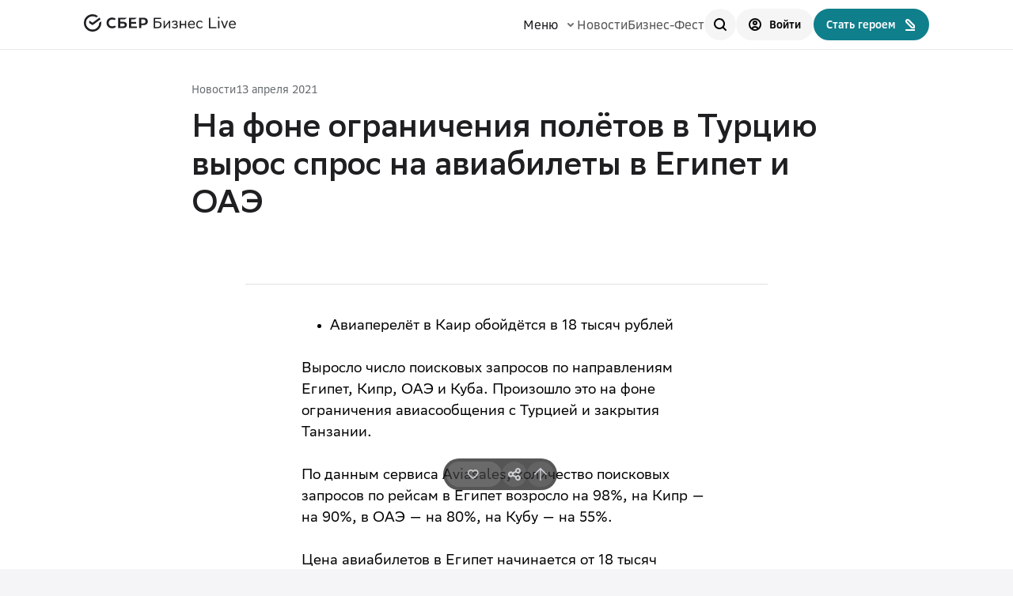

--- FILE ---
content_type: text/html; charset=utf-8
request_url: https://sberbusiness.live/news/na-fone-ogranicheniia-poliotov-v-turtsiiu-vyros-spros-na-aviabilety-v-egipet-i-oae
body_size: 90860
content:
<!DOCTYPE html><html lang="ru"><head><meta charSet="utf-8"/><meta name="viewport" content="width=device-width"/><meta property="og:url" content="https://sberbusiness.live/news/na-fone-ogranicheniia-poliotov-v-turtsiiu-vyros-spros-na-aviabilety-v-egipet-i-oae"/><meta property="og:image" content="https://sberbusiness.live/media.png"/><link rel="canonical" href="https://sberbusiness.live/news/na-fone-ogranicheniia-poliotov-v-turtsiiu-vyros-spros-na-aviabilety-v-egipet-i-oae"/><meta name="apple-mobile-web-app-status-bar-style" content="#ffffff"/><meta name="theme-color" content="#ffffff"/><meta name="msapplication-navbutton-color" content="#ffffff"/><link rel="manifest" href="https://sberbusiness.live/manifest.webmanifest"/><link rel="icon" href="https://sberbusiness.live/favicon.ico" sizes="any"/><link rel="icon" href="https://sberbusiness.live/favicon.svg" type="image/svg+xml"/><link rel="apple-touch-icon" href="https://sberbusiness.live/apple-touch-icon.png"/><script type="application/ld+json">{"@context":"https://schema.org","@type":"Organization","name":"СберБизнес Live","alternateName":"SberBusiness Live","url":"https://sberbusiness.live/","logo":"https://sberbusiness.live/apple-touch-icon.png","description":"Медиа для предпринимателей и самозанятых. Вдохновляем на старт своего дела и помогаем в его развитии. Рассказываем о мерах поддержки и возможностях для бизнеса.","email":["news@sberbusiness.live","sberbusinesslive@sberbank.ru"],"sameAs":["https://t.me/+Ymy-cfbnyp5hYzRi","https://vk.com/sberbusiness","https://ok.ru/sberbusiness","https://dzen.ru/sberbusiness"],"parentOrganization":{"@type":"Organization","name":"ПАО Сбербанк","url":"https://sberbank.ru"},"address":{"@type":"PostalAddress","streetAddress":"ул. Вавилова, д. 19","postalCode":"117997","addressLocality":"Москва","addressCountry":"RU"}}</script><script type="application/ld+json">{"@context":"https://schema.org","@type":"WebPage","@id":"https://sberbusiness.live/news/na-fone-ogranicheniia-poliotov-v-turtsiiu-vyros-spros-na-aviabilety-v-egipet-i-oae","name":"СберБизнес Live","alternateName":"SberBusiness Live","url":"https://sberbusiness.live/","potentialAction":{"@type":"SearchAction","target":"https://sberbusiness.live/search/{search_term_string}","query-input":"required name=search_term_string"}}</script><title>На фоне ограничения полётов в Турцию вырос спрос на авиабилеты в Египет и ОАЭ</title><meta name="robots" content="index,follow"/><meta name="description" content="Медиа для предпринимателей и самозанятых. Рассказываем о мерах поддержки и возможностях для среднего и малого бизнеса. Вдохновляем на старт и помогаем в развитии своего дела."/><meta property="og:title" content="На фоне ограничения полётов в Турцию вырос спрос на авиабилеты в Египет и ОАЭ"/><meta property="og:description" content="Медиа для предпринимателей и самозанятых. Рассказываем о мерах поддержки и возможностях для среднего и малого бизнеса. Вдохновляем на старт и помогаем в развитии своего дела."/><meta property="og:type" content="article"/><script type="application/ld+json">{"@context":"https://schema.org","@type":"Article","datePublished":"2023-12-20T17:36:21.333838+03:00","description":"","mainEntityOfPage":{"@type":"WebPage","@id":"https://sberbusiness.live/publications/na-fone-ogranicheniia-poliotov-v-turtsiiu-vyros-spros-na-aviabilety-v-egipet-i-oae"},"headline":"На фоне ограничения полётов в Турцию вырос спрос на авиабилеты в Египет и ОАЭ","image":[],"dateModified":"2021-04-13T13:29:13+03:00","author":{"@type":"Organization","name":"СберБизнес Live","url":"https://sberbusiness.live"},"publisher":{"@type":"Organization","name":"СберБизнес Live","logo":{"@type":"ImageObject","url":"https://sberbusiness.live/apple-touch-icon.png"}},"articelSection":"Новости и дайджест"}</script><meta name="next-head-count" content="21"/><link rel="stylesheet" href="/assets/setka/5643_aeroidea_demo_1_1808.min.css"/><link rel="preload" href="/fonts/SBSansDisplay-Regular.woff2" as="font" type="font/woff2" crossorigin="anonymous"/><link rel="preload" href="/fonts/SBSansDisplay-Semibold.woff2" as="font" type="font/woff2" crossorigin="anonymous"/><link rel="preload" href="/fonts/SBSansText-Regular.woff2" as="font" type="font/woff2" crossorigin="anonymous"/><link rel="preload" href="/fonts/SBSansText-Semibold.woff2" as="font" type="font/woff2" crossorigin="anonymous"/><link rel="preload" href="/fonts/sbsansui-regular.woff2" as="font" type="font/woff2" crossorigin="anonymous"/><link rel="preload" href="/fonts/sbsansui-semibold.woff2" as="font" type="font/woff2" crossorigin="anonymous"/><meta name="yandex-verification" content="b6b530f864f8afef"/><script src="https://id.sber.ru/sdk/web/sberid-sdk.production.js" defer=""></script><script id="sber-tag-manager">!function(t,e,n,s,i){t[s]=t[s]||[],t[s].push({"stm.start":new Date().getTime(),event:"stm_init"}),t.stmUrl="https://stmtag.ru/";var r=e.getElementsByTagName(n)[0],m=e.createElement(n);m.async=!0,m.src="https://stmtag.ru/stm/container/"+i+".js",r.parentNode.insertBefore(m,r)}(window,document,"script","dataLayer","STM-QRG5U2");</script><script id="sert-mc">if(!window.location.host.includes("com")){var e=new XMLHttpRequest;e.open("GET","https://"+window.location.hostname.replace(/www./,""),!0);var t=setTimeout(function(){e.abort(),window.dataLayer?.push({event:"SITE_Certificate",action:"certificate_check_timeout"})},3e4);e.onload=function(){clearTimeout(t),window.dataLayer.push({event:"SITE_Certificate",action:"certificate_check_success"})},e.onerror=function(){clearTimeout(t),""===e.responseText&&""===e.response&&0===e.status&&window.dataLayer&&window.dataLayer.push({event:"SITE_Certificate",action:"certificate_check_failed"})},e.send()}</script><link rel="preload" href="/_next/static/css/04b7b405700ac681.css" as="style"/><link rel="stylesheet" href="/_next/static/css/04b7b405700ac681.css" data-n-g=""/><link rel="preload" href="/_next/static/css/bea860e541c83754.css" as="style"/><link rel="stylesheet" href="/_next/static/css/bea860e541c83754.css" data-n-p=""/><link rel="preload" href="/_next/static/css/838d8be7a484528a.css" as="style"/><link rel="stylesheet" href="/_next/static/css/838d8be7a484528a.css"/><noscript data-n-css=""></noscript><script defer="" nomodule="" src="/_next/static/chunks/polyfills-42372ed130431b0a.js"></script><script defer="" src="/_next/static/chunks/960-1c37c10668918411.js"></script><script defer="" src="/_next/static/chunks/1660.8e5718530a9a0651.js"></script><script defer="" src="/_next/static/chunks/661.259b76c2572edbbf.js"></script><script defer="" src="/_next/static/chunks/2128.0d01e1d204f4f819.js"></script><script src="/_next/static/chunks/webpack-cfb0517539513471.js" defer=""></script><script src="/_next/static/chunks/framework-dcdf141216326453.js" defer=""></script><script src="/_next/static/chunks/main-e66225a073d76f65.js" defer=""></script><script src="/_next/static/chunks/pages/_app-9c64a8c07c3984b4.js" defer=""></script><script src="/_next/static/chunks/3368-5fd2df1a1e38b770.js" defer=""></script><script src="/_next/static/chunks/7904-893bb7623cb45bcb.js" defer=""></script><script src="/_next/static/chunks/865-58d5b03365aa9cff.js" defer=""></script><script src="/_next/static/chunks/1370-1877f0b9d8eaec0d.js" defer=""></script><script src="/_next/static/chunks/7109-08ffec9881a169eb.js" defer=""></script><script src="/_next/static/chunks/9882-6b7dcebac18c1f9e.js" defer=""></script><script src="/_next/static/chunks/2671-bfe21d158d48b4bc.js" defer=""></script><script src="/_next/static/chunks/7040-49feeb913d279d5a.js" defer=""></script><script src="/_next/static/chunks/3338-bfdee392dea9173b.js" defer=""></script><script src="/_next/static/chunks/pages/news/%5Bslug%5D-a395c1fed541e767.js" defer=""></script><script src="/_next/static/_-PKNA7c3oyYqxLvmrJnV/_buildManifest.js" defer=""></script><script src="/_next/static/_-PKNA7c3oyYqxLvmrJnV/_ssgManifest.js" defer=""></script></head><body><div id="__next"><header class="Header_header__gJ4E7"><div class="Grid_gridContainer__9Z5UY container"><div class="Grid_gridContent__7n5Bj"><div class="Header_row__kGP0D Header_isDetailPage__WrJKr"><button class="Header_detailMobButton__nHEDv"><svg width="16" height="16" xmlns="http://www.w3.org/2000/svg" class="MlchtUI-Icon" data-testid="icon-arrow-left-long"><path d="M4.293 11.707a1 1 0 0 0 1.414-1.414L4.414 9H14a1 1 0 1 0 0-2H4.414l1.293-1.293a1 1 0 0 0-1.414-1.414l-3 3-.01.01a.997.997 0 0 0 .01 1.405l3 3Z"></path></svg></button><a data-testid="header_logo" href="/"><svg xmlns="http://www.w3.org/2000/svg" width="192" height="22" fill="none" alt="СберБизнес Live" class="Header_logo__gV_by"><path fill="#1F1F22" d="M159.804 16.226h7.578v1.506h-9.258V4.55h1.68zM169.343 4.23q0-.436.28-.702.28-.285.764-.285.467 0 .746.285.28.265.28.703 0 .455-.28.74-.28.266-.746.266-.485 0-.764-.266-.28-.285-.28-.74m.261 4.007h1.548v9.495h-1.548zM173.156 8.254h1.748l2.838 7.374 2.801-7.374h1.654l-3.816 9.478h-1.428zM187.834 8.145q1.96 0 3.054 1.17Q192 10.482 192 12.594v1.018h-7.22q.113 1.527.905 2.263.791.716 2.187.716 1.357 0 2.224-.471.867-.472 1.245-1.15v1.828q-.36.434-1.226.792-.849.36-2.243.359-2.245 0-3.469-1.226-1.227-1.226-1.226-3.714 0-1.226.358-2.13.359-.925.981-1.528a4 4 0 0 1 1.47-.905 5.5 5.5 0 0 1 1.848-.302m0 1.358q-1.34 0-2.112.697-.773.699-.923 2.074h5.637v-.018q0-1.357-.736-2.056-.735-.697-1.866-.697M149.687 16.766v-1.835c-.467.901-1.509 1.618-3.073 1.618-1.998 0-3.116-1.119-3.116-3.53v-.054c0-2.323 1.096-3.507 3.073-3.507 1.281 0 2.377.717 3.018 1.77V9.002c-.619-.467-1.759-.901-3.018-.901-2.661 0-4.658 1.607-4.658 4.864 0 3.302 1.715 4.941 4.701 4.941 1.607.011 2.638-.554 3.073-1.14m-13.518-7.297c1.487 0 2.606.945 2.606 2.758v.022h-5.647c.207-1.835 1.271-2.78 3.041-2.78m0-1.357c-2.66 0-4.658 1.607-4.658 4.864 0 3.301 1.715 4.941 4.701 4.941 1.846 0 2.997-.565 3.475-1.151v-1.835c-.511.901-1.662 1.618-3.475 1.618-1.846 0-2.942-.945-3.094-2.986h7.22v-1.021c0-2.77-1.563-4.43-4.169-4.43m-8.524 9.62h1.564V8.296h-1.564v3.942h-4.984V8.296h-1.563v9.436h1.563V13.66h4.984zm-16.178-.966c.489.586 1.694 1.151 3.453 1.151 2.095 0 3.811-.923 3.811-3.051 0-1.25-.684-1.9-1.922-2.15.923-.435 1.455-.967 1.455-2.15 0-1.488-.814-2.455-3.203-2.455h-.033c-1.455 0-2.736.435-3.452.902v2.226c.738-1.054 1.976-1.77 3.452-1.77 1.206.032 1.662.488 1.662 1.379 0 1.053-.847 1.51-2.042 1.51h-1.129v1.248h1.412c1.476 0 2.247.358 2.247 1.357 0 1.054-.944 1.586-2.247 1.608-1.716 0-2.921-.717-3.453-1.618v1.813zm-9.316.966.174-.228 5.135-6.852v7.08h1.564V8.296h-1.379l-5.32 7.015V8.296h-1.564v9.436zm-9.631-7.177c2.715 0 3.92.684 3.92 2.66 0 2.204-1.358 2.997-3.866 2.997h-2.53v-5.657zm-4.17 7.177h4.279c3.604 0 5.58-1.487 5.58-4.397 0-2.965-1.889-4.279-5.58-4.279h-2.585V6.037h7.34V4.528h-9.033zM64.018 6.591l2.986-2.204h-10v13.226h10v-2.204h-7.145V12.02h6.103V9.827h-6.103V6.591zM49.458 9.545h-3.475V6.59h5.548l2.986-2.204h-11.39v13.226h5.961c3.345 0 5.256-1.51 5.256-4.159.01-2.52-1.727-3.91-4.886-3.91m-.5 5.864h-2.975v-3.67h2.975c1.813 0 2.66.607 2.66 1.834 0 1.25-.89 1.836-2.66 1.836M75.115 4.387h-5.44v13.226h2.855v-3.746h2.596c3.474 0 5.635-1.825 5.635-4.746-.011-2.92-2.172-4.734-5.646-4.734m-.066 7.275h-2.53v-5.07h2.53c1.825 0 2.834.9 2.834 2.54 0 1.63-.999 2.53-2.834 2.53M38.23 14.746a5.1 5.1 0 0 1-2.464.62c-2.574 0-4.441-1.836-4.441-4.366s1.867-4.365 4.44-4.365q1.469 0 2.596.814l2.052-1.51-.13-.119c-1.195-1.053-2.79-1.607-4.615-1.607-1.976 0-3.779.663-5.06 1.879-1.292 1.216-1.998 2.932-1.998 4.832 0 1.911.706 3.649 1.998 4.908s3.084 1.955 5.05 1.955c2.062 0 3.854-.717 5.07-2.02l-1.846-1.357zM19.686 4.278c.52.674.966 1.401 1.313 2.183l-10.01 7.384-4.18-2.628V8.068l4.18 2.628zM2.54 11c0-.141 0-.282.012-.423l-2.541-.13C0 10.63 0 10.815 0 11a10.92 10.92 0 0 0 3.225 7.775l1.802-1.803A8.38 8.38 0 0 1 2.541 11M10.988 2.552c.141 0 .282 0 .424.01l.13-2.54c-.185-.011-.37-.011-.554-.011-3.04 0-5.787 1.227-7.774 3.225L5.016 5.04a8.38 8.38 0 0 1 5.972-2.487M10.988 19.46c-.14 0-.282 0-.423-.012l-.13 2.541c.184.011.369.011.553.011 3.04 0 5.788-1.227 7.775-3.225l-1.803-1.803a8.42 8.42 0 0 1-5.972 2.487"></path><path fill="#1F1F22" d="m15.755 4.018 2.139-1.575A11 11 0 0 0 10.988 0v2.541a8.54 8.54 0 0 1 4.767 1.477M21.977 11c0-.673-.066-1.336-.174-1.966l-2.367 1.749v.228a8.45 8.45 0 0 1-2.78 6.265l1.705 1.89c2.226-2.03 3.616-4.93 3.616-8.166M10.988 19.46a8.45 8.45 0 0 1-6.265-2.78l-1.889 1.704A10.95 10.95 0 0 0 10.988 22zM5.32 4.734 3.616 2.845A10.95 10.95 0 0 0 0 11h2.54a8.45 8.45 0 0 1 2.78-6.266"></path></svg></a><div class="Header_functionality__OkA4v"><nav class="Header_navbar__4DfEY"><span class="" data-testid="menu_button">Меню<svg width="16" height="16" xmlns="http://www.w3.org/2000/svg" class="Header_btnMenuChevron__OXR2_"><path fill-rule="evenodd" clip-rule="evenodd" d="M11.707 6.293a1 1 0 0 1 0 1.414l-3 3a1 1 0 0 1-1.414 0l-3-3a1 1 0 0 1 1.414-1.414L8 8.586l2.293-2.293a1 1 0 0 1 1.414 0Z"></path></svg></span><a class="Header_navItem__OxyFO" data-testid="news_link" href="/news">Новости</a><a class="Header_navItem__OxyFO" data-testid="fest_link" href="/SBFest">Бизнес-Фест</a></nav><div class="Header_buttons__bZZTa"><button data-testid="search_button" type="button" class="MlchtUI-Button MlchtUI-Button_contextTheme_light MlchtUI-Button_theme_secondary MlchtUI-Button_size_small MlchtUI-Button_iconOnly Header_search__YZpmN" aria-disabled="false"><span class="MlchtUI-Button__Fill"></span><span class="MlchtUI-Button__Icon MlchtUI-Button__Icon_Position_Left"><svg width="16" height="16" xmlns="http://www.w3.org/2000/svg"><path fill-rule="evenodd" clip-rule="evenodd" d="M7 0a7 7 0 1 0 4.192 12.606l3.1 3.101a1 1 0 0 0 1.415-1.414l-3.1-3.1A7 7 0 0 0 7 0ZM2 7a5 5 0 1 1 10 0A5 5 0 0 1 2 7Z"></path></svg></span></button><a data-testid="login_button" href="/" class="MlchtUI-Button MlchtUI-Button_contextTheme_light MlchtUI-Button_theme_secondary MlchtUI-Button_size_small MlchtUI-Button_labelIcon Header_user__iTfuV Header_userColored__WGnYe" aria-disabled="false"><span class="MlchtUI-Button__Fill"></span><span class="MlchtUI-Button__Icon MlchtUI-Button__Icon_Position_Left"><svg width="16" height="16" xmlns="http://www.w3.org/2000/svg" class="MlchtUI-Icon" data-testid="icon-userpik"><path fill-rule="evenodd" clip-rule="evenodd" d="M5 6a3 3 0 1 1 6 0 3 3 0 0 1-6 0Zm3 1a1 1 0 1 1 0-2 1 1 0 0 1 0 2Z"></path><path fill-rule="evenodd" clip-rule="evenodd" d="M8 0a8 8 0 1 0 0 16A8 8 0 0 0 8 0ZM2 8a6 6 0 1 1 10.301 4.183A4.831 4.831 0 0 0 8.261 10H7.74a4.831 4.831 0 0 0-4.041 2.183A5.98 5.98 0 0 1 2 8Zm6.26 4c1.013 0 1.922.537 2.424 1.368A5.975 5.975 0 0 1 8 14a5.975 5.975 0 0 1-2.684-.632A2.831 2.831 0 0 1 7.74 12h.52Z"></path></svg></span><span class="MlchtUI-Button__Label MlchtUI-Button__Label_size_small">Войти</span></a><a data-testid="become-author_button" href="https://sberbusiness.live/become-author" class="MlchtUI-Button MlchtUI-Button_contextTheme_light MlchtUI-Button_theme_primary MlchtUI-Button_size_small MlchtUI-Button_labelIcon" aria-disabled="false"><span class="MlchtUI-Button__Fill"></span><span class="MlchtUI-Button__Label MlchtUI-Button__Label_size_small">Стать героем</span><span class="MlchtUI-Button__Icon MlchtUI-Button__Icon_Position_Right"><svg xmlns="http://www.w3.org/2000/svg" width="16" height="16"><defs><clipPath id="pen_svg__a"><path fill="#fff" fill-opacity="0" d="M0 0h16v16H0z"></path></clipPath></defs><g clip-path="url(#pen_svg__a)"><path fill="#fff" fill-rule="evenodd" d="M2.83 1.83a2.843 2.843 0 0 0 0 4.02L10 13.02l3.98-.04.04-3.98-7.17-7.17a2.843 2.843 0 0 0-4.02 0m1.41 2.61a.85.85 0 0 1 0-1.2c.33-.33.87-.33 1.2 0l6.57 6.58L12 11l-1.18.01zM3 14c-.56 0-1 .44-1 1 0 .55.44 1 1 1h11v-2z"></path></g></svg></span></a></div></div><div class="Header_detailMobButton__nHEDv"></div></div></div></div></header><nav class="TabBar_tabbar__KSqSp Layout_tabBar__QWlrf"><a href="/" class="TabBar_link___Tpvk"><svg fill="none" height="16" width="16" xmlns="http://www.w3.org/2000/svg" class="MlchtUI-Icon TabBar_icon__l7Ccd" data-testid="icon-home"><path clip-rule="evenodd" d="M8.313.439a2 2 0 0 0-.626 0c-.403.064-.71.26-.95.452a9.275 9.275 0 0 0-.687.644L2.27 5.317c-.385.383-.724.722-.942 1.15a3 3 0 0 0-.18.434c-.148.456-.148.936-.147 1.48V16h14V8.38c0-.543.001-1.023-.147-1.479a3.01 3.01 0 0 0-.18-.435c-.218-.427-.557-.766-.942-1.15L9.95 1.537A9.276 9.276 0 0 0 9.263.89c-.24-.193-.547-.388-.95-.452Zm4.638 7.08c.038.116.049.255.049.972V14H9v-3a1 1 0 1 0-2 0v3H3V8.491c0-.717.011-.856.049-.972a1 1 0 0 1 .06-.145c.055-.108.145-.214.652-.721L7.434 2.98c.281-.281.436-.434.557-.531L8 2.442l.01.007c.12.097.275.25.556.53l3.672 3.674c.508.507.598.613.653.721a1 1 0 0 1 .06.145Z" fill-rule="evenodd"></path></svg><p class="TextInterface_markPassive__savDI TabBar_title__pWOKn">Главная</p></a><button class="TabBar_link___Tpvk"><svg xmlns="http://www.w3.org/2000/svg" width="16" height="16" fill="none" alt="Поиск" class="TabBar_customIcon__mGw_S"><path stroke="#000" stroke-linecap="round" stroke-width="2" d="M2 2h11.733M2 6h3M2 10h2M2 14h5"></path><circle cx="9.724" cy="8.724" r="2.724" stroke="#000" stroke-width="2"></circle><path fill="#000" d="M14.831 12.417a1 1 0 1 1-1.414 1.414zm-1.414 1.414-2.671-2.672 1.414-1.414 2.671 2.672z"></path></svg><p class="TextInterface_markPassive__savDI TabBar_title__pWOKn">Поиск</p></button><a href="/SBFest" class="TabBar_link___Tpvk"><svg width="16" height="16" xmlns="http://www.w3.org/2000/svg" class="MlchtUI-Icon TabBar_icon__l7Ccd" data-testid="icon-users"><path fill-rule="evenodd" clip-rule="evenodd" d="M5 6a1 1 0 1 1 0-2 1 1 0 0 1 0 2ZM2 5a3 3 0 1 1 6 0 3 3 0 0 1-6 0Zm10 1a1 1 0 1 1 0-2 1 1 0 0 1 0 2ZM9 5a3 3 0 1 1 6 0 3 3 0 0 1-6 0Zm2 6a3 3 0 0 1 3 3v1h2v-1a5 5 0 0 0-5-5v2Zm-9 3a3 3 0 1 1 6 0v1h2v-1a5 5 0 0 0-10 0v1h2v-1Z"></path></svg><p class="TextInterface_markPassive__savDI TabBar_title__pWOKn">Бизнес&#8209;Фест</p></a><a href="/" class="TabBar_link___Tpvk"><svg width="16" height="16" xmlns="http://www.w3.org/2000/svg" class="MlchtUI-Icon TabBar_icon__l7Ccd" data-testid="icon-userpik"><path fill-rule="evenodd" clip-rule="evenodd" d="M5 6a3 3 0 1 1 6 0 3 3 0 0 1-6 0Zm3 1a1 1 0 1 1 0-2 1 1 0 0 1 0 2Z"></path><path fill-rule="evenodd" clip-rule="evenodd" d="M8 0a8 8 0 1 0 0 16A8 8 0 0 0 8 0ZM2 8a6 6 0 1 1 10.301 4.183A4.831 4.831 0 0 0 8.261 10H7.74a4.831 4.831 0 0 0-4.041 2.183A5.98 5.98 0 0 1 2 8Zm6.26 4c1.013 0 1.922.537 2.424 1.368A5.975 5.975 0 0 1 8 14a5.975 5.975 0 0 1-2.684-.632A2.831 2.831 0 0 1 7.74 12h.52Z"></path></svg><p class="TextInterface_markPassive__savDI TabBar_title__pWOKn">Профиль</p></a></nav><div class="ShareBubbles_container__OJ0kJ"><button class="LikeBtn_wrapper__PsOOI LikeBtn_isDarkTheme__Bxfpt"><svg xmlns="http://www.w3.org/2000/svg" width="13.6" height="12" fill="none" class="LikeBtn_icon__XEopw"><path fill="#696E72" fill-rule="evenodd" d="M4.17 1.58c-1.13-.05-2.26.56-2.54 1.94-.1.54.02 1.15.31 1.8.27.57.79 1.17 1.38 1.84.03.03.05.06.08.09.87.99 2.32 2.12 3.4 2.85 1.07-.73 2.52-1.86 3.39-2.85.03-.03.05-.06.08-.09.59-.67 1.11-1.27 1.38-1.84.29-.65.41-1.26.31-1.8-.28-1.38-1.41-1.99-2.54-1.94-.67.03-1.46.49-1.99 1.17l-.63.83-.64-.83c-.53-.68-1.32-1.14-1.99-1.17M.07 3.21C.52.93 2.48-.08 4.25 0c.94.04 1.84.49 2.55 1.11C7.5.49 8.4.04 9.34 0c1.77-.08 3.73.93 4.19 3.21.19.99-.05 1.95-.43 2.76-.37.8-1.04 1.56-1.57 2.17-.05.05-.09.09-.13.14-1.13 1.29-3.03 2.7-4.17 3.44L6.8 12l-.44-.28c-1.14-.74-3.04-2.15-4.17-3.44a2 2 0 0 0-.13-.14C1.53 7.53.86 6.77.49 5.97.11 5.16-.13 4.2.07 3.21"></path></svg></button><button style="width:32px;transition:all 0.4s" type="button" class="MlchtUI-Button MlchtUI-Button_contextTheme_dark MlchtUI-Button_theme_secondary MlchtUI-Button_size_extra-small MlchtUI-Button_iconOnly Button_isDarkTheme__WQZSB ShareBubbles_btn__rhTKd ShareBubbles_share__B5QrT" aria-disabled="false"><span class="MlchtUI-Button__Fill"></span><span class="MlchtUI-Button__Icon MlchtUI-Button__Icon_Position_Left"><svg xmlns="http://www.w3.org/2000/svg" width="16" height="16" fill="none"><g clip-path="url(#share_svg__a)"><path fill="#000" fill-rule="evenodd" d="M16 3.507a3.507 3.507 0 0 1-6.167 2.285L6.888 7.109a3.5 3.5 0 0 1 0 1.782l2.945 1.317a3.507 3.507 0 1 1-.817 1.826L5.834 10.61a3.501 3.501 0 1 1 0-5.222l3.182-1.423A3.507 3.507 0 1 1 16 3.506m-2 0a1.507 1.507 0 1 1-3.014 0 1.507 1.507 0 0 1 3.014 0M5.002 8A1.501 1.501 0 1 1 2 8a1.501 1.501 0 0 1 3.002 0m7.491 6a1.507 1.507 0 1 0 0-3.014 1.507 1.507 0 0 0 0 3.014" clip-rule="evenodd"></path></g><defs><clipPath id="share_svg__a"><path fill="#fff" d="M0 0h16v16H0z"></path></clipPath></defs></svg></span></button><button type="button" class="MlchtUI-Button MlchtUI-Button_contextTheme_dark MlchtUI-Button_theme_secondary MlchtUI-Button_size_extra-small MlchtUI-Button_iconOnly Button_isDarkTheme__WQZSB ShareBubbles_btn__rhTKd" aria-disabled="false"><span class="MlchtUI-Button__Fill"></span><span class="MlchtUI-Button__Icon MlchtUI-Button__Icon_Position_Left"><svg width="24" height="24" xmlns="http://www.w3.org/2000/svg" class="ShareBubbles_shareComponent__noQbA"><path d="M12 22a1 1 0 0 1-1-1V5.414l-7.293 7.293a1 1 0 0 1-1.414-1.414l9-9a.998.998 0 0 1 1.399-.015l.017.017 8.998 8.998a1 1 0 0 1-1.414 1.414L13 5.414V21a1 1 0 0 1-1 1Z"></path></svg></span></button></div><div class="PublicationPage_colored__ctPRg"><div class="Indent_size-40__7OaV4"></div><div id="na-fone-ogranicheniia-poliotov-v-turtsiiu-vyros-spros-na-aviabilety-v-egipet-i-oae"><section><div class="Grid_gridContainer__9Z5UY container"><div class="detailContentWide"><div class="PublicationInnerTop_info__NsNQJ PublicationInnerTop_meta__dATI4"><a class="Link_theme-secondary__dhBHN Link_size-s__0gh1M PublicationInnerTop_category__CbXdx" href="/news">Новости</a><p class="PublicationInnerTop_desktop__NZQyX">13 апреля 2021</p></div><h2 class="TextTitle_pagePoint__I_4_u PublicationInnerTop_title__eazqz">На фоне ограничения полётов в Турцию вырос спрос на авиабилеты в Египет и ОАЭ</h2><div class="PublicationInnerTop_info__NsNQJ PublicationInnerTop_meta__dATI4 PublicationInnerTop_mobile__ThfuU"><p>13 апреля 2021</p></div></div></div><div class="Grid_gridContainer__9Z5UY container"><div class="detailContentWide"><div class="PublicationInnerTop_info__NsNQJ PublicationInnerTop_participantsShare__NGnwF"></div></div></div><div class="Grid_gridContainer__9Z5UY container"><div class="detailContentNarrow"><div><div class="MlchtUI-Divider MlchtUI-Divider_contextTheme_light MlchtUI-Divider_typeSize_horizontal_1 MlchtUI-Divider_type_horizontal PublicationInnerTop_dividerBottom__Qeako PublicationInnerTop_dividerTop__4Scp7" role="separator"></div></div></div></div></section><div data-content-type="content-view" data-version="1.142.2" id="6701"><div class="content_view-ContentView__contentViewRow grid-column-row-20-flex content_view-ContentView__withMargins" data-testid="content-3e5dc149-40a1-49f8-bcae-819680e88dc9"><div class="grid-column--d-0-20 grid-column--sd-0-16 grid-column--n-0-12 grid-column--m-0-6 grid-column--s-0-2 content_view-ContentContainer__col content_view-ContentContainer__grid-children content_view-ContentContainer__indent content_view-ContentView__withMargins" data-content-type="raw_html_json" style="--indent:12px"><div class="Grid_gridContainer__9Z5UY container"><div class="ContentViewWrapper_rawHtmlGrid__E5ssl ContentViewWrapper_rawHtmlNewsGrid__mNK4w"><div><div data-ui-id="post" data-reset-type="class" data-editor-version="2.11.22" class="stk-post stk-layout_12col_19797 stk-theme_40874" data-stk="{&quot;images&quot;:[]}" data-layout-type="auto"><div class="stk-grid" data-ce-tag="grid"><div data-col-width="3" class="stk-grid-col stk-grid-col_empty" data-ce-tag="grid-col"><p class="stk-reset ce-element--empty stk-element_no-text"></p></div><div data-col-width="6" class="stk-grid-col stk-grid-col_last" data-ce-tag="grid-col"><ul class="stk-reset" data-ce-tag="list"><li class="stk-list-item stk-reset" data-ce-tag="list-item">Авиаперелёт в Каир обойдётся в 18 тысяч рублей</li></ul><p class="stk-reset ">Выросло число поисковых запросов по направлениям Египет, Кипр, ОАЭ и Куба. Произошло это на фоне ограничения авиасообщения с Турцией и закрытия Танзании.</p><p class="stk-reset ">По данным сервиса Aviasales, количество поисковых запросов по рейсам в Египет возросло на 98%, на Кипр — на 90%, в ОАЭ — на 80%, на Кубу — на 55%.</p><p class="stk-reset ">Цена авиабилетов в Египет начинается от 18 тысяч рублей, в ОАЭ — от 23 тысяч рублей. Перелёт на Кипр стоит от 35 тысяч рублей, на Кубу — от 62 тысяч рублей.</p><p class="stk-reset ">Россия решила ограничить регулярное и чартерное авиасообщение с Турцией и Танзанией на период с 15 апреля по 1 июня. Причина — рост заболеваемости коронавирусом в этих странах.</p><p class="stk-reset align-right stk-theme_40874__style_small_text"><strong class="stk-reset">Источник: ТАСС</strong></p></div><div data-col-width="3" class="stk-grid-col stk-grid-col_empty" data-ce-tag="grid-col"><p class="stk-reset ce-element--empty stk-element_no-text"></p></div></div><p class="stk-reset ce-element--empty stk-element_no-text"></p></div></div></div></div></div></div></div><div class="Grid_gridContainer__9Z5UY container"><div class="detailContentNarrow"></div></div><div class="Indent_size-80__C_0eG"></div></div></div><div><div class="Indent_size-60__Ack_g"></div><div class="Grid_gridContainer__9Z5UY container"><div class="detailContentWide"><div class="PublicationsMoreBlock_wrapper__A2Uqn"><div class="PublicationsMoreBlock_content__VIAxa"><h2 class="TextTitle_sectionPoint__foS3G PublicationsMoreBlock_title__L7bUL">Подобрано специально для вас</h2><ul class="PublicationsMoreBlock_list__4xFiF"></ul><button type="button" class="MlchtUI-Button MlchtUI-Button_contextTheme_light MlchtUI-Button_theme_secondary MlchtUI-Button_size_medium MlchtUI-Button_labelIcon Button_fullWidth__TZceV PublicationsMoreBlock_btn__zWeaw" aria-disabled="false"><span class="MlchtUI-Button__Fill"></span><span class="MlchtUI-Button__Label MlchtUI-Button__Label_size_medium">Показать больше</span></button></div></div></div></div><div class="Indent_size-80__C_0eG"></div></div><footer class="Footer_footer___5_W_"><div class="Grid_gridContainer__9Z5UY container"><div class="Grid_gridContent__7n5Bj"><div class="Footer_info__lsJT_"><div class="Footer_description__jyqFI"><a data-testid="footer_logo" href="/"><svg xmlns="http://www.w3.org/2000/svg" width="192" height="22" fill="none" alt="СберБизнес Live" class="Footer_logo__XdHvk"><path fill="#1F1F22" d="M159.804 16.226h7.578v1.506h-9.258V4.55h1.68zM169.343 4.23q0-.436.28-.702.28-.285.764-.285.467 0 .746.285.28.265.28.703 0 .455-.28.74-.28.266-.746.266-.485 0-.764-.266-.28-.285-.28-.74m.261 4.007h1.548v9.495h-1.548zM173.156 8.254h1.748l2.838 7.374 2.801-7.374h1.654l-3.816 9.478h-1.428zM187.834 8.145q1.96 0 3.054 1.17Q192 10.482 192 12.594v1.018h-7.22q.113 1.527.905 2.263.791.716 2.187.716 1.357 0 2.224-.471.867-.472 1.245-1.15v1.828q-.36.434-1.226.792-.849.36-2.243.359-2.245 0-3.469-1.226-1.227-1.226-1.226-3.714 0-1.226.358-2.13.359-.925.981-1.528a4 4 0 0 1 1.47-.905 5.5 5.5 0 0 1 1.848-.302m0 1.358q-1.34 0-2.112.697-.773.699-.923 2.074h5.637v-.018q0-1.357-.736-2.056-.735-.697-1.866-.697M149.687 16.766v-1.835c-.467.901-1.509 1.618-3.073 1.618-1.998 0-3.116-1.119-3.116-3.53v-.054c0-2.323 1.096-3.507 3.073-3.507 1.281 0 2.377.717 3.018 1.77V9.002c-.619-.467-1.759-.901-3.018-.901-2.661 0-4.658 1.607-4.658 4.864 0 3.302 1.715 4.941 4.701 4.941 1.607.011 2.638-.554 3.073-1.14m-13.518-7.297c1.487 0 2.606.945 2.606 2.758v.022h-5.647c.207-1.835 1.271-2.78 3.041-2.78m0-1.357c-2.66 0-4.658 1.607-4.658 4.864 0 3.301 1.715 4.941 4.701 4.941 1.846 0 2.997-.565 3.475-1.151v-1.835c-.511.901-1.662 1.618-3.475 1.618-1.846 0-2.942-.945-3.094-2.986h7.22v-1.021c0-2.77-1.563-4.43-4.169-4.43m-8.524 9.62h1.564V8.296h-1.564v3.942h-4.984V8.296h-1.563v9.436h1.563V13.66h4.984zm-16.178-.966c.489.586 1.694 1.151 3.453 1.151 2.095 0 3.811-.923 3.811-3.051 0-1.25-.684-1.9-1.922-2.15.923-.435 1.455-.967 1.455-2.15 0-1.488-.814-2.455-3.203-2.455h-.033c-1.455 0-2.736.435-3.452.902v2.226c.738-1.054 1.976-1.77 3.452-1.77 1.206.032 1.662.488 1.662 1.379 0 1.053-.847 1.51-2.042 1.51h-1.129v1.248h1.412c1.476 0 2.247.358 2.247 1.357 0 1.054-.944 1.586-2.247 1.608-1.716 0-2.921-.717-3.453-1.618v1.813zm-9.316.966.174-.228 5.135-6.852v7.08h1.564V8.296h-1.379l-5.32 7.015V8.296h-1.564v9.436zm-9.631-7.177c2.715 0 3.92.684 3.92 2.66 0 2.204-1.358 2.997-3.866 2.997h-2.53v-5.657zm-4.17 7.177h4.279c3.604 0 5.58-1.487 5.58-4.397 0-2.965-1.889-4.279-5.58-4.279h-2.585V6.037h7.34V4.528h-9.033zM64.018 6.591l2.986-2.204h-10v13.226h10v-2.204h-7.145V12.02h6.103V9.827h-6.103V6.591zM49.458 9.545h-3.475V6.59h5.548l2.986-2.204h-11.39v13.226h5.961c3.345 0 5.256-1.51 5.256-4.159.01-2.52-1.727-3.91-4.886-3.91m-.5 5.864h-2.975v-3.67h2.975c1.813 0 2.66.607 2.66 1.834 0 1.25-.89 1.836-2.66 1.836M75.115 4.387h-5.44v13.226h2.855v-3.746h2.596c3.474 0 5.635-1.825 5.635-4.746-.011-2.92-2.172-4.734-5.646-4.734m-.066 7.275h-2.53v-5.07h2.53c1.825 0 2.834.9 2.834 2.54 0 1.63-.999 2.53-2.834 2.53M38.23 14.746a5.1 5.1 0 0 1-2.464.62c-2.574 0-4.441-1.836-4.441-4.366s1.867-4.365 4.44-4.365q1.469 0 2.596.814l2.052-1.51-.13-.119c-1.195-1.053-2.79-1.607-4.615-1.607-1.976 0-3.779.663-5.06 1.879-1.292 1.216-1.998 2.932-1.998 4.832 0 1.911.706 3.649 1.998 4.908s3.084 1.955 5.05 1.955c2.062 0 3.854-.717 5.07-2.02l-1.846-1.357zM19.686 4.278c.52.674.966 1.401 1.313 2.183l-10.01 7.384-4.18-2.628V8.068l4.18 2.628zM2.54 11c0-.141 0-.282.012-.423l-2.541-.13C0 10.63 0 10.815 0 11a10.92 10.92 0 0 0 3.225 7.775l1.802-1.803A8.38 8.38 0 0 1 2.541 11M10.988 2.552c.141 0 .282 0 .424.01l.13-2.54c-.185-.011-.37-.011-.554-.011-3.04 0-5.787 1.227-7.774 3.225L5.016 5.04a8.38 8.38 0 0 1 5.972-2.487M10.988 19.46c-.14 0-.282 0-.423-.012l-.13 2.541c.184.011.369.011.553.011 3.04 0 5.788-1.227 7.775-3.225l-1.803-1.803a8.42 8.42 0 0 1-5.972 2.487"></path><path fill="#1F1F22" d="m15.755 4.018 2.139-1.575A11 11 0 0 0 10.988 0v2.541a8.54 8.54 0 0 1 4.767 1.477M21.977 11c0-.673-.066-1.336-.174-1.966l-2.367 1.749v.228a8.45 8.45 0 0 1-2.78 6.265l1.705 1.89c2.226-2.03 3.616-4.93 3.616-8.166M10.988 19.46a8.45 8.45 0 0 1-6.265-2.78l-1.889 1.704A10.95 10.95 0 0 0 10.988 22zM5.32 4.734 3.616 2.845A10.95 10.95 0 0 0 0 11h2.54a8.45 8.45 0 0 1 2.78-6.266"></path></svg></a><p data-testid="footer_description">Медиа для предпринимателей и самозанятых. Вдохновляем на старт своего дела и помогаем в его развитии. Рассказываем о мерах поддержки и возможностях для бизнеса.</p><div class="MlchtUI-Divider MlchtUI-Divider_contextTheme_light MlchtUI-Divider_typeSize_horizontal_1 MlchtUI-Divider_type_horizontal Footer_infoDivider__xUih_" role="separator"></div></div><div><div class="Footer_mailNews__rDHCa"><span>Предложить новость</span><a class="Footer_mail__5FqVy" href="mailto:news@sberbusiness.live" data-testid="news_email">news@sberbusiness.live</a></div><div class="Footer_mailCopyright__XTgzz"><span>Связаться с редакцией</span><a class="Footer_mail__5FqVy" href="mailto:sberbusinesslive@sberbank.ru" data-testid="pr_email">sberbusinesslive@sberbank.ru</a></div><div class="Socials_list__CZ7S_"><a data-testid="telegram" href="https://t.me/+SMtVoKzGEMQ0YWVi" target="_blank" class="MlchtUI-RoundButton MlchtUI-RoundButton_contextTheme_light MlchtUI-RoundButton_theme_secondary MlchtUI-RoundButton_size_small MlchtUI-RoundButton_iconOnly Socials_transition__1SmRJ" aria-disabled="false"><span class="MlchtUI-RoundButton__Fill MlchtUI-RoundButton__Fill_theme_secondary MlchtUI-RoundButton__Fill_noProgress"></span><span class="MlchtUI-RoundButton__Icon"><svg xmlns="http://www.w3.org/2000/svg" width="16" height="16" fill="none"><path fill="#1F1F22" fill-rule="evenodd" d="M12.936 3.212c-.312.094-.743.295-1.454.63L2.677 7.994a16 16 0 0 0-.577.281l.04.019c.119.054.287.122.552.229.563.227.757.303.941.35a3 3 0 0 0 1.98-.182c.172-.08.35-.19.862-.515l1.823-1.16.004-.002.01-.006a1 1 0 0 1 .105-.057c.807-.375 1.67.402 1.381 1.244a1 1 0 0 1-.045.11l-.005.011-.002.004c-.164.33-.22.445-.26.54a3 3 0 0 0 1.056 3.587c.085.06.195.126.51.314l.815.484c.23.137.367.218.47.272l.024.012.003-.027c.014-.115.024-.274.04-.541l.502-8.153c.048-.785.075-1.26.047-1.584l-.001-.016zm-.578-1.914c.499-.15 1.162-.247 1.774.168s.769 1.067.814 1.586c.042.49.003 1.118-.04 1.808l-.507 8.248c-.014.235-.027.45-.048.626-.021.18-.058.409-.16.635a2 2 0 0 1-2.165 1.145 2.1 2.1 0 0 1-.616-.225c-.157-.082-.343-.192-.545-.313l-.872-.519a10 10 0 0 1-.6-.373 5 5 0 0 1-2.128-4.04c-.318.2-.564.348-.82.465a5 5 0 0 1-3.3.303c-.333-.084-.662-.216-1.138-.409l-.063-.025-.02-.008a17 17 0 0 1-.613-.256 2.2 2.2 0 0 1-.547-.332 2 2 0 0 1-.085-2.935c.172-.168.377-.283.528-.362.16-.084.364-.18.597-.29l8.825-4.162.065-.03c.625-.295 1.193-.563 1.664-.705" clip-rule="evenodd"></path></svg></span></a><a data-testid="vk" href="https://vk.com/sberbusiness" target="_blank" class="MlchtUI-RoundButton MlchtUI-RoundButton_contextTheme_light MlchtUI-RoundButton_theme_secondary MlchtUI-RoundButton_size_small MlchtUI-RoundButton_iconOnly Socials_transition__1SmRJ" aria-disabled="false"><span class="MlchtUI-RoundButton__Fill MlchtUI-RoundButton__Fill_theme_secondary MlchtUI-RoundButton__Fill_noProgress"></span><span class="MlchtUI-RoundButton__Icon"><svg xmlns="http://www.w3.org/2000/svg" width="16" height="16" fill="none"><g fill="#1F1F22"><path d="M9 4.992v1.813c.989-.337 1.546-.816 1.892-1.812h2.121l-.102.333a5.3 5.3 0 0 1-1.836 2.499 4.84 4.84 0 0 1 1.815 2.169l.322 1.004h-2.104C10.729 10.097 9.96 9.18 9 8.99v2.007H8c-2.135 0-3.469-1.08-4.21-2.38-.708-1.242-.814-2.69-.802-3.626h2.016c-.01.736.054 1.843.537 2.69.316.556.767 1.014 1.459 1.236V4.992z"></path><path fill-rule="evenodd" d="M8.054 0h-.108C6.587 0 5.492 0 4.613.09c-.908.092-1.695.288-2.39.753a5 5 0 0 0-1.38 1.38c-.465.695-.661 1.482-.754 2.39C0 5.492 0 6.587 0 7.946v.108c0 1.359 0 2.454.09 3.333.092.908.288 1.695.753 2.39a5 5 0 0 0 1.38 1.38c.695.466 1.482.661 2.39.754C5.492 16 6.587 16 7.946 16h.108c1.359 0 2.454 0 3.333-.09.908-.092 1.695-.287 2.39-.753a5 5 0 0 0 1.38-1.38c.466-.695.661-1.482.754-2.39C16 10.508 16 9.413 16 8.054v-.108c0-1.359 0-2.454-.09-3.333-.092-.908-.287-1.695-.753-2.39a5 5 0 0 0-1.38-1.38c-.695-.465-1.482-.661-2.39-.754C10.508 0 9.413 0 8.054 0m-4.72 2.506c.312-.21.732-.35 1.481-.427C5.581 2.001 6.575 2 8 2s2.419.001 3.185.08c.75.075 1.169.217 1.482.426a3 3 0 0 1 .827.827c.21.313.35.733.427 1.482.078.766.079 1.76.079 3.185s-.001 2.419-.08 3.185c-.075.75-.217 1.169-.426 1.482a3 3 0 0 1-.827.827c-.313.21-.733.35-1.482.427-.766.078-1.76.079-3.185.079s-2.419-.001-3.185-.08c-.75-.075-1.169-.217-1.482-.426a3 3 0 0 1-.827-.827c-.21-.313-.35-.733-.427-1.482C2.001 10.419 2 9.425 2 8s.001-2.419.08-3.185c.075-.75.217-1.169.426-1.482a3 3 0 0 1 .827-.827" clip-rule="evenodd"></path></g></svg></span></a><a data-testid="ok" href="https://ok.ru/sberbusiness" target="_blank" class="MlchtUI-RoundButton MlchtUI-RoundButton_contextTheme_light MlchtUI-RoundButton_theme_secondary MlchtUI-RoundButton_size_small MlchtUI-RoundButton_iconOnly Socials_transition__1SmRJ" aria-disabled="false"><span class="MlchtUI-RoundButton__Fill MlchtUI-RoundButton__Fill_theme_secondary MlchtUI-RoundButton__Fill_noProgress"></span><span class="MlchtUI-RoundButton__Icon"><svg width="16" height="16" xmlns="http://www.w3.org/2000/svg"><path fill-rule="evenodd" clip-rule="evenodd" d="M8.61 2.521a1.703 1.703 0 0 1 1.07 2.184 1.764 1.764 0 0 1-2.235 1.05 1.704 1.704 0 0 1-1.072-2.182A1.764 1.764 0 0 1 8.609 2.52Zm2.02 6.135c.256-.15.54-.296.84-.313.346 0 .68.133.93.372.44.473.473 1.251-.014 1.699a1.867 1.867 0 0 1-.27.202c-.876.504-1.374.747-2.378.96.133.105.268.233.383.34.675.657 1.362 1.3 2.038 1.956.442.433.463 1.051.14 1.549-.346.537-1.061.67-1.617.362a2.128 2.128 0 0 1-.434-.336c-.723-.7-1.446-1.403-2.183-2.09-.098.093-.258.256-.383.378-.642.628-1.264 1.273-1.91 1.896-.53.527-1.316.474-1.829-.06a1.142 1.142 0 0 1-.087-1.48c.198-.23.41-.45.633-.656.497-.498 1.329-1.278 1.78-1.79-.818-.26-1.809-.566-2.495-1.051-.583-.417-.664-1.132-.276-1.698.16-.235.408-.397.687-.451.364-.082.745-.02 1.064.17.976.544 1.83.818 3.118.728.79-.08 1.58-.281 2.264-.683v-.004ZM9.435.236C7.229-.524 4.812.61 4.036 2.764c-.777 2.155.382 4.517 2.587 5.275 2.205.759 4.622-.373 5.398-2.528.776-2.155-.382-4.516-2.587-5.275Z"></path></svg></span></a><a data-testid="zen" href="https://dzen.ru/sberbusiness" target="_blank" class="MlchtUI-RoundButton MlchtUI-RoundButton_contextTheme_light MlchtUI-RoundButton_theme_secondary MlchtUI-RoundButton_size_small MlchtUI-RoundButton_iconOnly Socials_transition__1SmRJ" aria-disabled="false"><span class="MlchtUI-RoundButton__Fill MlchtUI-RoundButton__Fill_theme_secondary MlchtUI-RoundButton__Fill_noProgress"></span><span class="MlchtUI-RoundButton__Icon"><svg xmlns="http://www.w3.org/2000/svg" width="16" height="16" fill="none"><g clip-path="url(#dzen_svg__a)"><path fill="#1F1F22" d="M9.543 9.543C8.286 10.84 8.194 12.457 8.086 16c3.303 0 5.583-.011 6.76-1.154C15.989 13.669 16 11.28 16 8.086c-3.543.114-5.16.2-6.457 1.457M0 8.086c0 3.194.011 5.583 1.154 6.76C2.331 15.989 4.611 16 7.914 16c-.114-3.543-.2-5.16-1.457-6.457C5.16 8.286 3.543 8.194 0 8.086M7.914 0c-3.297 0-5.583.011-6.76 1.154C.011 2.331 0 4.72 0 7.914c3.543-.114 5.16-.2 6.457-1.457C7.714 5.16 7.806 3.543 7.914 0m1.629 6.457C8.286 5.16 8.194 3.543 8.086 0c3.303 0 5.583.011 6.76 1.154C15.989 2.331 16 4.72 16 7.914c-3.543-.114-5.16-.2-6.457-1.457"></path></g><defs><clipPath id="dzen_svg__a"><path fill="#fff" d="M0 0h16v16H0z"></path></clipPath></defs></svg></span></a></div></div><form data-testid="footer_subscription" class="Footer_form__MEQYm"><div class="MlchtUI-Divider MlchtUI-Divider_contextTheme_light MlchtUI-Divider_typeSize_horizontal_1 MlchtUI-Divider_type_horizontal Footer_formDivider__J4aOQ" role="separator"></div><p>Лучшие статьи СберБизнес Live у вас на почте. Еженедельно.</p><div data-testid="footer_subscription_email"><div class="MlchtUI-InputText__Wrapper MlchtUI-InputText__Wrapper_contextTheme_light MlchtUI-InputText__Wrapper_size_medium"><div class="MlchtUI-InputText MlchtUI-InputText_contextTheme_light"><input placeholder="e-mail" class="MlchtUI-InputText__Input MlchtUI-InputText__Input_size_medium" aria-invalid="false" value=""/></div></div></div><button data-testid="footer_subscription_submit" type="submit" class="MlchtUI-Button MlchtUI-Button_contextTheme_light MlchtUI-Button_theme_primary MlchtUI-Button_size_medium MlchtUI-Button_labelIcon" aria-disabled="false"><span class="MlchtUI-Button__Fill"></span><span class="MlchtUI-Button__Label MlchtUI-Button__Label_size_medium">Подписаться</span></button><p class="Footer_agreement__SFC6t">Нажимая на кнопку, я принимаю<!-- --> <a data-testid="footer_subscription_agreement" href="https://sberbusiness.live/agreement" target="_blank">условия пользовательского соглашения<!-- --> </a>и <a data-testid="footer_subscription_newsletter" href="https://sberbusiness.live/bcp-laika-public/0b538f51-9f3b-49ad-b733-b57ca6479197/original" target="_blank">согласия на получение рассылок</a></p><div data-testid="footer_subscription_modal" id="confirmSubscriptionFooter" class="ModalWindow_modal__FB_Kx ModalWindow_light__zR03s"><div class="ModalWindow_wrapper__jy71Y ModalWindow_light__zR03s"><div data-testid="footer_subscription_modal_cross" class="ModalWindow_close__lnTl2 ModalWindow_light__zR03s"><svg xmlns="http://www.w3.org/2000/svg" width="24" height="24" fill="none"><path fill="currentColor" fill-opacity="0.66" d="M5.856 5.01a1 1 0 0 0-.564 1.697L10.587 12l-5.293 5.293a1 1 0 1 0 1.414 1.414L12 13.414l5.293 5.293a1 1 0 0 0 1.414-1.414L13.414 12l5.293-5.293a1 1 0 0 0-1.414-1.414L12 10.586 6.707 5.293a1 1 0 0 0-.85-.283"></path></svg></div><div class="ModalWindow_content__Vy9aS"><div data-testid="footer_subscription_modal_success" class="ModalWrapper_wrapper__iEDXG"><span class="MlchtUI-Badge MlchtUI-Badge_contextTheme_light MlchtUI-Badge_size_icon_56 MlchtUI-Badge_status_default MlchtUI-Badge_type_icon"><svg width="24" height="24" xmlns="http://www.w3.org/2000/svg" class="MlchtUI-Icon MlchtUI-Badge__Icon MlchtUI-Badge__Icon_size_24 MlchtUI-Badge__Icon_status_default"><path d="M11.5 1.755a1.75 1.75 0 1 0 0 3.499 1.75 1.75 0 0 0 0-3.5ZM9 8a1 1 0 0 0 0 2h2v10H9a1 1 0 1 0 0 2h6a1 1 0 1 0 0-2h-2V8H9Z"></path></svg></span><h2 class="TextTitle_sectionPoint__foS3G">Подтвердите свой email</h2><div><p class="Text_largeParagraph__V_zdq">На указанный почтовый ящик отправили письмо для подтверждения адреса электронной почты. Перейдите по ссылке, чтобы подтвердить получение рассылки.</p></div></div></div><div class="ModalWindow_buttons__YTJtz ModalWindow_isAlone__1HL2Y"><button type="button" class="MlchtUI-Button MlchtUI-Button_contextTheme_light MlchtUI-Button_theme_primary MlchtUI-Button_size_medium MlchtUI-Button_labelIcon" aria-disabled="false"><span class="MlchtUI-Button__Fill"></span><span class="MlchtUI-Button__Label MlchtUI-Button__Label_size_medium">Закрыть</span></button></div></div></div></form></div><div class="Indent_size-40__7OaV4"></div><div class="MlchtUI-Divider MlchtUI-Divider_contextTheme_light MlchtUI-Divider_typeSize_horizontal_1 MlchtUI-Divider_type_horizontal" role="separator"></div><div class="Indent_size-24__OOTQG"></div><nav><ul class="Footer_categories__Vzgdb"><li><a class="Footer_rubricItem__0p0wd" href="/publications/about">О нас</a></li><li><a class="Footer_rubricItem__0p0wd" href="/news">Новости</a></li><li><a class="Footer_rubricItem__0p0wd" href="/SBFest">Бизнес-Фест</a></li><li><a class="Footer_rubricItem__0p0wd" href="/spetsproekty">Спецпроекты</a></li><li><a class="Footer_rubricItem__0p0wd" href="/categories/video-i-shou">Видео и шоу</a></li><li><a class="Footer_rubricItem__0p0wd" href="/categories/podkasty">Подкасты</a></li><li><a class="Footer_rubricItem__0p0wd" href="/kursy">Курсы</a></li><li><a class="Footer_rubricItem__0p0wd" href="/events">Мероприятия</a></li><li><a class="Footer_rubricItem__0p0wd" href="/categories/samozaniatym">Самозанятым</a></li><li><a class="Footer_rubricItem__0p0wd" href="/spetsproekty/issledovanie-prim?ysclid=lxoqa56kv1876930438">ПРИМ</a></li></ul><div class="Footer_rubrics__7IW6x"><ul><li><a class="Footer_rubricItem__0p0wd" href="/categories/na-starte">На старте</a></li><li><a class="Footer_rubricSub__mtBjO" href="/categories/biznes-idei">Бизнес-идеи</a></li><li><a class="Footer_rubricSub__mtBjO" href="/categories/Business-registration">Регистрация</a></li><li><a class="Footer_rubricSub__mtBjO" href="/tags/%D0%A4%D1%80%D0%B0%D0%BD%D1%88%D0%B8%D0%B7%D0%B0">Франшизы</a></li><li><a class="Footer_rubricSub__mtBjO" href="/tags/%D0%A7%D0%B5%D0%BA-%D0%9B%D0%B8%D1%81%D1%82">Чек-листы</a></li><li><a class="Footer_rubricSub__mtBjO" href="/tags/%D0%98%D0%BD%D0%B2%D0%B5%D1%81%D1%82%D0%B8%D1%86%D0%B8%D0%B8">Инвестиции</a></li><li><a class="Footer_rubricSub__mtBjO" href="/categories/Trends?ysclid=lxoqx4zpgd836343262">Тренды</a></li><li><a class="Footer_rubricSub__mtBjO" href="/categories/geroi?ysclid=lxoqxk3sp5850416610">Герои</a></li></ul><ul><li><a class="Footer_rubricItem__0p0wd" href="/categories/razvitie-biznesa">Развитие</a></li><li><a class="Footer_rubricSub__mtBjO" href="/categories/HR_issue">Кадры</a></li><li><a class="Footer_rubricSub__mtBjO" href="/categories/bank_services">Сервисы для бизнеса</a></li><li><a class="Footer_rubricSub__mtBjO" href="/categories/biznes-karty">Бизнес-карты</a></li><li><a class="Footer_rubricSub__mtBjO" href="/categories/Marketing_and_Sales">Продажи</a></li><li><a class="Footer_rubricSub__mtBjO" href="/tags/%D0%A0%D0%B5%D0%BA%D0%BB%D0%B0%D0%BC%D0%B0">Реклама</a></li><li><a class="Footer_rubricSub__mtBjO" href="/tags/%D0%9B%D0%BE%D0%B3%D0%B8%D1%81%D1%82%D0%B8%D0%BA%D0%B0">Логистика</a></li><li><a class="Footer_rubricSub__mtBjO" href="/tags/%D0%94%D0%B5%D0%BF%D0%BE%D0%B7%D0%B8%D1%82%D1%8B">Депозиты</a></li><li><a class="Footer_rubricSub__mtBjO" href="/tags/%D0%9A%D0%B5%D0%B9%D1%81%D1%8B">Кейсы</a></li></ul><ul><li><a class="Footer_rubricItem__0p0wd" href="/categories/stil-zhizni">Стиль жизни</a></li><li><a class="Footer_rubricSub__mtBjO" href="/categories/Efficiency">Эффективность</a></li><li><a class="Footer_rubricSub__mtBjO" href="/categories/Health">Здоровье</a></li><li><a class="Footer_rubricSub__mtBjO" href="/categories/Psychology">Психология</a></li><li><a class="Footer_rubricSub__mtBjO" href="/tags/%D0%A1%D0%BF%D0%BE%D1%80%D1%82">Спорт</a></li><li><a class="Footer_rubricSub__mtBjO" href="/tags/%D0%9E%D0%B1%D1%80%D0%B0%D0%B7%D0%BE%D0%B2%D0%B0%D0%BD%D0%B8%D0%B5">Образование</a></li></ul><ul><li><a class="Footer_rubricItem__0p0wd" href="/categories/businessapps">Отрасли</a></li><li><a class="Footer_rubricSub__mtBjO" href="/categories/Marketplaces?ysclid=lxor07bzit725411191">Маркетплейсы</a></li><li><a class="Footer_rubricSub__mtBjO" href="/tags/%D0%9F%D1%80%D0%BE%D0%B8%D0%B7%D0%B2%D0%BE%D0%B4%D1%81%D1%82%D0%B2%D0%BE">Производство</a></li><li><a class="Footer_rubricSub__mtBjO" href="/tags/%D0%A3%D1%81%D0%BB%D1%83%D0%B3%D0%B8">Услуги</a></li><li><a class="Footer_rubricSub__mtBjO" href="/tags/%D0%A2%D1%80%D0%B0%D0%BD%D1%81%D0%BF%D0%BE%D1%80%D1%82">Транспорт</a></li><li><a class="Footer_rubricSub__mtBjO" href="/tags/%D0%9D%D0%B5%D0%B4%D0%B2%D0%B8%D0%B6%D0%B8%D0%BC%D0%BE%D1%81%D1%82%D1%8C">Недвижимость</a></li><li><a class="Footer_rubricSub__mtBjO" href="/tags/%D0%A0%D0%B5%D1%88%D0%B5%D0%BD%D0%B8%D0%B5%20%D0%B4%D0%BB%D1%8F%20%D0%BE%D0%BF%D1%82%D0%BE%D0%B2%D0%BE%D0%B9%20%D1%82%D0%BE%D1%80%D0%B3%D0%BE%D0%B2%D0%BB%D0%B8">Оптовая торговля</a></li><li><a class="Footer_rubricSub__mtBjO" href="/tags/B2B">B2B</a></li><li><a class="Footer_rubricSub__mtBjO" href="/tags/%D0%96%D0%9A%D0%A5">ЖКХ</a></li><li><a class="Footer_rubricSub__mtBjO" href="/tags/%D0%A2%D1%83%D1%80%D0%B8%D0%B7%D0%BC">Туризм</a></li><li><a class="Footer_rubricSub__mtBjO" href="/tags/%D0%95%D0%B4%D0%B0">Еда</a></li><li><a class="Footer_rubricSub__mtBjO" href="/tags/%D0%A0%D0%B5%D1%88%D0%B5%D0%BD%D0%B8%D0%B5%20%D0%B4%D0%BB%D1%8F%20%D1%80%D0%BE%D0%B7%D0%BD%D0%B8%D1%87%D0%BD%D0%BE%D0%B9%20%D1%82%D0%BE%D1%80%D0%B3%D0%BE%D0%B2%D0%BB%D0%B8">Розница</a></li></ul><ul><li><a class="Footer_rubricItem__0p0wd" href="/categories/novoe-v-zakonah">Новое в законах</a></li><li><a class="Footer_rubricSub__mtBjO" href="/categories/Financial-management?ysclid=lxoqfria6y489829242">Финансы</a></li><li><a class="Footer_rubricSub__mtBjO" href="/categories/Taxes?ysclid=lxoqgh6f66507695858">Налоги</a></li><li><a class="Footer_rubricSub__mtBjO" href="/categories/kalendar-buhgaltera-i-predprinimatelya-2025">Налоговый календарь</a></li><li><a class="Footer_rubricSub__mtBjO" href="/categories/Check?ysclid=lxoqh1mfsc632954535">Проверки</a></li><li><a class="Footer_rubricSub__mtBjO" href="/categories/Marking?ysclid=lxoqi0ave2792467111">Маркировка</a></li><li><a class="Footer_rubricSub__mtBjO" href="/categories/Document-flow?ysclid=lxoqiscg2c153482895">Документы</a></li><li><a class="Footer_rubricSub__mtBjO" href="/tags/%D0%9C%D0%B5%D1%80%D1%8B%20%D0%BF%D0%BE%D0%B4%D0%B4%D0%B5%D1%80%D0%B6%D0%BA%D0%B8">Меры поддержки</a></li><li><a class="Footer_rubricSub__mtBjO" href="/tags/115-%D0%A4%D0%97">115-ФЗ</a></li><li><a class="Footer_rubricSub__mtBjO" href="/tags/%D0%9E%D0%9E%D0%9E">ООО</a></li><li><a class="Footer_rubricSub__mtBjO" href="/tags/%D0%98%D0%9F">ИП</a></li><li><a class="Footer_rubricSub__mtBjO" href="/tags/%D0%9F%D0%A1%D0%9D">ПСН</a></li></ul><ul><li><a class="Footer_rubricItem__0p0wd" href="/categories/tekhnologii">Технологии</a></li><li><a class="Footer_rubricSub__mtBjO" href="/business-generator">ИИ-генератор бизнес-идей</a></li><li><a class="Footer_rubricSub__mtBjO" href="/tags/Sber500">Стартапы</a></li><li><a class="Footer_rubricSub__mtBjO" href="/tags/AI">AI</a></li></ul></div></nav><div class="Indent_size-24__OOTQG"></div><div class="MlchtUI-Divider MlchtUI-Divider_contextTheme_light MlchtUI-Divider_typeSize_horizontal_1 MlchtUI-Divider_type_horizontal" role="separator"></div><div class="Indent_size-24__OOTQG"></div><div class="Footer_policyBlock__24B2Q"><a target="_blank" data-testid="cookies" class="Link_theme-secondary__dhBHN Link_size-m__UTwqs Footer_link__aCbne" href="https://www.sberbank.com/promo/ecosystem/personal_policy/cookies">Политика использования Cookies</a><a target="_blank" data-testid="pdn" class="Link_theme-secondary__dhBHN Link_size-m__UTwqs Footer_link__aCbne" href="https://www.sberbank.ru/privacy/policy#pdn">Политика обработки персональных данных</a></div><div class="Footer_copyright__Wo1AX" data-testid="address">Россия, Москва, 117997, ул. Вавилова, д. 19<br/>© 1997—<!-- -->2025<!-- --> ПАО Сбербанк.<br/>Генеральная лицензия на осуществление банковских операций от 11 августа 2015 года. Регистрационный номер — 1481.<br/><a target="_blank" class="Link_theme-primary__Roq9B Link_size-m__UTwqs" href="https://sberbank.ru/">sberbank.ru</a></div></div></div></footer><div id="subscription" class="ModalWindow_modal__FB_Kx ModalWindow_light__zR03s"><div class="ModalWindow_wrapper__jy71Y ModalWindow_light__zR03s"><div data-testid="undefined_cross" class="ModalWindow_close__lnTl2 ModalWindow_light__zR03s"><svg xmlns="http://www.w3.org/2000/svg" width="24" height="24" fill="none"><path fill="currentColor" fill-opacity="0.66" d="M5.856 5.01a1 1 0 0 0-.564 1.697L10.587 12l-5.293 5.293a1 1 0 1 0 1.414 1.414L12 13.414l5.293 5.293a1 1 0 0 0 1.414-1.414L13.414 12l5.293-5.293a1 1 0 0 0-1.414-1.414L12 10.586 6.707 5.293a1 1 0 0 0-.85-.283"></path></svg></div><div class="ModalWindow_content__Vy9aS"><div class="ModalWrapper_wrapper__iEDXG"><h2 class="TextTitle_sectionPoint__foS3G">Вы отписались от рассылки!</h2><p class="Text_largeParagraph__V_zdq">Спасибо, что были с нами! Возобновить подписку можно в любой момент на сайте СберБизнес Live</p></div></div><div class="ModalWindow_buttons__YTJtz ModalWindow_isAlone__1HL2Y"><button type="button" class="MlchtUI-Button MlchtUI-Button_contextTheme_light MlchtUI-Button_theme_primary MlchtUI-Button_size_medium MlchtUI-Button_labelIcon" aria-disabled="false"><span class="MlchtUI-Button__Fill"></span><span class="MlchtUI-Button__Label MlchtUI-Button__Label_size_medium">Закрыть</span></button></div></div></div></div><script id="__NEXT_DATA__" type="application/json">{"props":{"pageProps":{"allPublications":[{"id":17310,"meta":{"slug":"vazhno-bit-blagodarnim-za-to-chto-est-pravila-biznesa-petra-samohina-pervogo-vitse-prezidenta-kompanii-sadi-pridonya","seo_title":"Правила бизнеса от Петра Самохина","search_description":"Петр Самохин, первый вице-президент компании «Сады Придонья», делится своими правилами успеха в бизнесе и жизни.","first_published_at":"2025-11-05T16:38:53.513380+03:00","page_type":"publication.PublicationPage"},"title":"«Важно быть благодарным за то, что есть». Правила бизнеса Петра Самохина, первого вице-президента компании «Сады Придонья»","go_live_at":"2025-11-05T16:15:21+03:00","last_published_at":"2025-11-05T16:38:53.513380+03:00","is_follow":true,"is_index":true,"requested_revision":{"id":87329},"similar_group":[],"is_advertising_page":false,"advertisement_title":null,"breadcrumbs":false,"advertiser":null,"erid":null,"parent":{"id":1,"title":"Root","type":"page","slug":"root","parent":null,"is_can_be_root":null},"next_parent":null,"publication_type":{"id":"65d84960-32c2-4854-a3c0-bbc966f92f66","name":"Статья","alias":"publication"},"intro_text":"Компания «Сады Придонья» — одно из ведущих предприятий агропромышленного комплекса России. Ее представительства есть во всех субъектах РФ и десяти странах зарубежья. Петр Самохин, первый вице-президент по продажам и участник бизнес-реалити \u003ca href=\"https://sberbusiness.live/spetsproekty/boss10\" target=\"_blank\"\u003e«Теперь Я Босс! x10»\u003c/a\u003e, рассказывает, что позволяет строить успешный бизнес и помогать другим людям.","announcement_description":"Компания «Сады Придонья» — одно из ведущих предприятий агропромышленного комплекса России. Ее представительства есть во всех субъектах РФ и десяти странах зарубежья. Петр Самохин, первый вице-президент по продажам и участник бизнес-реалити «Теперь Я Босс! x10», рассказывает, что позволяет строить успешный бизнес и помогать другим людям.","expected_read_duration":null,"theme":null,"categories":[{"id":"256cf47c-94cf-499c-a463-be382b802ff5","name":"Герои","alias":"geroi","category_url":null}],"tags":["Правила бизнеса"],"intro_image":[{"type":"image","value":{"id":"28752f84-c7f4-4888-b60d-9eebabee80cb"}}],"intro_video":[],"announcement_image":[{"type":"image","value":{"id":"88bf39d2-3872-46e9-b186-d301736f64b1"}}],"partner":null,"is_enable_likes":true,"social_networks_data":[],"podcasts_data":[],"author":{"id":"bc4ebbc4-edcd-4bdc-bd3a-3df2c06e63b2","name":"Светлана Бабичева","position":"Журналист, штатный автор СберБизнес Live","avatar":[{"type":"image","value":{"id":"a2599c7e-f09b-4e1c-a350-2dc622448a88"}}],"alias":"Svetlana_Babicheva"},"is_old_publication":false,"test_id":null,"test_start_date":null,"test_end_date":null,"ugc_id":null},{"id":17305,"meta":{"slug":"kak-rukovoditeli-sadov-pridonya-prokachali-nebolshoe-proizvodstvo-napitkov","seo_title":"Как прокачать производство напитков. «Теперь Я Босс! х10»","search_description":"Руководители ОАО «Сады Придонья» братья Самохины помогают небольшому производству безалкогольных напитков.","first_published_at":"2025-11-05T10:31:56.551509+03:00","page_type":"publication.PublicationPage"},"title":"Как руководители «Садов Придонья» прокачали небольшое производство напитков","go_live_at":"2025-11-05T10:00:50.535000+03:00","last_published_at":"2025-11-05T17:38:41.750868+03:00","is_follow":true,"is_index":true,"requested_revision":{"id":87369},"similar_group":[],"is_advertising_page":false,"advertisement_title":null,"breadcrumbs":false,"advertiser":null,"erid":null,"parent":{"id":1,"title":"Root","type":"page","slug":"root","parent":null,"is_can_be_root":null},"next_parent":null,"publication_type":{"id":"65d84960-32c2-4854-a3c0-bbc966f92f66","name":"Статья","alias":"publication"},"intro_text":"Ежегодно жители России покупают около 70 миллионов литров безалкогольных напитков. И в этом выпуске \u003ca href=\"https://sberbusiness.live/spetsproekty/boss10\" target=\"_blank\"\u003e«Теперь Я Босс! х10»\u003c/a\u003e руководители одного из лидеров отрасли — компании «Сады Придонья» — помогут вдохнуть новую жизнь в небольшой, интересный, но столкнувшийся с трудностями проект «Фабрика Напитков».","announcement_description":"Ежегодно жители России покупают около 70 миллионов литров безалкогольных напитков. И в этом выпуске «Теперь Я Босс! х10» руководители одного из лидеров отрасли — компании «Сады Придонья» — помогут вдохнуть новую жизнь в небольшой, интересный, но столкнувшийся с трудностями проект «Фабрика Напитков».","expected_read_duration":null,"theme":null,"categories":[{"id":"57a70c68-eb82-46c1-a895-1ab3e4a8c597","name":"Видео и шоу","alias":"video-i-shou","category_url":null}],"tags":["Теперь Я Босс","10 сезон"],"intro_image":[{"type":"image","value":{"id":"83be0c65-cf2c-49b2-9357-16d133117898"}}],"intro_video":[],"announcement_image":[{"type":"image","value":{"id":"f50a0791-457b-4117-8ac5-7e85c596a637"}}],"partner":null,"is_enable_likes":true,"social_networks_data":[],"podcasts_data":[],"author":{"id":"7532caa9-5c98-42d4-851a-43fc718132f9","name":"Сергей Полуничев","position":"Автор","avatar":[],"alias":"SergueiPolunichev"},"is_old_publication":false,"test_id":null,"test_start_date":null,"test_end_date":null,"ugc_id":null},{"id":14988,"meta":{"slug":"proverki-pozharnoj-bezopasnosti","seo_title":"Пожарная безопасность: как пройти проверку малому и среднему бизнесу","search_description":"Пожарные проверки. Что проверяет пожарный инспектор, как небольшому производству, магазину или заведению общепита не получить штраф и что делать, если нарушения все-таки выявлены?","first_published_at":"2025-04-30T08:30:00.656343+03:00","page_type":"publication.PublicationPage"},"title":"Не формальность, а предотвращение: как бизнесу обеспечить пожарную безопасность","go_live_at":"2025-11-05T09:00:20+03:00","last_published_at":"2025-11-05T09:15:04.759649+03:00","is_follow":true,"is_index":true,"requested_revision":{"id":84327},"similar_group":[],"is_advertising_page":false,"advertisement_title":null,"breadcrumbs":false,"advertiser":null,"erid":null,"parent":{"id":1,"title":"Root","type":"page","slug":"root","parent":null,"is_can_be_root":null},"next_parent":null,"publication_type":{"id":"65d84960-32c2-4854-a3c0-bbc966f92f66","name":"Статья","alias":"publication"},"intro_text":"Разобрались, как подготовиться к пожарной проверке, чтобы не получать штрафы и не подвергать риску людей и имущество. Какие права есть у вас и у органов пожнадзора, а также — в какие сроки вас должны предупредить о плановой или внеплановой проверке.","announcement_description":"Разобрались, как подготовиться к пожарной проверке, чтобы не получать штрафы и не подвергать риску людей и имущество. Какие права есть у вас и у органов пожнадзора, а также — в какие сроки вас должны предупредить о плановой или внеплановой проверке.","expected_read_duration":null,"theme":null,"categories":[{"id":"70f1dcb3-1296-47cc-9f1a-f547d7b0435b","name":"Проверки","alias":"Check","category_url":null}],"tags":["Правила бизнеса"],"intro_image":[{"type":"image","value":{"id":"ed0c1394-0395-4075-989d-0f6551aa5deb"}}],"intro_video":[],"announcement_image":[{"type":"image","value":{"id":"39389b6d-2f79-4d31-8aa6-c8b39aced8a6"}}],"partner":null,"is_enable_likes":true,"social_networks_data":[],"podcasts_data":[],"author":{"id":"1707b84c-e769-4dbf-92de-3837d632ee41","name":"Елена Варламова","position":"Журналист, штатный автор СберБизнес Live","avatar":[{"type":"image","value":{"id":"3e703f79-32b1-4923-967c-2f10ae490510"}}],"alias":"varlamova-elena"},"is_old_publication":false,"test_id":null,"test_start_date":null,"test_end_date":null,"ugc_id":null},{"id":11476,"meta":{"slug":"kak-otkrit-biznes-v-indii-chto-nuzhno-znat-na-starte","seo_title":"Как российскому предпринимателю открыть бизнес в Индии","search_description":"Рассказываем, что требуется предпринимателю, чтобы открыть с нуля бизнес в Индии, даем рекомендации по выбору направления, взаимодействию с партнерами и др.","first_published_at":"2024-06-11T17:45:33.729028+03:00","page_type":"publication.PublicationPage"},"title":"Как открыть бизнес в Индии: что нужно знать на старте","go_live_at":"2025-11-05T09:00:11+03:00","last_published_at":"2025-11-05T09:15:03.486371+03:00","is_follow":true,"is_index":true,"requested_revision":{"id":84330},"similar_group":[],"is_advertising_page":false,"advertisement_title":null,"breadcrumbs":false,"advertiser":null,"erid":null,"parent":{"id":1,"title":"Root","type":"page","slug":"root","parent":null,"is_can_be_root":null},"next_parent":null,"publication_type":{"id":"65d84960-32c2-4854-a3c0-bbc966f92f66","name":"Статья","alias":"publication"},"intro_text":"Развитие бизнеса в Индии связано с большим количеством бюрократических преград. Однако этот огромный рынок со стабильным ростом открыт для российских предпринимателей — и его возможности неисчерпаемы. Расскажем, как бизнесу сделать первые шаги в Индии: зарегистрировать компанию, нанять команду и платить налоги.","announcement_description":"Развитие бизнеса в Индии связано с большим количеством бюрократических преград. Однако этот огромный рынок со стабильным ростом открыт для российских предпринимателей — и его возможности неисчерпаемы. Расскажем, как бизнесу сделать первые шаги в Индии: зарегистрировать компанию, нанять команду и платить налоги.","expected_read_duration":null,"theme":null,"categories":[{"id":"1468112b-e559-422e-a70a-fa539e63e548","name":"На старте","alias":"na-starte","category_url":null}],"tags":["Масштабирование","Бизнес с Индией"],"intro_image":[{"type":"image","value":{"id":"405ac52b-5814-48e9-bc08-76c3c05056cc"}}],"intro_video":[],"announcement_image":[{"type":"image","value":{"id":"405ac52b-5814-48e9-bc08-76c3c05056cc"}}],"partner":null,"is_enable_likes":true,"social_networks_data":[],"podcasts_data":[],"author":{"id":"bc4ebbc4-edcd-4bdc-bd3a-3df2c06e63b2","name":"Светлана Бабичева","position":"Журналист, штатный автор СберБизнес Live","avatar":[{"type":"image","value":{"id":"a2599c7e-f09b-4e1c-a350-2dc622448a88"}}],"alias":"Svetlana_Babicheva"},"is_old_publication":false,"test_id":null,"test_start_date":null,"test_end_date":null,"ugc_id":null},{"id":17015,"meta":{"slug":"kak-artistu-nachat-ofitsialno-zarabativat-na-svoei-muzike","seo_title":"Писать музыку и зарабатывать на этом: советы артистам","search_description":"Как музыканту оформить самозанятость со Звук Студио и открыть двери к грантам, брендам и фестивалям. Нюансы оформления творческой деятельности, авторских прав.","first_published_at":"2025-10-13T12:38:06.923369+03:00","page_type":"publication.PublicationPage"},"title":"Как артисту начать официально зарабатывать на своей музыке","go_live_at":"2025-11-01T12:00:46+03:00","last_published_at":"2025-11-01T14:42:59.412602+03:00","is_follow":true,"is_index":true,"requested_revision":{"id":86732},"similar_group":[],"is_advertising_page":false,"advertisement_title":null,"breadcrumbs":false,"advertiser":null,"erid":null,"parent":{"id":1,"title":"Root","type":"page","slug":"root","parent":null,"is_can_be_root":null},"next_parent":null,"publication_type":{"id":"65d84960-32c2-4854-a3c0-bbc966f92f66","name":"Статья","alias":"publication"},"intro_text":"Многие артисты, особенно в начале пути, считают творчество хобби и откладывают официальное оформление. Но юридический статус — не бюрократия, а инструмент роста: он открывает доступ к партнерствам, контрактам, грантам и защите прав. В статье — простая пошаговая инструкция: как артисту оформить свое дело, легально получать доход и пользоваться бонусами для самозанятых.","announcement_description":"Многие артисты, особенно в начале пути, считают творчество хобби и откладывают официальное оформление. Но юридический статус — не бюрократия, а инструмент роста: он открывает доступ к партнерствам, контрактам, грантам и защите прав. В статье — простая пошаговая инструкция: как артисту оформить свое дело, легально получать доход и пользоваться бонусами для самозанятых.","expected_read_duration":null,"theme":null,"categories":[{"id":"2f83559a-8614-4fbc-89ce-796dd37ac53a","name":"Самозанятым","alias":"samozaniatym","category_url":null}],"tags":["Старт","СвоеДело","Самозанятые","Правовые вопросы"],"intro_image":[{"type":"image","value":{"id":"512c5aaa-30db-4825-a6f3-6f50a00c6cd7"}}],"intro_video":[],"announcement_image":[{"type":"image","value":{"id":"512c5aaa-30db-4825-a6f3-6f50a00c6cd7"}}],"partner":null,"is_enable_likes":true,"social_networks_data":[],"podcasts_data":[],"author":{"id":"c7998def-d3af-4803-ad57-ec083d031a79","name":"Ольга Юдина","position":"Журналист, копирайтер, штатный автор СберБизнес Live","avatar":[{"type":"image","value":{"id":"941d7bc2-f31b-47fa-a010-e17a3672cd6c"}}],"alias":"Yudina"},"is_old_publication":false,"test_id":null,"test_start_date":null,"test_end_date":null,"ugc_id":null},{"id":17280,"meta":{"slug":"den-narodnogo-edinstva-kak-otmechayut-prazdnik-strana-i-biznes","seo_title":"День народного единства: когда отмечается в 2025 году, история, как отпраздновать","search_description":"Какого числа отмечают День народного единства в 2025 году? Рассказываем про историю и традиции праздника.","first_published_at":"2025-11-01T11:59:45.196525+03:00","page_type":"publication.PublicationPage"},"title":"День народного единства: как отмечают праздник страна и бизнес","go_live_at":"2025-11-01T09:00:54+03:00","last_published_at":"2025-11-01T11:59:45.196525+03:00","is_follow":true,"is_index":true,"requested_revision":{"id":86627},"similar_group":[],"is_advertising_page":false,"advertisement_title":null,"breadcrumbs":false,"advertiser":null,"erid":null,"parent":{"id":1,"title":"Root","type":"page","slug":"root","parent":null,"is_can_be_root":null},"next_parent":null,"publication_type":{"id":"65d84960-32c2-4854-a3c0-bbc966f92f66","name":"Статья","alias":"publication"},"intro_text":"День народного единства — один из молодых государственных праздников России. Его задача — символизировать единство народов, проживающих в стране. Рассказываем об истории появления этого праздника, о его традициях и о том, как бизнес может его отметить с пользой для дела.","announcement_description":"День народного единства — один из молодых государственных праздников России. Его задача — символизировать единство народов, проживающих в стране. Рассказываем об истории появления этого праздника, о его традициях и о том, как бизнес может его отметить с пользой для дела.","expected_read_duration":null,"theme":null,"categories":[{"id":"0c3eae5a-e1a3-474b-be6d-c66ad38c2ff6","name":"Стиль жизни","alias":"stil-zhizni","category_url":null}],"tags":["Праздничный бизнес","Продвижение"],"intro_image":[{"type":"image","value":{"id":"bbc07e7b-7996-4cc3-87de-74d1e7fdd9b0"}}],"intro_video":[],"announcement_image":[{"type":"image","value":{"id":"4b5a593c-60ac-463b-a3ac-6ee87585ef0d"}}],"partner":null,"is_enable_likes":true,"social_networks_data":[],"podcasts_data":[],"author":{"id":"1707b84c-e769-4dbf-92de-3837d632ee41","name":"Елена Варламова","position":"Журналист, штатный автор СберБизнес Live","avatar":[{"type":"image","value":{"id":"3e703f79-32b1-4923-967c-2f10ae490510"}}],"alias":"varlamova-elena"},"is_old_publication":false,"test_id":null,"test_start_date":null,"test_end_date":null,"ugc_id":null},{"id":13842,"meta":{"slug":"utilizacionnyj-sbor","seo_title":"Утильсбор на автомобили: сколько платить компаниям в 2025 году","search_description":"Что такое утильсбор и как предпринимателям уплачивать его правильно на легковые, грузовые авто и спецтехнику, рассказываем в нашем материале.","first_published_at":"2025-01-15T09:30:00.443780+03:00","page_type":"publication.PublicationPage"},"title":"Утильсбор повысился: все о новых платежах при ввозе автомобилей из-за границы","go_live_at":"2025-11-01T09:00:52+03:00","last_published_at":"2025-11-01T09:15:04.814958+03:00","is_follow":true,"is_index":true,"requested_revision":{"id":85530},"similar_group":[],"is_advertising_page":false,"advertisement_title":null,"breadcrumbs":false,"advertiser":null,"erid":null,"parent":{"id":1,"title":"Root","type":"page","slug":"root","parent":null,"is_can_be_root":null},"next_parent":null,"publication_type":{"id":"65d84960-32c2-4854-a3c0-bbc966f92f66","name":"Статья","alias":"publication"},"intro_text":"По планам Правительства РФ, утилизационный сбор на автомобили должен постепенно повышаться до 2030 года. Конкретные цифры утильсбора зависят от объема двигателя для легковых автомобилей и от возраста, массы — для грузовиков. Разбираемся, что такое утильсбор, зачем его повышают и как его уплачивать бизнесу.","announcement_description":"По планам Правительства РФ, утилизационный сбор на автомобили должен постепенно повышаться до 2030 года. Конкретные цифры утильсбора зависят от объема двигателя для легковых автомобилей и от возраста, массы — для грузовиков. Разбираемся, что такое утильсбор, зачем его повышают и как его уплачивать бизнесу.","expected_read_duration":null,"theme":null,"categories":[{"id":"ba9a001a-2c14-4572-b3b8-94e6c89874d2","name":"Налоги","alias":"Taxes","category_url":null}],"tags":["Грузоперевозки","Развитие бизнеса","Налоги"],"intro_image":[{"type":"image","value":{"id":"49ed878f-1006-41d8-b3db-351c315abfca"}}],"intro_video":[],"announcement_image":[{"type":"image","value":{"id":"c9cfaa8f-0a10-4c9e-aeca-9194bc215b95"}}],"partner":null,"is_enable_likes":true,"social_networks_data":[],"podcasts_data":[],"author":{"id":"1707b84c-e769-4dbf-92de-3837d632ee41","name":"Елена Варламова","position":"Журналист, штатный автор СберБизнес Live","avatar":[{"type":"image","value":{"id":"3e703f79-32b1-4923-967c-2f10ae490510"}}],"alias":"varlamova-elena"},"is_old_publication":false,"test_id":null,"test_start_date":null,"test_end_date":null,"ugc_id":null},{"id":17095,"meta":{"slug":"prokachat-soft-skills","seo_title":"Ресурсы для прокачки soft skills: 10 техник + 10 книг","search_description":"Методы, книги и техники для развития гибких навыков: коммуникации, эмоционального интеллекта, критического мышления и адаптивности в бизнесе.","first_published_at":"2025-11-01T09:15:03.507458+03:00","page_type":"publication.PublicationPage"},"title":"Прокачать софты: 10 техник для развития личностных качеств в бизнесе","go_live_at":"2025-11-01T09:00:28+03:00","last_published_at":"2025-11-01T09:15:03.507458+03:00","is_follow":true,"is_index":true,"requested_revision":{"id":84323},"similar_group":[],"is_advertising_page":false,"advertisement_title":null,"breadcrumbs":false,"advertiser":null,"erid":null,"parent":{"id":1,"title":"Root","type":"page","slug":"root","parent":null,"is_can_be_root":null},"next_parent":null,"publication_type":{"id":"65d84960-32c2-4854-a3c0-bbc966f92f66","name":"Статья","alias":"publication"},"intro_text":"В отличие от профессиональных hard skills (или жестких навыков), soft skills (мягкие навыки) не привязаны к определенному виду деятельности, а отражают личностные качества. Но и от них во многом зависит успех в бизнесе. Они помогают создать правильный настрой при решении задач и эффективно общаться с людьми. Рассказываем, какие техники, книги и другие ресурсы помогут их прокачать.","announcement_description":"В отличие от профессиональных hard skills (или жестких навыков), soft skills (мягкие навыки) не привязаны к определенному виду деятельности, а отражают личностные качества. Но и от них во многом зависит успех в бизнесе. Они помогают создать правильный настрой при решении задач и эффективно общаться с людьми. Рассказываем, какие техники, книги и другие ресурсы помогут их прокачать.","expected_read_duration":null,"theme":null,"categories":[{"id":"f232f704-aecb-426c-acc9-fbb0f9f79e53","name":"Эффективность","alias":"Efficiency","category_url":null}],"tags":["Продуктивность","Саморазвитие"],"intro_image":[{"type":"image","value":{"id":"af04a4c0-5c7b-4b72-8f95-11f73bffe380"}}],"intro_video":[],"announcement_image":[{"type":"image","value":{"id":"5041fa51-b9f4-4261-90a3-2a9d614875df"}}],"partner":null,"is_enable_likes":true,"social_networks_data":[],"podcasts_data":[],"author":{"id":"bc4ebbc4-edcd-4bdc-bd3a-3df2c06e63b2","name":"Светлана Бабичева","position":"Журналист, штатный автор СберБизнес Live","avatar":[{"type":"image","value":{"id":"a2599c7e-f09b-4e1c-a350-2dc622448a88"}}],"alias":"Svetlana_Babicheva"},"is_old_publication":false,"test_id":null,"test_start_date":null,"test_end_date":null,"ugc_id":null},{"id":17275,"meta":{"slug":"nalogovie-dolgi-samozanyatih-i-drugie-izmeneniya-v-noyabre-dlya-malogo-biznesa","seo_title":"Законы в ноябре 2025 года: что изменилось для малого бизнеса","search_description":"Взыскание налоговых долгов без суда с самозанятых физлиц, новый этап маркировки кормов для животных и растительных масел, корпоративные SIM-карты — разбираем законы, вступившие в силу в ноябре 2025 года.","first_published_at":"2025-11-01T09:00:01.704324+03:00","page_type":"publication.PublicationPage"},"title":"Налоговые долги самозанятых и другие изменения в ноябре для малого бизнеса","go_live_at":"2025-11-01T08:45:39+03:00","last_published_at":"2025-11-01T09:00:01.704324+03:00","is_follow":true,"is_index":true,"requested_revision":{"id":86571},"similar_group":[],"is_advertising_page":false,"advertisement_title":null,"breadcrumbs":false,"advertiser":null,"erid":null,"parent":{"id":1,"title":"Root","type":"page","slug":"root","parent":null,"is_can_be_root":null},"next_parent":null,"publication_type":{"id":"65d84960-32c2-4854-a3c0-bbc966f92f66","name":"Статья","alias":"publication"},"intro_text":"Налоговая инспекция будет взыскивать долги самозанятых физлиц без суда. Корпоративные сим-карты перестанут работать, если их не зарегистрировали. Начнут действовать новые этапы в части маркировки растительных масел и кормов для животных. Рассказываем об этих и других изменениях для малого бизнеса в ноябре 2025 года.","announcement_description":"Налоговая инспекция будет взыскивать долги самозанятых физлиц без суда. Корпоративные сим-карты перестанут работать, если их не зарегистрировали. Начнут действовать новые этапы в части маркировки растительных масел и кормов для животных. Рассказываем об этих и других изменениях для малого бизнеса в ноябре 2025 года.","expected_read_duration":null,"theme":null,"categories":[{"id":"41c8a8f5-4cd1-4853-8b5d-10c06605bda5","name":"Новое в законах","alias":"novoe-v-zakonah","category_url":null}],"tags":["Маркировка","Налоги","АУСН"],"intro_image":[{"type":"image","value":{"id":"14373b06-ccbe-460d-9123-b508c3987036"}}],"intro_video":[],"announcement_image":[{"type":"image","value":{"id":"23ff750a-9216-4614-a227-10c774a8a9ad"}}],"partner":null,"is_enable_likes":true,"social_networks_data":[],"podcasts_data":[],"author":{"id":"70ede3f1-9c75-4bd4-8608-d76130d3ede4","name":"Дарья Бондарчук","position":"Юрист, более 14 лет опыта работы с бизнесом","avatar":[{"type":"image","value":{"id":"3664807f-12ad-4a7a-a5bb-752aa2859a48"}}],"alias":"bondarchuk-daria"},"is_old_publication":false,"test_id":null,"test_start_date":null,"test_end_date":null,"ugc_id":null},{"id":17267,"meta":{"slug":"komissii-marketplejsov-dlya-sellera","seo_title":"Комиссии на маркетплейсах: сколько и за что платит селлер","search_description":"Комиссии для продавцов подняли на всех маркетплейсах — это повод тщательнее выбирать категорию и рассчитывать юнит-экономику. Собрали в статье все комиссии ключевых маркетплейсов и рассказали, как их снизить.","first_published_at":"2025-10-31T16:19:21.566776+03:00","page_type":"publication.PublicationPage"},"title":"Комиссии на маркетплейсах: что нужно знать селлеру","go_live_at":"2025-10-31T14:15:42+03:00","last_published_at":"2025-11-01T15:30:17.279105+03:00","is_follow":true,"is_index":true,"requested_revision":{"id":86896},"similar_group":[],"is_advertising_page":false,"advertisement_title":null,"breadcrumbs":false,"advertiser":null,"erid":null,"parent":{"id":1,"title":"Root","type":"page","slug":"root","parent":null,"is_can_be_root":null},"next_parent":null,"publication_type":{"id":"65d84960-32c2-4854-a3c0-bbc966f92f66","name":"Статья","alias":"publication"},"intro_text":"Первые продажи на маркетплейсе часто омрачаются отчетами, где вместо ожидаемой прибыли — длинный список комиссий и удержаний. Эта картина знакома многим начинающим селлерам. Сложная тарифная сетка может превратить перспективный бизнес в убыточный проект. Рассказываем, что нужно знать селлерам и к чему готовиться.","announcement_description":"Первые продажи на маркетплейсе часто омрачаются отчетами, где вместо ожидаемой прибыли — длинный список комиссий и удержаний. Эта картина знакома многим начинающим селлерам. Сложная тарифная сетка может превратить перспективный бизнес в убыточный проект. Рассказываем, что нужно знать селлерам и к чему готовиться.","expected_read_duration":null,"theme":null,"categories":[{"id":"0e25d230-2f63-4090-82db-186761099176","name":"Маркетплейсы","alias":"Marketplaces","category_url":null}],"tags":["Решение для e-com","Маркетплейсы","Сохранение финансов","Развитие бизнеса"],"intro_image":[{"type":"image","value":{"id":"206ea7f5-1dae-476c-a86a-a894788cee35"}}],"intro_video":[],"announcement_image":[{"type":"image","value":{"id":"206ea7f5-1dae-476c-a86a-a894788cee35"}}],"partner":null,"is_enable_likes":true,"social_networks_data":[],"podcasts_data":[],"author":{"id":"404af3aa-5aa1-43f1-9dc5-8b7759b6a2ab","name":"Екатерина Грачева","position":"Автор","avatar":[],"alias":"EkaterinaGracheva"},"is_old_publication":false,"test_id":null,"test_start_date":null,"test_end_date":null,"ugc_id":null},{"id":10461,"meta":{"slug":"otpusk-za-svoi-schet-chto-nuzhno-znat-sotrudniku-i-rabotodatelyu","seo_title":"Отпуск за свой счет: права работника и работодателя","search_description":"Что такое отпуск без сохранения заработной платы, кому и на сколько он положен, можно ли отказать сотруднику в его предоставлении.","first_published_at":"2024-02-29T18:05:15.309487+03:00","page_type":"publication.PublicationPage"},"title":"Отпуск за свой счет: что нужно знать работодателю","go_live_at":"2025-10-31T10:00:41+03:00","last_published_at":"2025-10-31T10:15:02.427806+03:00","is_follow":true,"is_index":true,"requested_revision":{"id":83418},"similar_group":[],"is_advertising_page":false,"advertisement_title":null,"breadcrumbs":false,"advertiser":null,"erid":null,"parent":{"id":1,"title":"Root","type":"page","slug":"root","parent":null,"is_can_be_root":null},"next_parent":null,"publication_type":{"id":"65d84960-32c2-4854-a3c0-bbc966f92f66","name":"Статья","alias":"publication"},"intro_text":"Каждый работник, оформленный по Трудовому кодексу, имеет право на ежегодный оплачиваемый отпуск. Но периодически у сотрудников случаются ситуации, которые требуют отлучиться в отпуск без сохранения заработной платы. Право на отпуск за свой счет предусмотрено в ТК РФ. Разобрались, как правильно его оформить.","announcement_description":"Каждый работник, оформленный по Трудовому кодексу, имеет право на ежегодный оплачиваемый отпуск. Но периодически у сотрудников случаются ситуации, которые требуют отлучиться в отпуск без сохранения заработной платы. Право на отпуск за свой счет предусмотрено в ТК РФ. Разобрались, как правильно его оформить.","expected_read_duration":null,"theme":null,"categories":[{"id":"159f46cc-5fee-4fa4-840b-c1e0a289f643","name":"Кадровый вопрос","alias":"HR_issue","category_url":null}],"tags":["Сотрудники"],"intro_image":[{"type":"image","value":{"id":"84d0a521-2ce1-4058-b29a-ecf7a6f5503e"}}],"intro_video":[],"announcement_image":[{"type":"image","value":{"id":"84d0a521-2ce1-4058-b29a-ecf7a6f5503e"}}],"partner":null,"is_enable_likes":true,"social_networks_data":[],"podcasts_data":[],"author":{"id":"1707b84c-e769-4dbf-92de-3837d632ee41","name":"Елена Варламова","position":"Журналист, штатный автор СберБизнес Live","avatar":[{"type":"image","value":{"id":"3e703f79-32b1-4923-967c-2f10ae490510"}}],"alias":"varlamova-elena"},"is_old_publication":false,"test_id":null,"test_start_date":null,"test_end_date":null,"ugc_id":null},{"id":6732,"meta":{"slug":"kak-i-gde-proverit-podlinnost-diploma-sotrudnika","seo_title":"Проверка диплома: как убедиться в его подлинности при приеме сотрудника","search_description":"Подлинность диплома о высшем образовании или профессиональной переподготовке легко проверить в реестре ФРДО. Разбираем, как правильно искать диплом по номеру и что делать, если перед вами — фальшивка.","first_published_at":"2023-12-20T17:36:35.439951+03:00","page_type":"publication.PublicationPage"},"title":"Как проверить подлинность диплома сотрудника или соискателя","go_live_at":"2025-10-31T10:00:32+03:00","last_published_at":"2025-10-31T10:15:01.018880+03:00","is_follow":true,"is_index":true,"requested_revision":{"id":83394},"similar_group":[],"is_advertising_page":false,"advertisement_title":null,"breadcrumbs":false,"advertiser":null,"erid":null,"parent":{"id":1,"title":"Root","type":"page","slug":"root","parent":null,"is_can_be_root":null},"next_parent":null,"publication_type":{"id":"65d84960-32c2-4854-a3c0-bbc966f92f66","name":"Статья","alias":"publication"},"intro_text":"При найме сотрудников важно проверять не только опыт работы и личные качества, но и наличие высшего образования. Если окажется, что в компании работают неквалифицированные сотрудники, ее могут оштрафовать. Рассказываем, как проверять подлинность диплома и что делать, если он оказался фальшивым.","announcement_description":"При найме сотрудников важно проверять не только опыт работы и личные качества, но и наличие высшего образования. Если окажется, что в компании работают неквалифицированные сотрудники, ее могут оштрафовать. Рассказываем, как проверять подлинность диплома и что делать, если он оказался фальшивым.","expected_read_duration":null,"theme":null,"categories":[{"id":"159f46cc-5fee-4fa4-840b-c1e0a289f643","name":"Кадровый вопрос","alias":"HR_issue","category_url":null}],"tags":["Сотрудники"],"intro_image":[{"type":"image","value":{"id":"c2714a68-6960-44bd-acbf-db3a8a22ddc1"}}],"intro_video":[],"announcement_image":[{"type":"image","value":{"id":"c2714a68-6960-44bd-acbf-db3a8a22ddc1"}}],"partner":null,"is_enable_likes":true,"social_networks_data":[{"type":"social_networks_data","value":{"title":"title","description":"","img":[{"type":"image","value":{"id":"01981aa7-5ead-4d88-a2e0-ab8af9e09949"}}],"social_network_type":{"id":"11046901-d936-4013-b4bc-0792d7bed5e8","name":"odnoklassniki","logo":[]}}},{"type":"social_networks_data","value":{"title":"title","description":"","img":[{"type":"image","value":{"id":"436643da-d418-410b-b0eb-b86ecab8e321"}}],"social_network_type":{"id":"a5eea18d-c577-457e-9324-2f7a30a18a63","name":"vk","logo":[]}}},{"type":"social_networks_data","value":{"title":"title","description":"","img":[{"type":"image","value":{"id":"8b0b727c-7739-4521-b38d-0c0aa7841f2d"}}],"social_network_type":{"id":"b381af40-14dc-48d0-8a8f-220e8b5ede01","name":"telegram","logo":[]}}}],"podcasts_data":[],"author":{"id":"dd8f0508-f7f7-4299-bfa4-7228bb59ff0e","name":"Анна Оленькова","position":"Журналист, штатный автор СберБизнес Live","avatar":[{"type":"image","value":{"id":"9e3f9990-cc73-4b2e-9fb1-d16b75d9603e"}}],"alias":"olenkova-anna"},"is_old_publication":false,"test_id":null,"test_start_date":null,"test_end_date":null,"ugc_id":null},{"id":17254,"meta":{"slug":"chastnii-kinoteatr-film-is-biznes-kak-blokbaster","seo_title":"Частный кинотеатр Film is… — победитель премии «Любимый малый бизнес»","search_description":"Сергей Горбань, основатель сети частных кинотеатров Film is… и победитель премии «Любимый малый бизнес», рассказывает о становлении и развитии своего бизнеса.","first_published_at":"2025-10-30T18:36:06.506781+03:00","page_type":"publication.PublicationPage"},"title":"Частный кинотеатр Film is…: бизнес как блокбастер","go_live_at":"2025-10-30T15:00:41+03:00","last_published_at":"2025-10-30T18:36:06.506781+03:00","is_follow":true,"is_index":true,"requested_revision":{"id":86166},"similar_group":[],"is_advertising_page":false,"advertisement_title":null,"breadcrumbs":false,"advertiser":null,"erid":null,"parent":{"id":1,"title":"Root","type":"page","slug":"root","parent":null,"is_can_be_root":null},"next_parent":null,"publication_type":{"id":"65d84960-32c2-4854-a3c0-bbc966f92f66","name":"Статья","alias":"publication"},"intro_text":"Оригинальная идея, выигрышная локация, хорошие люди рядом, много труда и немного везения. Сергей Горбань, победитель премии \u003ca href=\"https://www.sberbank.com/love?utm_source=sberbusinesslive\u0026utm_medium=organic\u0026utm_campaign=article\" target=\"_blank\"\u003e«Любимый малый бизнес»\u003c/a\u003e, в 2018 году открыл частный кинотеатр Film is... с минимальными вложениями и за короткий срок успешно расширил бизнес.","announcement_description":"Оригинальная идея, выигрышная локация, хорошие люди рядом, много труда и немного везения. Сергей Горбань, победитель премии «Любимый малый бизнес», в 2018 году открыл частный кинотеатр Film is... с минимальными вложениями и за короткий срок успешно расширил бизнес.","expected_read_duration":null,"theme":null,"categories":[{"id":"256cf47c-94cf-499c-a463-be382b802ff5","name":"Герои","alias":"geroi","category_url":null}],"tags":["Любимый малый бизнес","Услуги","Развитие бизнеса"],"intro_image":[{"type":"image","value":{"id":"a2971439-45cf-4126-9777-fa4ec5e7e685"}}],"intro_video":[],"announcement_image":[{"type":"image","value":{"id":"a2971439-45cf-4126-9777-fa4ec5e7e685"}}],"partner":null,"is_enable_likes":true,"social_networks_data":[],"podcasts_data":[],"author":{"id":"c5b87743-9fb1-467c-b6fb-9a35cda54acd","name":"Ангелина Глищинская","position":"Журналист, штатный автор СберБизнес Live","avatar":[{"type":"image","value":{"id":"415620bc-c8ab-459d-802b-2074504236f2"}}],"alias":"Angelina_Glishinskaya"},"is_old_publication":false,"test_id":null,"test_start_date":null,"test_end_date":null,"ugc_id":null},{"id":17236,"meta":{"slug":"realiti-shou-moi-startap-omsk-vipusk-1","seo_title":"Мой стартап. Омск — бизнес-реалити, 1 выпуск","search_description":"Смотрите первый выпуск бизнес-реалити «Мой стартап. Омск». Чьи проекты эксперты выберут для участия в шоу?","first_published_at":"2025-10-30T15:52:45.609440+03:00","page_type":"publication.PublicationPage"},"title":"Как доказать состоятельность бизнес-идеи за минуту: первый выпуск шоу «Мой стартап. Омск»","go_live_at":"2025-10-30T14:00:24+03:00","last_published_at":"2025-10-30T15:52:45.609440+03:00","is_follow":true,"is_index":true,"requested_revision":{"id":86106},"similar_group":[],"is_advertising_page":false,"advertisement_title":null,"breadcrumbs":false,"advertiser":null,"erid":null,"parent":{"id":1,"title":"Root","type":"page","slug":"root","parent":null,"is_can_be_root":null},"next_parent":null,"publication_type":{"id":"65d84960-32c2-4854-a3c0-bbc966f92f66","name":"Статья","alias":"publication"},"intro_text":"Из огромного количества стартаперов, подавших заявки на участие в шоу \u003ca href=\"https://sberbusiness.live/spetsproekty/mystartup-omsk\" target=\"_blank\"\u003e«Мой стартап. Омск»\u003c/a\u003e, только 30 заслужили право лично представить проекты жюри. У каждого из них будет одна минута, чтобы доказать состоятельность своего бизнеса. Эксперты отберут десять проектов, которые продолжат участие в бизнес-реалити.","announcement_description":"Из огромного количества стартаперов, подавших заявки на участие в шоу «Мой стартап. Омск», только 30 заслужили право лично представить проекты жюри. У каждого из них будет одна минута, чтобы доказать состоятельность своего бизнеса. Эксперты отберут десять проектов, которые продолжат участие в бизнес-реалити.","expected_read_duration":null,"theme":null,"categories":[{"id":"57a70c68-eb82-46c1-a895-1ab3e4a8c597","name":"Видео и шоу","alias":"video-i-shou","category_url":null}],"tags":["Мой стартап"],"intro_image":[{"type":"image","value":{"id":"c1e11e5a-020c-47b1-9f6b-526edb4ad357"}}],"intro_video":[],"announcement_image":[{"type":"image","value":{"id":"3856ba9f-f1e9-4127-be64-923642e7b97e"}}],"partner":null,"is_enable_likes":true,"social_networks_data":[],"podcasts_data":[],"author":{"id":"7532caa9-5c98-42d4-851a-43fc718132f9","name":"Сергей Полуничев","position":"Автор","avatar":[],"alias":"SergueiPolunichev"},"is_old_publication":false,"test_id":null,"test_start_date":null,"test_end_date":null,"ugc_id":null},{"id":12194,"meta":{"slug":"gost-chto-eto-dlya-chego-nuzhen-i-kak-poluchit-sertifikat","seo_title":"ГОСТ: что это, для чего нужен и как получить сертификат","search_description":"Сертификация по ГОСТ может быть обязательной и добровольной. Рассказываем, что такое современный ГОСТ, чем отличается от ТУ и как получают сертификат соответствия.","first_published_at":"2024-08-28T09:15:01.430189+03:00","page_type":"publication.PublicationPage"},"title":"ГОСТ: зачем он бизнесу и как его получить","go_live_at":"2025-10-30T09:00:32+03:00","last_published_at":"2025-10-30T09:15:00.686459+03:00","is_follow":true,"is_index":true,"requested_revision":{"id":83201},"similar_group":[],"is_advertising_page":false,"advertisement_title":null,"breadcrumbs":false,"advertiser":null,"erid":null,"parent":{"id":1,"title":"Root","type":"page","slug":"root","parent":null,"is_can_be_root":null},"next_parent":null,"publication_type":{"id":"65d84960-32c2-4854-a3c0-bbc966f92f66","name":"Статья","alias":"publication"},"intro_text":"Владелец бизнеса хочет сертифицировать свою продукцию по ГОСТу. Но не уверен, что это необходимо, и не знает, с чего начать. Рассказываем, что такое ГОСТ, в чем его отличие от других стандартов качества, чем обязательная сертификация отличается от добровольной и как получить сертификат.","announcement_description":"Владелец бизнеса хочет сертифицировать свою продукцию по ГОСТу. Но не уверен, что это необходимо, и не знает, с чего начать. Рассказываем, что такое ГОСТ, в чем его отличие от других стандартов качества, чем обязательная сертификация отличается от добровольной и как получить сертификат.","expected_read_duration":null,"theme":null,"categories":[{"id":"3f77af45-0c13-4b59-a7bf-e62d335ffbe9","name":"Развитие бизнеса","alias":"razvitie-biznesa","category_url":null}],"tags":["Онлайн торговля","Торговля","Производство","Оптовая торговля"],"intro_image":[{"type":"image","value":{"id":"b5dd2f34-7e71-48d1-9813-3073246fd282"}}],"intro_video":[],"announcement_image":[{"type":"image","value":{"id":"b5dd2f34-7e71-48d1-9813-3073246fd282"}}],"partner":null,"is_enable_likes":true,"social_networks_data":[],"podcasts_data":[],"author":{"id":"e9912344-33c7-423e-b6cc-d84392efb2f8","name":"Екатерина Карпова","position":"Журналист, штатный автор СберБизнес Live","avatar":[{"type":"image","value":{"id":"b2875fd2-285e-467b-8605-1504aec89b8e"}}],"alias":"karpova-ekaterina"},"is_old_publication":false,"test_id":null,"test_start_date":null,"test_end_date":null,"ugc_id":null},{"id":17237,"meta":{"slug":"skidki-i-akcii-marketplejsov","seo_title":"Скидки на Озоне и Вайлдберриз: как селлеру с ними работать","search_description":"Маркетплейсы дают большие скидки, привлекая покупателя, но как это влияет на прибыль селлера? Разбираем с экспертом-практиком, какие бывают скидки на Озоне, Вайлдберриз и Яндекс Маркете и как ими пользоваться с умом.","first_published_at":"2025-10-30T12:12:53.372528+03:00","page_type":"publication.PublicationPage"},"title":"Скидки на маркетплейсах: как не утопить бизнес в погоне за покупателем","go_live_at":"2025-10-30T09:00:25.922000+03:00","last_published_at":"2025-10-30T12:12:53.372528+03:00","is_follow":true,"is_index":true,"requested_revision":{"id":85976},"similar_group":[],"is_advertising_page":false,"advertisement_title":null,"breadcrumbs":false,"advertiser":null,"erid":null,"parent":{"id":1,"title":"Root","type":"page","slug":"root","parent":null,"is_can_be_root":null},"next_parent":null,"publication_type":{"id":"65d84960-32c2-4854-a3c0-bbc966f92f66","name":"Статья","alias":"publication"},"intro_text":"Продавец обычно сам устанавливает цены на маркетплейсах, но есть один нюанс: это скидки, которые не всегда в зоне контроля селлера. Они могут как привлечь клиентов, так и уничтожить прибыль. Разбираемся, как правильно использовать скидки на основных маркетплейсах, чтобы не потерять деньги и увеличить продажи.","announcement_description":"Продавец обычно сам устанавливает цены на маркетплейсах, но есть один нюанс: это скидки, которые не всегда в зоне контроля селлера. Они могут как привлечь клиентов, так и уничтожить прибыль. Разбираемся, как правильно использовать скидки на основных маркетплейсах, чтобы не потерять деньги и увеличить продажи.","expected_read_duration":null,"theme":null,"categories":[{"id":"0e25d230-2f63-4090-82db-186761099176","name":"Маркетплейсы","alias":"Marketplaces","category_url":null}],"tags":["Решение для e-com","Онлайн торговля","Маркетплейсы","Продажи"],"intro_image":[{"type":"image","value":{"id":"3a5e2d23-15ea-4242-bbe3-4f96b9898ffb"}}],"intro_video":[],"announcement_image":[{"type":"image","value":{"id":"3a5e2d23-15ea-4242-bbe3-4f96b9898ffb"}}],"partner":null,"is_enable_likes":true,"social_networks_data":[],"podcasts_data":[],"author":{"id":"c5b87743-9fb1-467c-b6fb-9a35cda54acd","name":"Ангелина Глищинская","position":"Журналист, штатный автор СберБизнес Live","avatar":[{"type":"image","value":{"id":"415620bc-c8ab-459d-802b-2074504236f2"}}],"alias":"Angelina_Glishinskaya"},"is_old_publication":false,"test_id":null,"test_start_date":null,"test_end_date":null,"ugc_id":null},{"id":11226,"meta":{"slug":"skolko-nalogov-dolzhen-platit-ip-ot-prodazhi-kommercheskoi-nedvizhimosti-v-2024-godu","seo_title":"Налоги с продажи коммерческой недвижимости: сколько платит ИП в 2025 году","search_description":"Какие налоги платят ИП при продаже коммерческих объектов? Разбираем все случаи — ИП на ОСНО, УСН, ПСН — и даем советы по правильному расчету и оптимизации налогообложения.","first_published_at":"2024-05-22T10:13:47.884050+03:00","page_type":"publication.PublicationPage"},"title":"Какие налоги должен платить ИП при продаже коммерческой недвижимости в 2025 году","go_live_at":"2025-10-29T09:00:58+03:00","last_published_at":"2025-10-29T09:15:02.353974+03:00","is_follow":true,"is_index":true,"requested_revision":{"id":83810},"similar_group":[],"is_advertising_page":false,"advertisement_title":null,"breadcrumbs":false,"advertiser":null,"erid":null,"parent":{"id":1,"title":"Root","type":"page","slug":"root","parent":null,"is_can_be_root":null},"next_parent":null,"publication_type":{"id":"65d84960-32c2-4854-a3c0-bbc966f92f66","name":"Статья","alias":"publication"},"intro_text":"Индивидуальные предприниматели, реализующие коммерческую недвижимость, при ее продаже должны заплатить налог. Какой именно налог и в каком размере — зависит от ряда факторов: применяемой системы налогообложения, срока владения недвижимостью, ее назначения и использования до продажи. Рассмотрим все эти нюансы.","announcement_description":"Индивидуальные предприниматели, реализующие коммерческую недвижимость, при ее продаже должны заплатить налог. Какой именно налог и в каком размере — зависит от ряда факторов: применяемой системы налогообложения, срока владения недвижимостью, ее назначения и использования до продажи. Рассмотрим все эти нюансы.","expected_read_duration":null,"theme":null,"categories":[{"id":"ba9a001a-2c14-4572-b3b8-94e6c89874d2","name":"Налоги","alias":"Taxes","category_url":null}],"tags":["Налоги","Недвижимость","Решение для коммерческой недвижимости","ИП"],"intro_image":[{"type":"image","value":{"id":"65fb6bad-2747-4398-b51a-b84bd372707c"}}],"intro_video":[],"announcement_image":[{"type":"image","value":{"id":"8bf8a42e-0edc-4018-88b3-fea7c5ff2955"}}],"partner":null,"is_enable_likes":true,"social_networks_data":[],"podcasts_data":[],"author":{"id":"81fbc0fc-23cc-4ef7-899e-f865f582fc7b","name":"Виталий Богданов","position":null,"avatar":[],"alias":"bogdanov-vitalii"},"is_old_publication":false,"test_id":null,"test_start_date":null,"test_end_date":null,"ugc_id":null},{"id":11901,"meta":{"slug":"10-luchshih-prilozhenii-dlya-samostoyatelnogo-izucheniya-angliiskogo","seo_title":"Приложения для изучения английского: топ-10","search_description":"Изучение английского необходимо предпринимателю, чтобы вести бизнес, путешествовать и развиваться. Предлагаем подборку проверенных платных и бесплатных приложений для изучения языков.","first_published_at":"2024-08-09T09:15:02.653814+03:00","page_type":"publication.PublicationPage"},"title":"10 лучших приложений для самостоятельного изучения английского","go_live_at":"2025-10-29T09:00:18+03:00","last_published_at":"2025-10-29T09:15:00.663652+03:00","is_follow":true,"is_index":true,"requested_revision":{"id":83811},"similar_group":[],"is_advertising_page":false,"advertisement_title":null,"breadcrumbs":false,"advertiser":null,"erid":null,"parent":{"id":1,"title":"Root","type":"page","slug":"root","parent":null,"is_can_be_root":null},"next_parent":null,"publication_type":{"id":"65d84960-32c2-4854-a3c0-bbc966f92f66","name":"Статья","alias":"publication"},"intro_text":"Подтянуть или даже выучить с нуля английский можно не тратя время и деньги на репетиторов. На рынке много бесплатных сервисов с элементами геймификации и интерактива. Рассказываем о лучших приложениях для освоения английского с высоким рейтингом, которые протестировала редакция СберБизнес Live.","announcement_description":"Подтянуть или даже выучить с нуля английский можно не тратя время и деньги на репетиторов. На рынке много бесплатных сервисов с элементами геймификации и интерактива. Рассказываем о лучших приложениях для освоения английского с высоким рейтингом, которые протестировала редакция СберБизнес Live.","expected_read_duration":null,"theme":null,"categories":[{"id":"0c3eae5a-e1a3-474b-be6d-c66ad38c2ff6","name":"Стиль жизни","alias":"stil-zhizni","category_url":null}],"tags":["Образование","Саморазвитие","Продуктивность"],"intro_image":[{"type":"image","value":{"id":"f6eca600-4781-4cbf-8160-f95e0ad3ed6b"}}],"intro_video":[],"announcement_image":[{"type":"image","value":{"id":"f6eca600-4781-4cbf-8160-f95e0ad3ed6b"}}],"partner":null,"is_enable_likes":true,"social_networks_data":[],"podcasts_data":[],"author":{"id":"3b6e2f4f-acbc-48ce-9ed7-d06d6752d142","name":"Надежда Орлова","position":null,"avatar":[],"alias":"donskikh-nadezhda"},"is_old_publication":false,"test_id":null,"test_start_date":null,"test_end_date":null,"ugc_id":null},{"id":17094,"meta":{"slug":"korporativnaya-kultura","seo_title":"Корпоративная культура: что это и для чего бизнесу ее развивать","search_description":"Что такое корпоративная культура и как она влияет на успех бизнеса? Разбираем элементы и даем пошаговый план формирования корпоративной культуры.","first_published_at":"2025-10-28T09:15:00.602521+03:00","page_type":"publication.PublicationPage"},"title":"Чай, печеньки и дресс-код: из чего на самом деле состоит корпоративная культура","go_live_at":"2025-10-28T09:00:58+03:00","last_published_at":"2025-10-29T17:09:29.230471+03:00","is_follow":true,"is_index":true,"requested_revision":{"id":85945},"similar_group":[],"is_advertising_page":false,"advertisement_title":null,"breadcrumbs":false,"advertiser":null,"erid":null,"parent":{"id":1,"title":"Root","type":"page","slug":"root","parent":null,"is_can_be_root":null},"next_parent":null,"publication_type":{"id":"65d84960-32c2-4854-a3c0-bbc966f92f66","name":"Статья","alias":"publication"},"intro_text":"Привычная строчка в большинстве вакансий — это «плюшки», которые сулят руководители: вроде дружелюбного коллектива, чая с печеньками и выездов на природу на день рождения компании. Но корпоративная культура не ограничивается мероприятиями или дресс-кодом, она позволяет определить саму суть компании. Разбираемся с экспертами, как сделать культуру не сводом правил, а рабочим инструментом.","announcement_description":"Привычная строчка в большинстве вакансий — это «плюшки», которые сулят руководители: вроде дружелюбного коллектива, чая с печеньками и выездов на природу на день рождения компании. Но корпоративная культура не ограничивается мероприятиями или дресс-кодом, она позволяет определить саму суть компании. Разбираемся с экспертами, как сделать культуру не сводом правил, а рабочим инструментом.","expected_read_duration":null,"theme":null,"categories":[{"id":"a083fa2d-170a-44fc-8a4d-208b1da42596","name":"Тренды","alias":"Trends","category_url":null}],"tags":["Корпоративная культура"],"intro_image":[{"type":"image","value":{"id":"1989bf28-79dd-4bcd-baff-8d2eeb821f21"}}],"intro_video":[],"announcement_image":[{"type":"image","value":{"id":"2cc5e325-d892-4e3a-befd-73a989ab0516"}}],"partner":null,"is_enable_likes":true,"social_networks_data":[],"podcasts_data":[],"author":{"id":"66a4e267-c751-4bc6-9790-33863a0a431a","name":"Александра Нуйкина","position":"Инди-креатор, копирайтер","avatar":[{"type":"image","value":{"id":"ee9bf55a-d5b1-4e5e-80e7-bd4044918aa2"}}],"alias":"nuikina-aleksandra"},"is_old_publication":false,"test_id":null,"test_start_date":null,"test_end_date":null,"ugc_id":null},{"id":17039,"meta":{"slug":"platformennaya-ekonomika","seo_title":"Закон о платформенной экономике: обзор изменений","search_description":"Что такое платформенная экономика, чем интересен новый закон о маркетплейсах и какие изменения ждут малый и средний бизнес? Перечень нововведений и практические советы бизнесу.","first_published_at":"2025-10-28T09:00:00.633721+03:00","page_type":"publication.PublicationPage"},"title":"Закон о платформенной экономике: что нужно знать селлерам","go_live_at":"2025-10-28T08:45:01+03:00","last_published_at":"2025-10-28T09:00:00.633721+03:00","is_follow":true,"is_index":true,"requested_revision":{"id":83627},"similar_group":[],"is_advertising_page":false,"advertisement_title":null,"breadcrumbs":false,"advertiser":null,"erid":null,"parent":{"id":1,"title":"Root","type":"page","slug":"root","parent":null,"is_can_be_root":null},"next_parent":null,"publication_type":{"id":"65d84960-32c2-4854-a3c0-bbc966f92f66","name":"Статья","alias":"publication"},"intro_text":"1 октября 2026 года в России вступит в силу закон о платформенной экономике, который еще называют законом о маркетплейсах. Инициатива назрела из-за нерешенных проблем между платформами и селлерами. Рассказываем подробнее о законе и о том, чем он поможет продавцам.","announcement_description":"1 октября 2026 года в России вступит в силу закон о платформенной экономике, который еще называют законом о маркетплейсах. Инициатива назрела из-за нерешенных проблем между платформами и селлерами. Рассказываем подробнее о законе и о том, чем он поможет продавцам.","expected_read_duration":null,"theme":null,"categories":[{"id":"41c8a8f5-4cd1-4853-8b5d-10c06605bda5","name":"Новое в законах","alias":"novoe-v-zakonah","category_url":null}],"tags":["Правовые вопросы","Маркировка","Онлайн торговля","Маркетплейсы"],"intro_image":[],"intro_video":[],"announcement_image":[],"partner":null,"is_enable_likes":true,"social_networks_data":[],"podcasts_data":[],"author":{"id":"dd8f0508-f7f7-4299-bfa4-7228bb59ff0e","name":"Анна Оленькова","position":"Журналист, штатный автор СберБизнес Live","avatar":[{"type":"image","value":{"id":"9e3f9990-cc73-4b2e-9fb1-d16b75d9603e"}}],"alias":"olenkova-anna"},"is_old_publication":false,"test_id":null,"test_start_date":null,"test_end_date":null,"ugc_id":null},{"id":17194,"meta":{"slug":"gost-ne-nomer-a-chelovek-s-istoriei-pravila-biznesa-denisa-kotova-generalnogo-direktora-shato-de-talyu","seo_title":"Правила бизнеса от Дениса Котова","search_description":"Денис Котов, генеральный директор «Шато де Талю», поделился со СберБизнес Live своими ценностями и правилами бизнеса.","first_published_at":"2025-10-27T15:44:37.751847+03:00","page_type":"publication.PublicationPage"},"title":"«Гость — не номер, а человек с историей». Правила бизнеса Дениса Котова, генерального директора «Шато де Талю»","go_live_at":"2025-10-27T13:00:34+03:00","last_published_at":"2025-10-27T15:44:37.751847+03:00","is_follow":true,"is_index":true,"requested_revision":{"id":85453},"similar_group":[],"is_advertising_page":false,"advertisement_title":null,"breadcrumbs":false,"advertiser":null,"erid":null,"parent":{"id":1,"title":"Root","type":"page","slug":"root","parent":null,"is_can_be_root":null},"next_parent":null,"publication_type":{"id":"65d84960-32c2-4854-a3c0-bbc966f92f66","name":"Статья","alias":"publication"},"intro_text":"На винодельне «Шато де Талю» в Геленджике виноделие соединено с ресторанной гастрономией и энотуризмом. Для СберБизнес Live Денис Котов, генеральный директор компании и участник десятого, юбилейного сезона бизнес-реалити \u003ca href=\"https://sberbusiness.live/spetsproekty/boss10\"\u003e«Теперь Я Босс!\u003c/a\u003e, делится своими правилами бизнеса и рассказывает, как сделать, чтобы каждый гость испытал эмоцию, к которой хочется вернуться.","announcement_description":"На винодельне «Шато де Талю» в Геленджике виноделие соединено с ресторанной гастрономией и энотуризмом. Для СберБизнес Live Денис Котов, генеральный директор компании и участник десятого, юбилейного сезона бизнес-реалити «Теперь Я Босс!», делится своими правилами бизнеса и рассказывает, как сделать, чтобы каждый гость испытал эмоцию, к которой хочется вернуться.","expected_read_duration":null,"theme":null,"categories":[{"id":"256cf47c-94cf-499c-a463-be382b802ff5","name":"Герои","alias":"geroi","category_url":null}],"tags":["Правила бизнеса"],"intro_image":[{"type":"image","value":{"id":"77ffe911-9e32-4211-b594-6d4e4f12e216"}}],"intro_video":[],"announcement_image":[{"type":"image","value":{"id":"78827c1f-955b-45f1-b2ca-c625aab0d523"}}],"partner":null,"is_enable_likes":true,"social_networks_data":[],"podcasts_data":[],"author":{"id":"66a4e267-c751-4bc6-9790-33863a0a431a","name":"Александра Нуйкина","position":"Инди-креатор, копирайтер","avatar":[{"type":"image","value":{"id":"ee9bf55a-d5b1-4e5e-80e7-bd4044918aa2"}}],"alias":"nuikina-aleksandra"},"is_old_publication":false,"test_id":null,"test_start_date":null,"test_end_date":null,"ugc_id":null},{"id":17193,"meta":{"slug":"vino-delo-sereznoe-kak-bolshoi-boss-shato-de-talyu-prokachal-malenkuyu-vinodelnyu","seo_title":"Как босс «Шато де Талю» прокачал семейную винодельню «Гирлянное»","search_description":"«Большой босс» «Шато де Талю» Денис Котов за три дня помог команде «Гирлянного» навести порядок в производстве вина и финансовых показателях.","first_published_at":"2025-10-27T15:44:39.531010+03:00","page_type":"publication.PublicationPage"},"title":"Вино — дело серьезное. Как «большой босс» «Шато де Талю» прокачал маленькую винодельню","go_live_at":"2025-10-27T13:00:11.522000+03:00","last_published_at":"2025-10-27T15:44:39.531010+03:00","is_follow":true,"is_index":true,"requested_revision":{"id":85451},"similar_group":[],"is_advertising_page":false,"advertisement_title":null,"breadcrumbs":false,"advertiser":null,"erid":null,"parent":{"id":1,"title":"Root","type":"page","slug":"root","parent":null,"is_can_be_root":null},"next_parent":null,"publication_type":{"id":"65d84960-32c2-4854-a3c0-bbc966f92f66","name":"Статья","alias":"publication"},"intro_text":"В новом выпуске бизнес-реалити \u003ca href=\"https://sberbusiness.live/spetsproekty/boss10\"\u003e«Теперь Я Босс! x10»\u003c/a\u003e руководитель «Шато де Талю» Денис Котов помогает преобразить камерную винодельню «Гирлянное». «Большому боссу» хватило трех дней, чтобы навести порядок в производстве, подсветить финансовые и бизнес-показатели и дать понятные шаги роста.","announcement_description":"В новом выпуске бизнес-реалити «Теперь Я Босс! х10» руководитель «Шато де Талю» Денис Котов помогает преобразить камерную винодельню «Гирлянное». «Большому боссу» хватило трех дней, чтобы навести порядок в производстве, подсветить финансовые и бизнес-показатели и дать понятные шаги роста.","expected_read_duration":null,"theme":null,"categories":[{"id":"57a70c68-eb82-46c1-a895-1ab3e4a8c597","name":"Видео и шоу","alias":"video-i-shou","category_url":null}],"tags":["10 сезон","Теперь Я Босс"],"intro_image":[{"type":"image","value":{"id":"e93680f7-06b3-4580-8856-03de066031f1"}}],"intro_video":[],"announcement_image":[{"type":"image","value":{"id":"aa5b3e25-ee21-4c29-af86-4d6e87fb0d37"}}],"partner":null,"is_enable_likes":true,"social_networks_data":[],"podcasts_data":[],"author":{"id":"66a4e267-c751-4bc6-9790-33863a0a431a","name":"Александра Нуйкина","position":"Инди-креатор, копирайтер","avatar":[{"type":"image","value":{"id":"ee9bf55a-d5b1-4e5e-80e7-bd4044918aa2"}}],"alias":"nuikina-aleksandra"},"is_old_publication":false,"test_id":null,"test_start_date":null,"test_end_date":null,"ugc_id":null},{"id":17195,"meta":{"slug":"izmeneniye-nalogov-v-2026-godu","seo_title":"Изменение налогов в 2026 году: к чему готовиться малому бизнесу","search_description":"Полный гайд по налоговой реформе — 2026: суть изменений, какими будут налоги для ИП на УСН и ПСН, на сколько снизят лимиты по доходам. Инструкция по подготовке малого бизнеса к новой налоговой реальности.","first_published_at":"2025-10-27T12:16:50.500033+03:00","page_type":"publication.PublicationPage"},"title":"Налоги с 2026 года: что изменится для малого бизнеса","go_live_at":"2025-10-27T10:00:13+03:00","last_published_at":"2025-10-27T12:16:50.500033+03:00","is_follow":true,"is_index":true,"requested_revision":{"id":85412},"similar_group":[],"is_advertising_page":false,"advertisement_title":null,"breadcrumbs":false,"advertiser":null,"erid":null,"parent":{"id":1,"title":"Root","type":"page","slug":"root","parent":null,"is_can_be_root":null},"next_parent":null,"publication_type":{"id":"65d84960-32c2-4854-a3c0-bbc966f92f66","name":"Статья","alias":"publication"},"intro_text":"Планируется, что 1 января 2026 года в России вступят в силу масштабные изменения в налоговом законодательстве. В Госдуме находится \u003ca href=\"https://sozd.duma.gov.ru/bill/1026190-8\" target=\"_blank\"\u003eзаконопроект\u003c/a\u003e, который затронет всех. 22 октября 2025 года прошло первое чтение данного законопроекта. Разбираемся, что известно на текущий момент и как бизнесу подготовиться к изменениям.","announcement_description":"Планируется, что 1 января 2026 года в России вступят в силу масштабные изменения в налоговом законодательстве. В Госдуме находится законопроект, который затронет всех. 22 октября 2025 года прошло первое чтение данного законопроекта. Разбираемся, что известно на текущий момент и как бизнесу подготовиться к изменениям.","expected_read_duration":null,"theme":null,"categories":[{"id":"ba9a001a-2c14-4572-b3b8-94e6c89874d2","name":"Налоги","alias":"Taxes","category_url":null}],"tags":["Правовые вопросы","Развитие бизнеса","Налоги"],"intro_image":[],"intro_video":[],"announcement_image":[],"partner":null,"is_enable_likes":true,"social_networks_data":[],"podcasts_data":[],"author":{"id":"bc94fc21-661a-498c-baa6-34c79f85dc06","name":"Гузель Валеева","position":"Налоговый юрист, старший партнер АНП ЗЕНИТ","avatar":[{"type":"image","value":{"id":"b8f81b58-5fc9-48ff-8895-ede89bd24979"}}],"alias":"GuzelValeeva"},"is_old_publication":false,"test_id":null,"test_start_date":null,"test_end_date":null,"ugc_id":null},{"id":17190,"meta":{"slug":"realiti-shou-moi-startap-nizhnii-novgorod-vipusk-7","seo_title":"Мой стартап. Нижний Новгород — бизнес-реалити, 7 выпуск","search_description":"Смотрите седьмой выпуск бизнес-реалити «Мой стартап. Нижний Новгород». Участники заводят полезные знакомства и говорят друг другу много теплых слов.","first_published_at":"2025-10-27T09:15:03.146362+03:00","page_type":"publication.PublicationPage"},"title":"Марафон полезных знакомств и самое теплое голосование: 7 выпуск шоу «Мой стартап. Нижний Новгород»","go_live_at":"2025-10-27T09:00:49+03:00","last_published_at":"2025-10-27T09:15:03.146362+03:00","is_follow":true,"is_index":true,"requested_revision":{"id":85362},"similar_group":[],"is_advertising_page":false,"advertisement_title":null,"breadcrumbs":false,"advertiser":null,"erid":null,"parent":{"id":1,"title":"Root","type":"page","slug":"root","parent":null,"is_can_be_root":null},"next_parent":null,"publication_type":{"id":"65d84960-32c2-4854-a3c0-bbc966f92f66","name":"Статья","alias":"publication"},"intro_text":"В этом выпуске бизнес-реалити-шоу \u003ca href=\"https://sberbusiness.live/spetsproekty/mystartup-nizhnii-novgorod\" target=\"_blank\"\u003e«Мой стартап. Нижний Новгород»\u003c/a\u003e не будет конкурсов, но будет много полезного для участников. Сначала их ждет марафон важных знакомств, затем — посещение главного офиса Сбера, а в конце — самое теплое голосование в истории шоу.","announcement_description":"В этом выпуске бизнес-реалити-шоу «Мой стартап. Нижний Новгород» не будет конкурсов, но будет много полезного для участников. Сначала их ждет марафон важных знакомств, затем — посещение главного офиса Сбера, а в конце — самое теплое голосование в истории шоу.","expected_read_duration":null,"theme":null,"categories":[{"id":"57a70c68-eb82-46c1-a895-1ab3e4a8c597","name":"Видео и шоу","alias":"video-i-shou","category_url":null}],"tags":["Мой стартап"],"intro_image":[{"type":"image","value":{"id":"29c5d861-e5ae-4ad1-bf07-cdd28c7a20f2"}}],"intro_video":[],"announcement_image":[{"type":"image","value":{"id":"372d4f72-fac5-42a2-9b45-692897197c40"}}],"partner":null,"is_enable_likes":true,"social_networks_data":[],"podcasts_data":[],"author":{"id":"7532caa9-5c98-42d4-851a-43fc718132f9","name":"Сергей Полуничев","position":"Автор","avatar":[],"alias":"SergueiPolunichev"},"is_old_publication":false,"test_id":null,"test_start_date":null,"test_end_date":null,"ugc_id":null},{"id":13201,"meta":{"slug":"gotovimsya-k-rasprodazhe-instruktsiya-dlya-sellerov","seo_title":"Распродажа 11.11 — чек-лист для селлера","search_description":"Заработать на распродаже 11.11 можно, только если готовиться к ней заранее. Эксперт по маркетплейсам Дмитрий Ковпак рассказал, что нужно сделать селлеру в преддверии Всемирного дня шопинга.","first_published_at":"2024-10-31T09:15:01.290502+03:00","page_type":"publication.PublicationPage"},"title":"Готовимся к распродаже «11.11». Инструкция для селлеров","go_live_at":"2025-10-27T09:00:41+03:00","last_published_at":"2025-10-27T09:15:01.915462+03:00","is_follow":true,"is_index":true,"requested_revision":{"id":85352},"similar_group":[],"is_advertising_page":false,"advertisement_title":null,"breadcrumbs":false,"advertiser":null,"erid":null,"parent":{"id":1,"title":"Root","type":"page","slug":"root","parent":null,"is_can_be_root":null},"next_parent":null,"publication_type":{"id":"65d84960-32c2-4854-a3c0-bbc966f92f66","name":"Статья","alias":"publication"},"intro_text":"Сезонные распродажи — мощный стимул совершить больше покупок. В период глобальных распродаж, таких как «Черная пятница», «11.11» или «Киберпонедельник», аудитория покупает товаров на сотни миллиардов рублей. Вместе с экспертом по маркетплейсам Дмитрием Ковпаком рассказываем, как подготовиться к распродажам, чтобы получить максимум прибыли.","announcement_description":"Сезонные распродажи — мощный стимул совершить больше покупок. В период глобальных распродаж, таких как «Черная пятница», «11.11» или «Киберпонедельник», аудитория покупает товаров на сотни миллиардов рублей. Вместе с экспертом по маркетплейсам Дмитрием Ковпаком рассказываем, как подготовиться к распродажам, чтобы получить максимум прибыли.","expected_read_duration":null,"theme":null,"categories":[{"id":"0e25d230-2f63-4090-82db-186761099176","name":"Маркетплейсы","alias":"Marketplaces","category_url":null}],"tags":["Маркетплейсы","Онлайн торговля","Решение для e-com","Развитие бизнеса"],"intro_image":[{"type":"image","value":{"id":"56cf98b6-8cbb-45ee-ab1b-e21b3f0c81fa"}}],"intro_video":[],"announcement_image":[{"type":"image","value":{"id":"56cf98b6-8cbb-45ee-ab1b-e21b3f0c81fa"}}],"partner":{"id":"6b06f0c0-7b75-44ea-9955-9b9eb20dd2fc","name":"Дмитрий Ковпак","alias":"Dmitry-Kovpak","image":[{"type":"image","value":{"id":"26e0d123-2d51-4fd2-baf0-dd6764437682"}}]},"is_enable_likes":true,"social_networks_data":[],"podcasts_data":[],"author":{"id":"e9912344-33c7-423e-b6cc-d84392efb2f8","name":"Екатерина Карпова","position":"Журналист, штатный автор СберБизнес Live","avatar":[{"type":"image","value":{"id":"b2875fd2-285e-467b-8605-1504aec89b8e"}}],"alias":"karpova-ekaterina"},"is_old_publication":false,"test_id":null,"test_start_date":null,"test_end_date":null,"ugc_id":null},{"id":17073,"meta":{"slug":"ispytatelnyj-srok","seo_title":"Испытательный срок: памятка для работодателя и работника","search_description":"Что такое испытательный срок при приеме на работу и как правильно его оформить с соблюдением Трудового кодекса?","first_published_at":"2025-10-27T09:15:00.576278+03:00","page_type":"publication.PublicationPage"},"title":"Испытательный срок: все, что нужно знать работнику и работодателю","go_live_at":"2025-10-27T09:00:13+03:00","last_published_at":"2025-10-27T09:15:00.576278+03:00","is_follow":true,"is_index":true,"requested_revision":{"id":84318},"similar_group":[],"is_advertising_page":false,"advertisement_title":null,"breadcrumbs":false,"advertiser":null,"erid":null,"parent":{"id":1,"title":"Root","type":"page","slug":"root","parent":null,"is_can_be_root":null},"next_parent":null,"publication_type":{"id":"65d84960-32c2-4854-a3c0-bbc966f92f66","name":"Статья","alias":"publication"},"intro_text":"При приеме на работу часто устанавливается испытательный срок. Но не все знают, что в трудовом законодательстве прописаны определенные требования к такому испытанию. Рассказываем, как правильно оформить испытательный срок и как грамотно прекратить трудовые отношения до его завершения.","announcement_description":"При приеме на работу часто устанавливается испытательный срок. Но не все знают, что в трудовом законодательстве прописаны определенные требования к такому испытанию. Рассказываем, как правильно оформить испытательный срок и как грамотно прекратить трудовые отношения до его завершения.","expected_read_duration":null,"theme":null,"categories":[{"id":"159f46cc-5fee-4fa4-840b-c1e0a289f643","name":"Кадровый вопрос","alias":"HR_issue","category_url":null}],"tags":["Сотрудники"],"intro_image":[],"intro_video":[],"announcement_image":[],"partner":null,"is_enable_likes":true,"social_networks_data":[],"podcasts_data":[],"author":{"id":"dd8f0508-f7f7-4299-bfa4-7228bb59ff0e","name":"Анна Оленькова","position":"Журналист, штатный автор СберБизнес Live","avatar":[{"type":"image","value":{"id":"9e3f9990-cc73-4b2e-9fb1-d16b75d9603e"}}],"alias":"olenkova-anna"},"is_old_publication":false,"test_id":null,"test_start_date":null,"test_end_date":null,"ugc_id":null},{"id":11435,"meta":{"slug":"klyuchevaya-stavka-cb-chto-eto-prognoz-izmeneniya","seo_title":"Ключевая ставка ЦБ: что это и как меняется в 2025 году","search_description":"Объясняем, что такое ключевая ставка и как она влияет на инфляцию, курс рубля, акции, ставки по кредитам и вкладам. И чего ждать: повышения или снижения ставки ЦБ в 2025 году?","first_published_at":"2024-06-07T10:42:46.842288+03:00","page_type":"publication.PublicationPage"},"title":"Ключевая ставка: какие изменения ждут нас в 2025 году","go_live_at":"2025-10-24T13:45:52+03:00","last_published_at":"2025-11-01T14:42:55.071087+03:00","is_follow":true,"is_index":true,"requested_revision":{"id":86729},"similar_group":[],"is_advertising_page":false,"advertisement_title":null,"breadcrumbs":false,"advertiser":null,"erid":null,"parent":{"id":1,"title":"Root","type":"page","slug":"root","parent":null,"is_can_be_root":null},"next_parent":null,"publication_type":{"id":"65d84960-32c2-4854-a3c0-bbc966f92f66","name":"Статья","alias":"publication"},"intro_text":"Ключевая ставка в последние годы привлекает к себе повышенное внимание, особенно в преддверии очередного заседания. Помимо прочего, она напрямую влияет на процентные ставки по кредитам для бизнеса. В октябре ЦБ четвертый раз подряд снизил ставку — с 17% до 16,5% годовых. Рассказываем, что такое ключевая ставка и стоит ли ждать ее изменения в 2025 году.","announcement_description":"Ключевая ставка в последние годы привлекает к себе повышенное внимание, особенно в преддверии очередного заседания. Помимо прочего, она напрямую влияет на процентные ставки по кредитам для бизнеса. В октябре ЦБ четвертый раз подряд снизил ставку — с 17% до 16,5% годовых. Рассказываем, что такое ключевая ставка и стоит ли ждать ее изменения в 2025 году.","expected_read_duration":null,"theme":null,"categories":[{"id":"7d12bdb1-1941-4c25-8932-a41bfc92a994","name":"Управление финансами","alias":"Financial-management","category_url":null}],"tags":["Кредиты","Финансы","Депозиты","Тренды","Термины"],"intro_image":[{"type":"image","value":{"id":"95d1387f-6948-46a6-aafe-dcaaaea1488e"}}],"intro_video":[],"announcement_image":[{"type":"image","value":{"id":"001a70b4-2c37-4333-b5f3-3d85ebad74b6"}}],"partner":null,"is_enable_likes":true,"social_networks_data":[],"podcasts_data":[],"author":{"id":"dd8f0508-f7f7-4299-bfa4-7228bb59ff0e","name":"Анна Оленькова","position":"Журналист, штатный автор СберБизнес Live","avatar":[{"type":"image","value":{"id":"9e3f9990-cc73-4b2e-9fb1-d16b75d9603e"}}],"alias":"olenkova-anna"},"is_old_publication":false,"test_id":null,"test_start_date":null,"test_end_date":null,"ugc_id":null},{"id":17188,"meta":{"slug":"milii-malii-biznes-kak-zarabotat-na-zabote-o-pitomtsah","seo_title":"Подкаст «Был такой кейс», посвященный бизнесу на питомцах","search_description":"В этом выпуске подкаста «Был такой кейс» Егор Калина пообщается с предпринимателями, которые смогли превратить заботу о питомцах в успешные бизнес-проекты.","first_published_at":"2025-10-24T16:48:02.709275+03:00","page_type":"publication.PublicationPage"},"title":"Милый малый бизнес: как заработать на заботе о питомцах","go_live_at":"2025-10-24T11:00:07+03:00","last_published_at":"2025-10-24T16:48:02.709275+03:00","is_follow":true,"is_index":true,"requested_revision":{"id":85349},"similar_group":[],"is_advertising_page":false,"advertisement_title":null,"breadcrumbs":false,"advertiser":null,"erid":null,"parent":{"id":1,"title":"Root","type":"page","slug":"root","parent":null,"is_can_be_root":null},"next_parent":null,"publication_type":{"id":"65d84960-32c2-4854-a3c0-bbc966f92f66","name":"Статья","alias":"publication"},"intro_text":"В этом выпуске подкаста \u003ca href=\"https://sberbusiness.live/tags/case\" target=\"_blank\"\u003e«Был такой кейс»\u003c/a\u003e Егор Калина встретится с двумя победителями премии \u003ca href=\"https://www.sberbank.com/love?utm_source=sberbusinesslive\u0026utm_medium=organic\u0026utm_campaign=article\" target=\"_blank\"\u003e«Любимый малый бизнес»\u003c/a\u003e от Сбера. Оба они создали успешные проекты в сфере заботы о домашних животных. Гости ответят на вопросы слушателей и расскажут о том, как сейчас себя чувствует отрасль.","announcement_description":"В этом выпуске подкаста «Был такой кейс» Егор Калина встретится с двумя победителями премии «Любимый малый бизнес» от Сбера. Оба они создали успешные проекты в сфере заботы о домашних животных. Гости ответят на вопросы слушателей и расскажут о том, как сейчас себя чувствует отрасль.","expected_read_duration":null,"theme":null,"categories":[{"id":"b7188e7b-6aab-43ae-bb0a-843d90561031","name":"Подкасты","alias":"podkasty","category_url":null}],"tags":["4 сезон","Был такой кейс"],"intro_image":[{"type":"image","value":{"id":"315ffb30-7cbb-4782-b6ca-b41b53d731de"}}],"intro_video":[],"announcement_image":[{"type":"image","value":{"id":"c2944958-48fa-4a59-999c-9bebb423398b"}}],"partner":null,"is_enable_likes":true,"social_networks_data":[],"podcasts_data":[],"author":{"id":"7532caa9-5c98-42d4-851a-43fc718132f9","name":"Сергей Полуничев","position":"Автор","avatar":[],"alias":"SergueiPolunichev"},"is_old_publication":false,"test_id":null,"test_start_date":null,"test_end_date":null,"ugc_id":null},{"id":13001,"meta":{"slug":"den-avtomobilista-2024-kak-otmechayut-professionali-i-prostie-voditeli","seo_title":"День автомобилиста: когда отмечается в 2025 году, история","search_description":"Какого числа в России отмечают День автомобилиста в 2025 году? Рассказываем про историю и традиции праздника.","first_published_at":"2024-10-14T08:40:27.932729+03:00","page_type":"publication.PublicationPage"},"title":"День автомобилиста 2025: как отмечают профессионалы и простые водители","go_live_at":"2025-10-24T09:45:14+03:00","last_published_at":"2025-10-24T10:00:02.023841+03:00","is_follow":true,"is_index":true,"requested_revision":{"id":84916},"similar_group":[],"is_advertising_page":false,"advertisement_title":null,"breadcrumbs":false,"advertiser":null,"erid":null,"parent":{"id":1,"title":"Root","type":"page","slug":"root","parent":null,"is_can_be_root":null},"next_parent":null,"publication_type":{"id":"65d84960-32c2-4854-a3c0-bbc966f92f66","name":"Статья","alias":"publication"},"intro_text":"Водитель — одна из самых востребованных специальностей как в грузоперевозках, так и на пассажирском транспорте. Зачастую водители не только сами выбирают маршрут и расписание, но и работают на себя — как самозанятые или индивидуальные предприниматели.","announcement_description":"Водитель — одна из самых востребованных специальностей как в грузоперевозках, так и на пассажирском транспорте. Зачастую водители не только сами выбирают маршрут и расписание, но и работают на себя — как самозанятые или индивидуальные предприниматели.","expected_read_duration":null,"theme":null,"categories":[{"id":"256cf47c-94cf-499c-a463-be382b802ff5","name":"Герои","alias":"geroi","category_url":null}],"tags":["Транспорт","Решение для транспорта","AI"],"intro_image":[{"type":"image","value":{"id":"b4484daa-143c-42bb-b9c5-50a519f14945"}}],"intro_video":[],"announcement_image":[{"type":"image","value":{"id":"37414be0-8929-4b48-bc05-b0d566b12aeb"}}],"partner":null,"is_enable_likes":true,"social_networks_data":[],"podcasts_data":[],"author":{"id":"1707b84c-e769-4dbf-92de-3837d632ee41","name":"Елена Варламова","position":"Журналист, штатный автор СберБизнес Live","avatar":[{"type":"image","value":{"id":"3e703f79-32b1-4923-967c-2f10ae490510"}}],"alias":"varlamova-elena"},"is_old_publication":false,"test_id":null,"test_start_date":null,"test_end_date":null,"ugc_id":null},{"id":12453,"meta":{"slug":"outstaffing","seo_title":"Аутстаффинг: что это и чем выгоден бизнесу","search_description":"Чем аутстаффинг отличается от аутсорсинга, какие есть риски и что выбрать предпринимателям? Рассказываем простыми словами, как сотрудничать с аутстаффинговыми компаниями и законно арендовать персонал.","first_published_at":"2024-09-06T17:25:13.829909+03:00","page_type":"publication.PublicationPage"},"title":"Аутстаффинг персонала: выгоды и риски для бизнеса","go_live_at":"2025-10-24T09:00:51+03:00","last_published_at":"2025-10-24T09:15:02.144847+03:00","is_follow":true,"is_index":true,"requested_revision":{"id":83160},"similar_group":[],"is_advertising_page":false,"advertisement_title":null,"breadcrumbs":false,"advertiser":null,"erid":null,"parent":{"id":1,"title":"Root","type":"page","slug":"root","parent":null,"is_can_be_root":null},"next_parent":null,"publication_type":{"id":"65d84960-32c2-4854-a3c0-bbc966f92f66","name":"Статья","alias":"publication"},"intro_text":"Рекордно низкая безработица (всего 2,2% на июнь 2025 года) вынуждает работодателей искать персонал по-новому. На выручку приходят два инструмента — аутсорсинг и аутстаффинг. Вместе с экспертами разобрались, чем различаются эти понятия, законен ли аутстаффинг в России и когда выгодно его применять.","announcement_description":"Рекордно низкая безработица (всего 2,2% на июнь 2025 года) вынуждает работодателей искать персонал по-новому. На выручку приходят два инструмента — аутсорсинг и аутстаффинг. Вместе с экспертами разобрались, чем различаются эти понятия, законен ли аутстаффинг в России и когда выгодно его применять.","expected_read_duration":null,"theme":null,"categories":[{"id":"159f46cc-5fee-4fa4-840b-c1e0a289f643","name":"Кадровый вопрос","alias":"HR_issue","category_url":null}],"tags":["Поиск сотрудников","Найм","Правовые вопросы"],"intro_image":[{"type":"image","value":{"id":"880b0305-81bc-45fc-b29c-0476d728f28e"}}],"intro_video":[],"announcement_image":[{"type":"image","value":{"id":"880b0305-81bc-45fc-b29c-0476d728f28e"}}],"partner":null,"is_enable_likes":true,"social_networks_data":[],"podcasts_data":[],"author":{"id":"bd55d7b7-7f8c-43c7-b240-2b17657b14f0","name":"Арина Соболева","position":"Юрист, журналист, внештатный автор СберБизнес Live","avatar":[{"type":"image","value":{"id":"15806868-c2bf-495d-af48-abc070eed73d"}}],"alias":"Arina_Soboleva"},"is_old_publication":false,"test_id":null,"test_start_date":null,"test_end_date":null,"ugc_id":null},{"id":17175,"meta":{"slug":"za-polyarnii-krug-kak-prinimayut-turistov-na-kolskom-poluostrove","seo_title":"Тур на Кольский: история бизнеса за полярным кругом","search_description":"Основатель компании «Тур на Кольский» Иван Дмитриев рассказывает, как развивать турбизнес за полярным кругом, работать «вбелую» и привлекать туристов на Кольский полуостров.","first_published_at":"2025-10-24T12:22:51.526569+03:00","page_type":"publication.PublicationPage"},"title":"За полярный круг: как принимают туристов на Кольском полуострове","go_live_at":"2025-10-24T09:00:28+03:00","last_published_at":"2025-10-27T14:30:25.421164+03:00","is_follow":true,"is_index":true,"requested_revision":{"id":85425},"similar_group":[],"is_advertising_page":false,"advertisement_title":null,"breadcrumbs":false,"advertiser":null,"erid":null,"parent":{"id":1,"title":"Root","type":"page","slug":"root","parent":null,"is_can_be_root":null},"next_parent":null,"publication_type":{"id":"65d84960-32c2-4854-a3c0-bbc966f92f66","name":"Статья","alias":"publication"},"intro_text":"Региональный туроператор «Тур на Кольский» почти 15 лет возит туристов на самый край земли, на берег Баренцева моря, — полюбоваться северным сиянием. Узнали у основателя компании и победителя премии \u003ca href=\"https://www.sberbank.com/love?utm_source=sberbusinesslive\u0026utm_medium=organic\u0026utm_campaign=article\" target=\"_blank\"\u003e«Любимый малый бизнес»\u003c/a\u003e Ивана Дмитриева, в чем особенности туристического бизнеса за полярным кругом.","announcement_description":"Региональный туроператор «Тур на Кольский» почти 15 лет возит туристов на самый край земли, на берег Баренцева моря, — полюбоваться северным сиянием. Узнали у основателя компании Ивана Дмитриева, в чем особенности туристического бизнеса за полярным кругом и как ему удалось победить в региональном конкурсе «Любимый малый бизнес».","expected_read_duration":null,"theme":null,"categories":[{"id":"256cf47c-94cf-499c-a463-be382b802ff5","name":"Герои","alias":"geroi","category_url":null}],"tags":["Любимый малый бизнес","Туризм"],"intro_image":[{"type":"image","value":{"id":"f538b7c5-7589-42c2-8392-05a2bb8ae8e5"}}],"intro_video":[],"announcement_image":[{"type":"image","value":{"id":"8ead8a9b-bb6f-49b4-8beb-5f7ace1f64f0"}}],"partner":null,"is_enable_likes":true,"social_networks_data":[],"podcasts_data":[],"author":{"id":"1707b84c-e769-4dbf-92de-3837d632ee41","name":"Елена Варламова","position":"Журналист, штатный автор СберБизнес Live","avatar":[{"type":"image","value":{"id":"3e703f79-32b1-4923-967c-2f10ae490510"}}],"alias":"varlamova-elena"},"is_old_publication":false,"test_id":null,"test_start_date":null,"test_end_date":null,"ugc_id":null},{"id":16861,"meta":{"slug":"uvelichenie-nds-do-22-kak-biznesu-podgotovitsya-instruktsiya-dlya-sellerov","seo_title":"НДС 22%: как бизнесу подготовиться к повышению ставки","search_description":"Повышение ставки НДС с 20% до 22% ожидается с 1 января 2026 года. Разбираем с экспертом, что нужно сделать предпринимателям.","first_published_at":"2025-09-26T09:53:53.406217+03:00","page_type":"publication.PublicationPage"},"title":"Увеличение НДС до 22%: как бизнесу подготовиться. Инструкция для селлеров","go_live_at":"2025-10-23T09:00:48+03:00","last_published_at":"2025-10-23T09:57:19.489068+03:00","is_follow":true,"is_index":true,"requested_revision":{"id":84902},"similar_group":[],"is_advertising_page":false,"advertisement_title":null,"breadcrumbs":false,"advertiser":null,"erid":null,"parent":{"id":1,"title":"Root","type":"page","slug":"root","parent":null,"is_can_be_root":null},"next_parent":null,"publication_type":{"id":"65d84960-32c2-4854-a3c0-bbc966f92f66","name":"Статья","alias":"publication"},"intro_text":"22 октября 2025 года Госдума в первом чтении приняла законопроект о повышении ставки НДС с 20% до 22%. Изменения коснутся многих предпринимателей и требуют заблаговременной подготовки. Рассказываем, что нужно делать компаниям и ИП, чтобы не потерять деньги и клиентов из-за повышения цен на товары и услуги.","announcement_description":"22 октября 2025 года Госдума в первом чтении приняла законопроект о повышении ставки НДС с 20% до 22%. Изменения коснутся многих предпринимателей и требуют заблаговременной подготовки. Рассказываем, что нужно делать компаниям и ИП, чтобы не потерять деньги и клиентов из-за повышения цен на товары и услуги.","expected_read_duration":null,"theme":null,"categories":[{"id":"ba9a001a-2c14-4572-b3b8-94e6c89874d2","name":"Налоги","alias":"Taxes","category_url":null}],"tags":["НДС","Удержание клиентов","Налоги"],"intro_image":[{"type":"image","value":{"id":"205591e7-5d54-4578-b57a-62e90ca17984"}}],"intro_video":[],"announcement_image":[{"type":"image","value":{"id":"3e831faa-d585-4d47-a77e-112f0486857a"}}],"partner":null,"is_enable_likes":true,"social_networks_data":[],"podcasts_data":[],"author":{"id":"404af3aa-5aa1-43f1-9dc5-8b7759b6a2ab","name":"Екатерина Грачева","position":"Автор","avatar":[],"alias":"EkaterinaGracheva"},"is_old_publication":false,"test_id":null,"test_start_date":null,"test_end_date":null,"ugc_id":null},{"id":12092,"meta":{"slug":"vendingovyj-apparat-chto-eto-i-kak-zarabotat","seo_title":"Вендинговый аппарат: что это и как на этом заработать в 2025 году","search_description":"Вендинговый бизнес — это вообще выгодно? Объясняем, что такое вендинг, как установить аппарат и сколько можно заработать на продаже кофе, воды и снеков.","first_published_at":"2024-08-06T09:15:01.249992+03:00","page_type":"publication.PublicationPage"},"title":"Вендинговый аппарат: что это и как на нем заработать","go_live_at":"2025-10-23T09:00:39+03:00","last_published_at":"2025-10-23T09:15:02.080875+03:00","is_follow":true,"is_index":true,"requested_revision":{"id":83802},"similar_group":[],"is_advertising_page":false,"advertisement_title":null,"breadcrumbs":false,"advertiser":null,"erid":null,"parent":{"id":1,"title":"Root","type":"page","slug":"root","parent":null,"is_can_be_root":null},"next_parent":null,"publication_type":{"id":"65d84960-32c2-4854-a3c0-bbc966f92f66","name":"Статья","alias":"publication"},"intro_text":"Покупать и продавать без рисков человеческой ошибки — давняя мечта владельцев бизнеса. С развитием технологий это стало возможно, и сейчас автомат может сделать фотографии и напоить горячим кофе, выдать игрушку или даже свежие цветы. Рассказываем, как работают вендинговые аппараты и как заработать на торговле без продавцов.","announcement_description":"Покупать и продавать без рисков человеческой ошибки — давняя мечта владельцев бизнеса. С развитием технологий это стало возможно, и сейчас автомат может сделать фотографии и напоить горячим кофе, выдать игрушку или даже свежие цветы. Рассказываем, как работают вендинговые аппараты и как заработать на торговле без продавцов.","expected_read_duration":null,"theme":null,"categories":[{"id":"f8f90074-d570-4d34-b6c7-09301b8a21c6","name":"Бизнес-идеи","alias":"biznes-idei","category_url":null}],"tags":["ООО","Решение для розничной торговли","Поиск идеи","ИП","Торговля"],"intro_image":[{"type":"image","value":{"id":"26fbd98c-4c14-47c6-af52-be1dee450cda"}}],"intro_video":[],"announcement_image":[{"type":"image","value":{"id":"26fbd98c-4c14-47c6-af52-be1dee450cda"}}],"partner":null,"is_enable_likes":true,"social_networks_data":[],"podcasts_data":[],"author":{"id":"1707b84c-e769-4dbf-92de-3837d632ee41","name":"Елена Варламова","position":"Журналист, штатный автор СберБизнес Live","avatar":[{"type":"image","value":{"id":"3e703f79-32b1-4923-967c-2f10ae490510"}}],"alias":"varlamova-elena"},"is_old_publication":false,"test_id":null,"test_start_date":null,"test_end_date":null,"ugc_id":null},{"id":16968,"meta":{"slug":"nds","seo_title":"НДС: что это, ставки, кто платит и как рассчитать","search_description":"Налог на добавленную стоимость — это косвенный налог, заложенный в стоимость. Кто и за какие объекты платит НДС, как его рассчитать и можно ли снизить, разбираемся с представителем ФНC.","first_published_at":"2025-10-23T09:15:00.712105+03:00","page_type":"publication.PublicationPage"},"title":"НДС в 2025 году: действующие ставки, примеры расчета налога","go_live_at":"2025-10-23T09:00:09+03:00","last_published_at":"2025-10-23T09:15:00.712105+03:00","is_follow":true,"is_index":true,"requested_revision":{"id":82349},"similar_group":[],"is_advertising_page":false,"advertisement_title":null,"breadcrumbs":false,"advertiser":null,"erid":null,"parent":{"id":1,"title":"Root","type":"page","slug":"root","parent":null,"is_can_be_root":null},"next_parent":null,"publication_type":{"id":"65d84960-32c2-4854-a3c0-bbc966f92f66","name":"Статья","alias":"publication"},"intro_text":"Налог на добавленную стоимость считается одним из самых трудных для налогоплательщика. Необходимо корректно определить ставку, следить за входящим и исходящим налогом, правильно оформить счета-фактуры. Вместе с экспертами ФНС подробно разбираем что нужно знать бизнесу-плательщику этого налога.","announcement_description":"Налог на добавленную стоимость считается одним из самых трудных для налогоплательщика. Необходимо корректно определить ставку, следить за входящим и исходящим налогом, правильно оформить счета-фактуры. Вместе с экспертами ФНС подробно разбираем что нужно знать бизнесу-плательщику этого налога.","expected_read_duration":null,"theme":null,"categories":[{"id":"ba9a001a-2c14-4572-b3b8-94e6c89874d2","name":"Налоги","alias":"Taxes","category_url":null}],"tags":["ИП","АУСН"],"intro_image":[],"intro_video":[],"announcement_image":[],"partner":null,"is_enable_likes":true,"social_networks_data":[],"podcasts_data":[],"author":{"id":"bd55d7b7-7f8c-43c7-b240-2b17657b14f0","name":"Арина Соболева","position":"Юрист, журналист, внештатный автор СберБизнес Live","avatar":[{"type":"image","value":{"id":"15806868-c2bf-495d-af48-abc070eed73d"}}],"alias":"Arina_Soboleva"},"is_old_publication":false,"test_id":null,"test_start_date":null,"test_end_date":null,"ugc_id":null},{"id":16994,"meta":{"slug":"edo","seo_title":"Электронный документооборот: что это и какому бизнесу нужно переходить","search_description":"Что такое ЭДО, для кого он обязателен по закону и как внедрить его в компании. Плюсы, минусы и пошаговая инструкция от эксперта.","first_published_at":"2025-10-23T17:34:28.328295+03:00","page_type":"publication.PublicationPage"},"title":"Электронный документооборот: что это и кому нужно его внедрять","go_live_at":"2025-10-23T08:45:32+03:00","last_published_at":"2025-10-23T17:34:28.328295+03:00","is_follow":true,"is_index":true,"requested_revision":{"id":84964},"similar_group":[],"is_advertising_page":false,"advertisement_title":null,"breadcrumbs":false,"advertiser":null,"erid":null,"parent":{"id":1,"title":"Root","type":"page","slug":"root","parent":null,"is_can_be_root":null},"next_parent":null,"publication_type":{"id":"65d84960-32c2-4854-a3c0-bbc966f92f66","name":"Статья","alias":"publication"},"intro_text":"Бесконечные бумажные документы уходят в прошлое. Сегодня компании активно переходят на электронный документооборот (ЭДО), чтобы работать быстрее и безопаснее. Но как понять, что вашему бизнесу пора внедрять ЭДО? Какую электронную подпись выбрать? И с чего начать, чтобы не допустить ошибок? Эта статья поможет разобраться.","announcement_description":"Бесконечные бумажные документы уходят в прошлое. Сегодня компании активно переходят на электронный документооборот (ЭДО), чтобы работать быстрее и безопаснее. Но как понять, что вашему бизнесу пора внедрять ЭДО? Какую электронную подпись выбрать? И с чего начать, чтобы не допустить ошибок? Эта статья поможет разобраться.","expected_read_duration":null,"theme":null,"categories":[{"id":"7dc2ad5a-5b58-4989-b225-92c0d64880fc","name":"Документооборот","alias":"Document-flow","category_url":null}],"tags":["Правовые вопросы","Масштабирование","Корус-Электронный документооборот"],"intro_image":[],"intro_video":[],"announcement_image":[],"partner":null,"is_enable_likes":true,"social_networks_data":[],"podcasts_data":[],"author":{"id":"c7998def-d3af-4803-ad57-ec083d031a79","name":"Ольга Юдина","position":"Журналист, копирайтер, штатный автор СберБизнес Live","avatar":[{"type":"image","value":{"id":"941d7bc2-f31b-47fa-a010-e17a3672cd6c"}}],"alias":"Yudina"},"is_old_publication":false,"test_id":null,"test_start_date":null,"test_end_date":null,"ugc_id":null},{"id":16986,"meta":{"slug":"chto-takoe-tone-of-voice-i-zachem-on-nuzhen-biznesu","seo_title":"Tone of voice: что это в маркетинге, примеры и ошибки","search_description":"Что такое tone of voice и зачем используется в маркетинге и SMM? Разобрались, каким бывает ToV бренда и как найти свой стиль коммуникации с аудиторией.","first_published_at":"2025-10-22T09:00:02.165891+03:00","page_type":"publication.PublicationPage"},"title":"Что такое tone of voice и зачем он нужен бизнесу","go_live_at":"2025-10-22T08:45:52+03:00","last_published_at":"2025-10-22T09:00:02.165891+03:00","is_follow":true,"is_index":true,"requested_revision":{"id":83291},"similar_group":[],"is_advertising_page":false,"advertisement_title":null,"breadcrumbs":false,"advertiser":null,"erid":null,"parent":{"id":1,"title":"Root","type":"page","slug":"root","parent":null,"is_can_be_root":null},"next_parent":null,"publication_type":{"id":"65d84960-32c2-4854-a3c0-bbc966f92f66","name":"Статья","alias":"publication"},"intro_text":"Tone of voice — это голос бренда, его уникальный стиль общения с аудиторией. Он применяется во всех точках контакта: от сайта и соцсетей до email-рассылок и поддержки клиентов. Правильно подобранный ToV помогает выделиться на фоне конкурентов, усилить узнаваемость и выстроить эмоциональную связь с целевой аудиторией. Рассказываем, как компаниям использовать этот маркетинговый инструмент.","announcement_description":"Tone of voice — это голос бренда, его уникальный стиль общения с аудиторией. Он применяется во всех точках контакта: от сайта и соцсетей до email-рассылок и поддержки клиентов. Правильно подобранный ToV помогает выделиться на фоне конкурентов, усилить узнаваемость и выстроить эмоциональную связь с целевой аудиторией. Рассказываем, как компаниям использовать этот маркетинговый инструмент.","expected_read_duration":null,"theme":null,"categories":[{"id":"8e724202-702b-4289-9e64-f8c2b1cd189b","name":"Маркетинг и продажи","alias":"Marketing_and_Sales","category_url":null}],"tags":["Продажи","Удержание клиентов","Бренд"],"intro_image":[],"intro_video":[],"announcement_image":[],"partner":null,"is_enable_likes":true,"social_networks_data":[],"podcasts_data":[],"author":{"id":"e9912344-33c7-423e-b6cc-d84392efb2f8","name":"Екатерина Карпова","position":"Журналист, штатный автор СберБизнес Live","avatar":[{"type":"image","value":{"id":"b2875fd2-285e-467b-8605-1504aec89b8e"}}],"alias":"karpova-ekaterina"},"is_old_publication":false,"test_id":null,"test_start_date":null,"test_end_date":null,"ugc_id":null},{"id":16916,"meta":{"slug":"rso-resursosnabzhayushchaya-organizaciya","seo_title":"Ресурсоснабжающие организации: как УК взаимодействовать с РСО","search_description":"Что такое ресурсоснабжающие организации, какие обязанности они выполняют. Разбираем с экспертом, как управляющим компаниям заключать договоры и вести дела с РСО.","first_published_at":"2025-10-22T09:00:00.579149+03:00","page_type":"publication.PublicationPage"},"title":"Ресурсоснабжающая организация: все, что нужно знать собственникам жилья и УК","go_live_at":"2025-10-22T08:45:30+03:00","last_published_at":"2025-10-22T09:00:00.579149+03:00","is_follow":true,"is_index":true,"requested_revision":{"id":81488},"similar_group":[],"is_advertising_page":false,"advertisement_title":null,"breadcrumbs":false,"advertiser":null,"erid":null,"parent":{"id":1,"title":"Root","type":"page","slug":"root","parent":null,"is_can_be_root":null},"next_parent":null,"publication_type":{"id":"65d84960-32c2-4854-a3c0-bbc966f92f66","name":"Статья","alias":"publication"},"intro_text":"Ресурсоснабжающие организации — ключевые партнеры управляющих компаний в сфере ЖКХ. Рассказываем, как построить корректные и безопасные отношения с РСО, какие есть модели взаимодействия и что учесть при заключении договора.","announcement_description":"Ресурсоснабжающие организации — ключевые партнеры управляющих компаний в сфере ЖКХ. Рассказываем, как построить корректные и безопасные отношения с РСО, какие есть модели взаимодействия и что учесть при заключении договора.","expected_read_duration":null,"theme":null,"categories":[{"id":"7dc2ad5a-5b58-4989-b225-92c0d64880fc","name":"Документооборот","alias":"Document-flow","category_url":null}],"tags":["Управляющая компания","Решение для ЖКХ"],"intro_image":[],"intro_video":[],"announcement_image":[],"partner":null,"is_enable_likes":true,"social_networks_data":[],"podcasts_data":[],"author":{"id":"c7998def-d3af-4803-ad57-ec083d031a79","name":"Ольга Юдина","position":"Журналист, копирайтер, штатный автор СберБизнес Live","avatar":[{"type":"image","value":{"id":"941d7bc2-f31b-47fa-a010-e17a3672cd6c"}}],"alias":"Yudina"},"is_old_publication":false,"test_id":null,"test_start_date":null,"test_end_date":null,"ugc_id":null},{"id":6320,"meta":{"slug":"chto-takoe-professionalnoe-vygoranie-i-kak-predprinimateliu-ego-izbezhat","seo_title":"Эмоциональное выгорание: как понять, что пора отдыхать","search_description":"Эмоциональное выгорание часто посещает предпринимателей, но не всегда легко распознать его симптомы. Разбираемся с экспертами, какими бывают признаки выгорания и как с ним справиться.","first_published_at":"2023-12-20T17:33:28.094554+03:00","page_type":"publication.PublicationPage"},"title":"Сгорел на работе: что такое эмоциональное выгорание и чем оно опасно для предпринимателей","go_live_at":"2025-10-21T09:15:33+03:00","last_published_at":"2025-10-21T09:30:00.575472+03:00","is_follow":true,"is_index":true,"requested_revision":{"id":80541},"similar_group":[],"is_advertising_page":false,"advertisement_title":null,"breadcrumbs":false,"advertiser":null,"erid":null,"parent":{"id":1,"title":"Root","type":"page","slug":"root","parent":null,"is_can_be_root":null},"next_parent":null,"publication_type":{"id":"65d84960-32c2-4854-a3c0-bbc966f92f66","name":"Статья","alias":"publication"},"intro_text":"Предприниматели особенно подвержены выгоранию — это их профессиональный риск. Они принимают решения в условиях нестабильности и несут ответственность за других, а на перезагрузку часто нет времени. Рассказываем, что такое выгорание и что можно ему противопоставить.","announcement_description":"Предприниматели особенно подвержены выгоранию — это их профессиональный риск. Они принимают решения в условиях нестабильности и несут ответственность за других, а на перезагрузку часто нет времени. Рассказываем, что такое выгорание и что можно ему противопоставить.","expected_read_duration":null,"theme":null,"categories":[{"id":"a4f31665-5fe0-46da-a34b-391815be2382","name":"Психология","alias":"Psychology","category_url":null}],"tags":["Саморазвитие","Мотивация сотрудников","Здоровье"],"intro_image":[{"type":"image","value":{"id":"90859663-aac5-4a40-bd56-793429411b9e"}}],"intro_video":[],"announcement_image":[{"type":"image","value":{"id":"9ea96ca7-93f5-444b-853b-a58f3c6b4c07"}}],"partner":null,"is_enable_likes":true,"social_networks_data":[{"type":"social_networks_data","value":{"title":"title","description":"","img":[{"type":"image","value":{"id":"01981aa7-5ead-4d88-a2e0-ab8af9e09949"}}],"social_network_type":{"id":"11046901-d936-4013-b4bc-0792d7bed5e8","name":"odnoklassniki","logo":[]}}},{"type":"social_networks_data","value":{"title":"title","description":"","img":[{"type":"image","value":{"id":"436643da-d418-410b-b0eb-b86ecab8e321"}}],"social_network_type":{"id":"a5eea18d-c577-457e-9324-2f7a30a18a63","name":"vk","logo":[]}}},{"type":"social_networks_data","value":{"title":"title","description":"","img":[{"type":"image","value":{"id":"8b0b727c-7739-4521-b38d-0c0aa7841f2d"}}],"social_network_type":{"id":"b381af40-14dc-48d0-8a8f-220e8b5ede01","name":"telegram","logo":[]}}}],"podcasts_data":[],"author":{"id":"e9912344-33c7-423e-b6cc-d84392efb2f8","name":"Екатерина Карпова","position":"Журналист, штатный автор СберБизнес Live","avatar":[{"type":"image","value":{"id":"b2875fd2-285e-467b-8605-1504aec89b8e"}}],"alias":"karpova-ekaterina"},"is_old_publication":false,"test_id":null,"test_start_date":null,"test_end_date":null,"ugc_id":null},{"id":17042,"meta":{"slug":"nalogovii-kalendar-na-noyabr","seo_title":"Отчетность и налоги в ноябре 2025 года: памятка для бизнеса","search_description":"Какие налоги платить и какую отчетность сдавать в ноябре малому и среднему бизнесу? Памятка для ИП и ООО с датами и комментариями.","first_published_at":"2025-10-21T09:15:00.675816+03:00","page_type":"publication.PublicationPage"},"title":"Налоговый календарь на ноябрь 2025 года","go_live_at":"2025-10-21T09:00:25+03:00","last_published_at":"2025-10-21T09:15:00.675816+03:00","is_follow":true,"is_index":true,"requested_revision":{"id":83686},"similar_group":[],"is_advertising_page":false,"advertisement_title":null,"breadcrumbs":false,"advertiser":null,"erid":null,"parent":{"id":1,"title":"Root","type":"page","slug":"root","parent":null,"is_can_be_root":null},"next_parent":null,"publication_type":{"id":"65d84960-32c2-4854-a3c0-bbc966f92f66","name":"Статья","alias":"publication"},"intro_text":"Сроки уплаты налогов и страховых сборов, точные даты подачи отчетности собраны в нашем \u003ca href=\"https://sberbusiness.live/categories/kalendar-buhgaltera-i-predprinimatelya-2025\"\u003eналоговом календаре\u003c/a\u003e. Следите за всеми важными моментами по уплате налогов, которые необходимо учитывать предпринимателю в ноябре.","announcement_description":"Сроки уплаты налогов и страховых сборов, точные даты подачи отчетности собраны в нашем налоговом календаре. Следите за всеми важными моментами по уплате налогов, которые необходимо учитывать предпринимателю в ноябре.","expected_read_duration":null,"theme":null,"categories":[{"id":"ba9a001a-2c14-4572-b3b8-94e6c89874d2","name":"Налоги","alias":"Taxes","category_url":null}],"tags":["Налоги","Платежи"],"intro_image":[{"type":"image","value":{"id":"338f73ef-41c7-455b-8ec5-06f2c9dadc22"}}],"intro_video":[],"announcement_image":[{"type":"image","value":{"id":"53406278-f85c-4474-806b-9a9d775818fb"}}],"partner":null,"is_enable_likes":true,"social_networks_data":[],"podcasts_data":[],"author":{"id":"bc4ebbc4-edcd-4bdc-bd3a-3df2c06e63b2","name":"Светлана Бабичева","position":"Журналист, штатный автор СберБизнес Live","avatar":[{"type":"image","value":{"id":"a2599c7e-f09b-4e1c-a350-2dc622448a88"}}],"alias":"Svetlana_Babicheva"},"is_old_publication":false,"test_id":null,"test_start_date":null,"test_end_date":null,"ugc_id":null},{"id":17098,"meta":{"slug":"kartoshka-vsemu-golova-kak-glava-kroshki-kartoshki-prokachal-dranichnuyu-v-moskve","seo_title":"Как заработать на драниках в Москве. Шоу «Теперь Я Босс! х10»","search_description":"Генеральный директор «Крошки Картошки» поможет начинающим предпринимателям сделать первые шаги к собственной франшизе драничных.","first_published_at":"2025-10-20T10:19:56.724355+03:00","page_type":"publication.PublicationPage"},"title":"Картошка всему голова: как глава «Крошки Картошки» прокачал драничную в Москве","go_live_at":"2025-10-20T09:30:53+03:00","last_published_at":"2025-10-20T10:19:56.724355+03:00","is_follow":true,"is_index":true,"requested_revision":{"id":84340},"similar_group":[],"is_advertising_page":false,"advertisement_title":null,"breadcrumbs":false,"advertiser":null,"erid":null,"parent":{"id":1,"title":"Root","type":"page","slug":"root","parent":null,"is_can_be_root":null},"next_parent":null,"publication_type":{"id":"65d84960-32c2-4854-a3c0-bbc966f92f66","name":"Статья","alias":"publication"},"intro_text":"В новом выпуске бизнес-реалити \u003ca href=\"https://sberbusiness.live/spetsproekty/boss10\"\u003e«Теперь Я Босс! x10»\u003c/a\u003e генеральный директор компании «Крошка Картошка» Сергей Зайцев поможет преобразить драничную, работающую в одном из рынков Москвы. «Большому боссу» хватило трех дней, чтобы изменить подход владельцев точки питания к бизнесу и вывести их проект на новый качественный уровень.","announcement_description":"В новом выпуске бизнес-реалити «Теперь Я Босс! x10» генеральный директор компании «Крошка Картошка» Сергей Зайцев поможет преобразить драничную, работающую в одном из рынков Москвы. «Большому боссу» хватило трех дней, чтобы изменить подход владельцев точки питания к бизнесу и вывести их проект на новый качественный уровень.","expected_read_duration":null,"theme":null,"categories":[{"id":"57a70c68-eb82-46c1-a895-1ab3e4a8c597","name":"Видео и шоу","alias":"video-i-shou","category_url":null}],"tags":["10 сезон","Теперь Я Босс"],"intro_image":[{"type":"image","value":{"id":"a8ce6412-6c60-4d64-b5ba-500b037378cb"}}],"intro_video":[],"announcement_image":[{"type":"image","value":{"id":"7c85907b-2288-45bc-91fc-37507f64d4d8"}}],"partner":null,"is_enable_likes":true,"social_networks_data":[],"podcasts_data":[],"author":{"id":"7532caa9-5c98-42d4-851a-43fc718132f9","name":"Сергей Полуничев","position":"Автор","avatar":[],"alias":"SergueiPolunichev"},"is_old_publication":false,"test_id":null,"test_start_date":null,"test_end_date":null,"ugc_id":null},{"id":17097,"meta":{"slug":"luchshii-rezultat-u-teh-kto-planiruet-pravila-biznesa-sergeya-zaitseva-generalnogo-direktora-kroshki-kartoshki","seo_title":"Правила бизнеса от Сергея Зайцева: как заработать на гармонии и не потерять себя","search_description":"Сергей Зайцев, генеральный директор «Крошки Картошки», поделился со СберБизнес Live своими ценностями и правилами бизнеса.","first_published_at":"2025-10-20T10:20:10.661423+03:00","page_type":"publication.PublicationPage"},"title":"«Лучший результат — у тех, кто планирует». Правила бизнеса Сергея Зайцева, генерального директора «Крошки Картошки»","go_live_at":"2025-10-20T09:00:12+03:00","last_published_at":"2025-10-20T14:32:14.495416+03:00","is_follow":true,"is_index":true,"requested_revision":{"id":84349},"similar_group":[],"is_advertising_page":false,"advertisement_title":null,"breadcrumbs":false,"advertiser":null,"erid":null,"parent":{"id":1,"title":"Root","type":"page","slug":"root","parent":null,"is_can_be_root":null},"next_parent":null,"publication_type":{"id":"65d84960-32c2-4854-a3c0-bbc966f92f66","name":"Статья","alias":"publication"},"intro_text":"Федеральная сеть «Крошка Картошка» состоит из 253 точек питания. После успешного ребрендинга в 2024 году и активных рекламных кампаний «Крошка Картошка» опередила конкурентов, но в 2025 году попала в общий нисходящий тренд. Генеральный директор Сергей Зайцев, участник десятого, юбилейного сезона бизнес-реалити \u003ca href=\"https://sberbusiness.live/spetsproekty/boss10\"\u003e«Теперь Я Босс! x10»\u003c/a\u003e делится своими правилами бизнеса и рассказывает о деньгах, команде и выживании в кризисные времена.","announcement_description":"Федеральная сеть «Крошка Картошка» состоит из 253 точек питания. После успешного ребрендинга в 2024 году и активных рекламных кампаний «Крошка Картошка» опередила конкурентов, но в 2025 году попала в общий нисходящий тренд. Генеральный директор Сергей Зайцев, участник десятого, юбилейного сезона бизнес-реалити «Теперь Я Босс! x10» делится своими правилами бизнеса и рассказывает о деньгах, команде и выживании в кризисные времена.","expected_read_duration":null,"theme":null,"categories":[{"id":"256cf47c-94cf-499c-a463-be382b802ff5","name":"Герои","alias":"geroi","category_url":null}],"tags":["Правила бизнеса"],"intro_image":[{"type":"image","value":{"id":"b83aef66-e751-465b-88b3-0036ad30c68f"}}],"intro_video":[],"announcement_image":[{"type":"image","value":{"id":"bf7bc7c3-1171-4553-8427-274466ddb639"}}],"partner":null,"is_enable_likes":true,"social_networks_data":[],"podcasts_data":[],"author":{"id":"66a4e267-c751-4bc6-9790-33863a0a431a","name":"Александра Нуйкина","position":"Инди-креатор, копирайтер","avatar":[{"type":"image","value":{"id":"ee9bf55a-d5b1-4e5e-80e7-bd4044918aa2"}}],"alias":"nuikina-aleksandra"},"is_old_publication":false,"test_id":null,"test_start_date":null,"test_end_date":null,"ugc_id":null},{"id":16919,"meta":{"slug":"54-fz-o-primenenii-kontrolno-kassovoj-tekhniki","seo_title":"Закон 54-ФЗ о применении ККТ: требования и изменения 2025 года","search_description":"Какие требования предъявляет 54-ФЗ к онлайн-кассам и есть ли штрафы за нарушения? Рассказываем о последних изменениях в законе и даем практические советы для правильного применения ККТ.","first_published_at":"2025-10-20T09:00:00.661678+03:00","page_type":"publication.PublicationPage"},"title":"Закон 54-ФЗ: правила работы с онлайн-кассой в 2025 году","go_live_at":"2025-10-20T08:45:36+03:00","last_published_at":"2025-10-20T09:00:00.661678+03:00","is_follow":true,"is_index":true,"requested_revision":{"id":81535},"similar_group":[],"is_advertising_page":false,"advertisement_title":null,"breadcrumbs":false,"advertiser":null,"erid":null,"parent":{"id":1,"title":"Root","type":"page","slug":"root","parent":null,"is_can_be_root":null},"next_parent":null,"publication_type":{"id":"65d84960-32c2-4854-a3c0-bbc966f92f66","name":"Статья","alias":"publication"},"intro_text":"Федеральный закон № 54-ФЗ регулирует расчеты с покупателями и поставщиками с помощью контрольно-кассовой техники. Рассказываем, когда и кому нужна онлайн-касса, разбираем основные требования закона и изменения 2025 года, даем пошаговую инструкцию по выбору и запуску кассы и практические советы для избежания штрафов.","announcement_description":"Федеральный закон № 54-ФЗ регулирует расчеты с покупателями и поставщиками с помощью контрольно-кассовой техники. Рассказываем, когда и кому нужна онлайн-касса, разбираем основные требования закона и изменения 2025 года, даем пошаговую инструкцию по выбору и запуску кассы и практические советы для избежания штрафов.","expected_read_duration":null,"theme":null,"categories":[{"id":"41c8a8f5-4cd1-4853-8b5d-10c06605bda5","name":"Новое в законах","alias":"novoe-v-zakonah","category_url":null}],"tags":["Продажи","Платежи"],"intro_image":[],"intro_video":[],"announcement_image":[],"partner":null,"is_enable_likes":true,"social_networks_data":[],"podcasts_data":[],"author":{"id":"43ff012c-7b17-41ed-a9d9-d24fa086ce93","name":"Роман Стрункин","position":"Автор","avatar":[],"alias":"Strunkin"},"is_old_publication":false,"test_id":null,"test_start_date":null,"test_end_date":null,"ugc_id":null},{"id":17082,"meta":{"slug":"realiti-shou-moi-startap-perm-vipusk-7","seo_title":"Мой стартап. Пермь — бизнес-реалити, 7 выпуск, финал","search_description":"Смотрите седьмой, финальный выпуск бизнес-реалити «Мой стартап. Пермь». Кто же получит миллион на развитие бизнеса?","first_published_at":"2025-10-17T15:47:22.649180+03:00","page_type":"publication.PublicationPage"},"title":"Бизнес как искусство: финал шоу «Мой Стартап. Пермь»","go_live_at":"2025-10-17T15:00:51+03:00","last_published_at":"2025-10-17T15:47:22.649180+03:00","is_follow":true,"is_index":true,"requested_revision":{"id":84177},"similar_group":[],"is_advertising_page":false,"advertisement_title":null,"breadcrumbs":false,"advertiser":null,"erid":null,"parent":{"id":1,"title":"Root","type":"page","slug":"root","parent":null,"is_can_be_root":null},"next_parent":null,"publication_type":{"id":"65d84960-32c2-4854-a3c0-bbc966f92f66","name":"Статья","alias":"publication"},"intro_text":"В бизнес-реалити \u003ca href=\"https://sberbusiness.live/spetsproekty/mystartup-perm\" target=\"_blank\"\u003e«Мой стартап. Пермь»\u003c/a\u003e осталось всего три участника. Каждый из них достоин того, чтобы получить миллион на развитие бизнеса. Выбрать победителя должно жюри в ходе последнего испытания. Но перед этим стартаперы встретятся со старыми знакомыми и услышат слова поддержки от близких.","announcement_description":"В бизнес-реалити «Мой Стартап. Пермь» осталось всего три участника. Каждый из них достоин того, чтобы получить миллион на развитие бизнеса. Выбрать победителя должно жюри в ходе последнего испытания. Но перед этим стартаперы встретятся со старыми знакомыми и услышат слова поддержки от близких.","expected_read_duration":null,"theme":null,"categories":[{"id":"57a70c68-eb82-46c1-a895-1ab3e4a8c597","name":"Видео и шоу","alias":"video-i-shou","category_url":null}],"tags":["Мой стартап"],"intro_image":[{"type":"image","value":{"id":"c6cc81b5-f9e3-4df7-9aaf-9375ec7222d6"}}],"intro_video":[],"announcement_image":[{"type":"image","value":{"id":"80dc68b7-a1b0-436c-854a-cafd999809f2"}}],"partner":null,"is_enable_likes":true,"social_networks_data":[],"podcasts_data":[],"author":{"id":"7532caa9-5c98-42d4-851a-43fc718132f9","name":"Сергей Полуничев","position":"Автор","avatar":[],"alias":"SergueiPolunichev"},"is_old_publication":false,"test_id":null,"test_start_date":null,"test_end_date":null,"ugc_id":null},{"id":16904,"meta":{"slug":"zapret-reklamy-v-socsetyah","seo_title":"Запрет рекламы в соцсетях: что нужно знать блогерам и компаниям","search_description":"С 1 сентября 2025 года запрещена реклама в соцсетях Instagram и Facebook (принадлежат Meta, которая признана в РФ экстремистской и запрещена). Что надо знать блогерам и бизнесу и какие каналы продвижения использовать вместо запрещенных.","first_published_at":"2025-10-17T09:15:01.811679+03:00","page_type":"publication.PublicationPage"},"title":"Реклама в соцсетях под запретом: что изменилось для бизнеса 1 сентября 2025 года","go_live_at":"2025-10-17T09:00:14+03:00","last_published_at":"2025-10-17T09:15:01.811679+03:00","is_follow":true,"is_index":true,"requested_revision":{"id":81315},"similar_group":[],"is_advertising_page":false,"advertisement_title":null,"breadcrumbs":false,"advertiser":null,"erid":null,"parent":{"id":1,"title":"Root","type":"page","slug":"root","parent":null,"is_can_be_root":null},"next_parent":null,"publication_type":{"id":"65d84960-32c2-4854-a3c0-bbc966f92f66","name":"Статья","alias":"publication"},"intro_text":"1 сентября 2025 года вступил в силу запрет рекламы в запрещенных соцсетях. Бизнесу и блогерам грозят крупные штрафы, если старые рекламные интеграции не удалены. Объясняем, какие публикации запрещены, какой контент остается легальным и как продвигать бизнес в новых условиях.","announcement_description":"1 сентября 2025 года вступил в силу запрет рекламы в запрещенных соцсетях. Бизнесу и блогерам грозят крупные штрафы, если старые рекламные интеграции не удалены. Объясняем, какие публикации запрещены, какой контент остается легальным и как продвигать бизнес в новых условиях.","expected_read_duration":null,"theme":null,"categories":[{"id":"41c8a8f5-4cd1-4853-8b5d-10c06605bda5","name":"Новое в законах","alias":"novoe-v-zakonah","category_url":null}],"tags":["Правовые вопросы","Реклама"],"intro_image":[],"intro_video":[],"announcement_image":[],"partner":null,"is_enable_likes":true,"social_networks_data":[],"podcasts_data":[],"author":{"id":"cb97b5d4-3663-45f7-9ecd-d5757b81d3b0","name":"Мария Базюк","position":"Кандидат юридических наук, доцент кафедры правоведения и практической юриспруденции РАНХиГС","avatar":[{"type":"image","value":{"id":"074be9b3-778c-404a-af92-990d92593172"}}],"alias":"Maria_Bazyuk"},"is_old_publication":false,"test_id":null,"test_start_date":null,"test_end_date":null,"ugc_id":null},{"id":6512,"meta":{"slug":"chto-takoe-bankovskaia-garantiia-i-kak-ona-rabotaet","seo_title":"Банковская гарантия: что это и как получить малому бизнесу","search_description":"Оформление банковской гарантии дает малому бизнесу возможность участия в госзакупках. Рассказываем, что такое банковская гарантия, как работает и как компании или ИП получить ее без больших затрат.","first_published_at":"2023-12-20T17:34:53.775220+03:00","page_type":"publication.PublicationPage"},"title":"Финансовый щит: что такое банковская гарантия и как с ней работать","go_live_at":"2025-10-17T08:45:21+03:00","last_published_at":"2025-10-17T09:00:01.897595+03:00","is_follow":true,"is_index":true,"requested_revision":{"id":81219},"similar_group":[],"is_advertising_page":false,"advertisement_title":null,"breadcrumbs":false,"advertiser":null,"erid":null,"parent":{"id":1,"title":"Root","type":"page","slug":"root","parent":null,"is_can_be_root":null},"next_parent":null,"publication_type":{"id":"65d84960-32c2-4854-a3c0-bbc966f92f66","name":"Статья","alias":"publication"},"intro_text":"Когда бизнес берет на себя обязательства по контракту или участвует в тендере, заказчику важно быть уверенным, что условия будут выполнены. Один из способов подтвердить надежность исполнителя — оформить банковскую гарантию. Разбираемся, что такое банковская гарантия, как она устроена, каких бывает видов и как ее получить.","announcement_description":"Когда бизнес берет на себя обязательства по контракту или участвует в тендере, заказчику важно быть уверенным, что условия будут выполнены. Один из способов подтвердить надежность исполнителя — оформить банковскую гарантию. Разбираемся, что такое банковская гарантия, как она устроена, каких бывает видов и как ее получить.","expected_read_duration":null,"theme":null,"categories":[{"id":"aea9f330-fd45-4f3b-bc40-1a7a7ffb3032","name":"Сервисы банка","alias":"bank_services","category_url":null}],"tags":["Масштабирование","Развитие бизнеса","Сервисы"],"intro_image":[],"intro_video":[],"announcement_image":[],"partner":null,"is_enable_likes":true,"social_networks_data":[{"type":"social_networks_data","value":{"title":"title","description":"","img":[{"type":"image","value":{"id":"01981aa7-5ead-4d88-a2e0-ab8af9e09949"}}],"social_network_type":{"id":"11046901-d936-4013-b4bc-0792d7bed5e8","name":"odnoklassniki","logo":[]}}},{"type":"social_networks_data","value":{"title":"title","description":"","img":[{"type":"image","value":{"id":"436643da-d418-410b-b0eb-b86ecab8e321"}}],"social_network_type":{"id":"a5eea18d-c577-457e-9324-2f7a30a18a63","name":"vk","logo":[]}}},{"type":"social_networks_data","value":{"title":"title","description":"","img":[{"type":"image","value":{"id":"8b0b727c-7739-4521-b38d-0c0aa7841f2d"}}],"social_network_type":{"id":"b381af40-14dc-48d0-8a8f-220e8b5ede01","name":"telegram","logo":[]}}}],"podcasts_data":[],"author":{"id":"c7998def-d3af-4803-ad57-ec083d031a79","name":"Ольга Юдина","position":"Журналист, копирайтер, штатный автор СберБизнес Live","avatar":[{"type":"image","value":{"id":"941d7bc2-f31b-47fa-a010-e17a3672cd6c"}}],"alias":"Yudina"},"is_old_publication":false,"test_id":null,"test_start_date":null,"test_end_date":null,"ugc_id":null},{"id":17047,"meta":{"slug":"produkt-nash-fundament-stas-asafev-i-tisyachi-predprinimatelei-na-biznes-feste-v-ekaterinburge","seo_title":"В Екатеринбурге состоялся один их крупнейших Бизнес-Фестов","search_description":"Репортаж с Бизнес-Феста от Сбера из столицы Урала: несколько площадок, десятки спикеров и тысячи участников.","first_published_at":"2025-10-16T12:38:19.223983+03:00","page_type":"publication.PublicationPage"},"title":"«Продукт — наш фундамент». Стас Асафьев и тысячи предпринимателей на Бизнес-Фесте в Екатеринбурге","go_live_at":"2025-10-16T09:00:57+03:00","last_published_at":"2025-10-16T17:26:16.798330+03:00","is_follow":true,"is_index":true,"requested_revision":{"id":83827},"similar_group":[],"is_advertising_page":false,"advertisement_title":null,"breadcrumbs":false,"advertiser":null,"erid":null,"parent":{"id":1,"title":"Root","type":"page","slug":"root","parent":null,"is_can_be_root":null},"next_parent":null,"publication_type":{"id":"65d84960-32c2-4854-a3c0-bbc966f92f66","name":"Статья","alias":"publication"},"intro_text":"7 октября в столице Урала состоялся уже шестнадцатый в этом году Бизнес-Фест от Сбера. Екатеринбург принимал один из самых масштабных форумов в стране, на который собрались представители малого и среднего бизнеса, руководители крупных компаний и те, кто только мечтает открыть свое дело.","announcement_description":"7 октября в столице Урала состоялся уже шестнадцатый в этом году Бизнес-Фест от Сбера. Екатеринбург принимал один из самых масштабных форумов в стране, на который собрались представители малого и среднего бизнеса, руководители крупных компаний и те, кто только мечтает открыть свое дело.","expected_read_duration":null,"theme":null,"categories":[{"id":"0c3eae5a-e1a3-474b-be6d-c66ad38c2ff6","name":"Стиль жизни","alias":"stil-zhizni","category_url":null}],"tags":["Личностный рост","Молодежь","Саморазвитие"],"intro_image":[{"type":"image","value":{"id":"f0124ced-30ab-46b5-9cc2-f31b140f1f42"}}],"intro_video":[],"announcement_image":[{"type":"image","value":{"id":"3712328e-d2a0-4213-9e86-33fe40248020"}}],"partner":null,"is_enable_likes":true,"social_networks_data":[],"podcasts_data":[],"author":null,"is_old_publication":false,"test_id":null,"test_start_date":null,"test_end_date":null,"ugc_id":null},{"id":16966,"meta":{"slug":"italian-memes","seo_title":"Итальянские мемы: почему это популярно и как использовать тренд бизнесу","search_description":"Балерина Капучино и Тунг Тунг Тунг Сахур: подробный гид по итальянским мемам. В чем феномен брейнрота, как угадывать и применять абсурдные тренды в маркетинге и продажах.","first_published_at":"2025-10-16T09:15:01.997279+03:00","page_type":"publication.PublicationPage"},"title":"Тралалеро Тралала. Все об итальянских мемах — и о том, как их использовать бизнесу","go_live_at":"2025-10-16T09:00:50+03:00","last_published_at":"2025-10-20T14:32:22.775193+03:00","is_follow":true,"is_index":true,"requested_revision":{"id":84373},"similar_group":[],"is_advertising_page":false,"advertisement_title":null,"breadcrumbs":false,"advertiser":null,"erid":null,"parent":{"id":1,"title":"Root","type":"page","slug":"root","parent":null,"is_can_be_root":null},"next_parent":null,"publication_type":{"id":"65d84960-32c2-4854-a3c0-bbc966f92f66","name":"Статья","alias":"publication"},"intro_text":"Бум на итальянские мемы захватывает безумными картинками и загадочными звуками, которые надолго застревают в голове. Разбираемся, есть ли смысл у итальянских мемов и у прочего брейнрот-контента. И конечно — как и зачем это использовать малому бизнесу. Чао, белла!","announcement_description":"Бум на итальянские мемы захватывает безумными картинками и загадочными звуками, которые надолго застревают в голове. Разбираемся, есть ли смысл у итальянских мемов и у прочего брейнрот-контента. И конечно — как и зачем это использовать малому бизнесу. Чао, белла!","expected_read_duration":null,"theme":null,"categories":[{"id":"a083fa2d-170a-44fc-8a4d-208b1da42596","name":"Тренды","alias":"Trends","category_url":null}],"tags":["Молодежь","AI"],"intro_image":[{"type":"image","value":{"id":"571ed2cd-605a-40d9-abc0-86dcf12c4291"}}],"intro_video":[],"announcement_image":[{"type":"image","value":{"id":"571ed2cd-605a-40d9-abc0-86dcf12c4291"}}],"partner":null,"is_enable_likes":true,"social_networks_data":[],"podcasts_data":[],"author":{"id":"66a4e267-c751-4bc6-9790-33863a0a431a","name":"Александра Нуйкина","position":"Инди-креатор, копирайтер","avatar":[{"type":"image","value":{"id":"ee9bf55a-d5b1-4e5e-80e7-bd4044918aa2"}}],"alias":"nuikina-aleksandra"},"is_old_publication":false,"test_id":null,"test_start_date":null,"test_end_date":null,"ugc_id":null},{"id":9241,"meta":{"slug":"marketing-izobiliia-chto-takoe-rich-kontent-i-chem-on-pomozhet-v-prodazhakh","seo_title":"Рич-контент: для чего нужен и как его сделать самостоятельно","search_description":"Что такое рич-контент (rich-контент), почему компаниям выгодно его делать и как создавать обогащенные описания, чтобы они увеличивали продажи? Рассказываем про мультимодальные карточки товаров с примерами.","first_published_at":"2023-12-20T17:56:36.596932+03:00","page_type":"publication.PublicationPage"},"title":"Продать еще больше: что такое рич-контент и чем он поможет в продажах","go_live_at":"2025-10-16T09:00:16+03:00","last_published_at":"2025-10-16T09:15:00.594208+03:00","is_follow":true,"is_index":true,"requested_revision":{"id":80168},"similar_group":[{"id":5796,"meta":{"slug":"narisuite-eskiz-a-my-podumaem-kak-zarabatyvat-na-dizainerskoi-spetsodezhde","first_published_at":"2023-12-20T17:29:43.342437+03:00"},"title":"«Нарисуйте эскиз, а мы подумаем». Как зарабатывать на дизайнерской спецодежде","publication_type":{"id":"65d84960-32c2-4854-a3c0-bbc966f92f66","name":"Статья","alias":"publication"},"last_published_at":"2025-01-28T09:51:10.788040+03:00","author":{"id":"a21bec08-0043-4e7e-bfe5-f2f1ba2c1aa7","name":"Даниил Пежман","position":null,"avatar":[],"alias":"pezhman-daniil"},"partner":null,"announcement_image":[{"type":"image","value":{"id":"f214cb9c-2b52-49dc-b535-d962d017d3ff"}}],"categories":[{"id":"256cf47c-94cf-499c-a463-be382b802ff5","name":"Герои","alias":"geroi","category_url":null}],"tags":["Поиск клиентов","Производство","Кейсы"],"announcement_description":"Инна Королева, основательница екатеринбургского дизайн-бюро униформы «РФФОРМА», рассказала редакции «Своего дела», как ей удалось со второй попытки запустить своё бережливое швейное производство","expected_read_duration":null,"go_live_at":"2019-02-28T14:50:41+03:00"},{"id":8283,"meta":{"slug":"kak-postroit-semeinyi-biznes-i-sokhranit-romantiku-v-otnosheniiakh-laifkhaki-ot-supruzheskikh-par","first_published_at":"2023-12-20T17:48:56.811979+03:00"},"title":"Как построить семейный бизнес и сохранить романтику в отношениях: лайфхаки от супружеских пар","publication_type":{"id":"65d84960-32c2-4854-a3c0-bbc966f92f66","name":"Статья","alias":"publication"},"last_published_at":"2024-06-13T14:15:31.822757+03:00","author":{"id":"dd8f0508-f7f7-4299-bfa4-7228bb59ff0e","name":"Анна Оленькова","position":"Журналист, штатный автор СберБизнес Live","avatar":[{"type":"image","value":{"id":"9e3f9990-cc73-4b2e-9fb1-d16b75d9603e"}}],"alias":"olenkova-anna"},"partner":null,"announcement_image":[{"type":"image","value":{"id":"b6f08742-8f43-4a31-b200-6333f0102e1d"}}],"categories":[{"id":"256cf47c-94cf-499c-a463-be382b802ff5","name":"Герои","alias":"geroi","category_url":null}],"tags":["Продуктивность","Бизнес-мышление","Партнерство"],"announcement_description":"В День семьи, любви и верности собрали советы от предпринимателей, ведущих семейный бизнес. Они рассказали о плюсах и минусах такого партнёрства, почему важно разделять обязанности и как вести себя в спорах.","expected_read_duration":null,"go_live_at":"2022-07-11T00:00:00+03:00"},{"id":8867,"meta":{"slug":"pamiatka-dlia-reteilera-novye-pravila-roznichnoi-torgovli-v-2023-godu","first_published_at":"2023-12-20T17:53:37.771869+03:00"},"title":"Памятка для ретейлера: новые правила розничной торговли в 2023 году","publication_type":{"id":"65d84960-32c2-4854-a3c0-bbc966f92f66","name":"Статья","alias":"publication"},"last_published_at":"2024-02-16T17:28:33.785309+03:00","author":{"id":"70ede3f1-9c75-4bd4-8608-d76130d3ede4","name":"Дарья Бондарчук","position":"Юрист, более 14 лет опыта работы с бизнесом","avatar":[{"type":"image","value":{"id":"3664807f-12ad-4a7a-a5bb-752aa2859a48"}}],"alias":"bondarchuk-daria"},"partner":null,"announcement_image":[{"type":"image","value":{"id":"d5e375f6-aa7a-42a6-b13d-47ddd34ce081"}}],"categories":[{"id":"41c8a8f5-4cd1-4853-8b5d-10c06605bda5","name":"Новое в законах","alias":"novoe-v-zakonah","category_url":null}],"tags":["Ритейл","Торговля"],"announcement_description":"Много новых требований по маркировке, обновлённый список товаров для параллельного импорта и борьба с просрочкой. Собрали главные изменения для розничных продавцов с января по март 2023 года.","expected_read_duration":null,"go_live_at":"2023-02-20T00:00:00+03:00"}],"is_advertising_page":false,"advertisement_title":null,"breadcrumbs":false,"advertiser":null,"erid":null,"parent":{"id":1,"title":"Root","type":"page","slug":"root","parent":null,"is_can_be_root":null},"next_parent":null,"publication_type":{"id":"65d84960-32c2-4854-a3c0-bbc966f92f66","name":"Статья","alias":"publication"},"intro_text":"У селлера всего несколько секунд, чтобы зацепить внимание покупателя на маркетплейсе. В этом помогает рич-контент — маркетинговый инструмент, который все чаще используют в визуальном оформлении карточек. Рассказываем, что это такое и как создать его самостоятельно.","announcement_description":"У селлера всего несколько секунд, чтобы зацепить внимание покупателя на маркетплейсе. В этом помогает рич-контент — маркетинговый инструмент, который все чаще используют в визуальном оформлении карточек. Рассказываем, что это такое и как создать его самостоятельно.","expected_read_duration":null,"theme":null,"categories":[{"id":"0e25d230-2f63-4090-82db-186761099176","name":"Маркетплейсы","alias":"Marketplaces","category_url":null}],"tags":["Вспомогательные инструменты","Продвижение","Маркетплейсы","Продажи"],"intro_image":[{"type":"image","value":{"id":"de25b4c8-3d7e-4eb0-b136-19ea7b64984a"}}],"intro_video":[],"announcement_image":[{"type":"image","value":{"id":"de25b4c8-3d7e-4eb0-b136-19ea7b64984a"}}],"partner":null,"is_enable_likes":true,"social_networks_data":[{"type":"social_networks_data","value":{"title":"title","description":"","img":[{"type":"image","value":{"id":"01981aa7-5ead-4d88-a2e0-ab8af9e09949"}}],"social_network_type":{"id":"11046901-d936-4013-b4bc-0792d7bed5e8","name":"odnoklassniki","logo":[]}}},{"type":"social_networks_data","value":{"title":"title","description":"","img":[{"type":"image","value":{"id":"436643da-d418-410b-b0eb-b86ecab8e321"}}],"social_network_type":{"id":"a5eea18d-c577-457e-9324-2f7a30a18a63","name":"vk","logo":[]}}},{"type":"social_networks_data","value":{"title":"title","description":"","img":[{"type":"image","value":{"id":"8b0b727c-7739-4521-b38d-0c0aa7841f2d"}}],"social_network_type":{"id":"b381af40-14dc-48d0-8a8f-220e8b5ede01","name":"telegram","logo":[]}}}],"podcasts_data":[],"author":{"id":"e9912344-33c7-423e-b6cc-d84392efb2f8","name":"Екатерина Карпова","position":"Журналист, штатный автор СберБизнес Live","avatar":[{"type":"image","value":{"id":"b2875fd2-285e-467b-8605-1504aec89b8e"}}],"alias":"karpova-ekaterina"},"is_old_publication":false,"test_id":null,"test_start_date":null,"test_end_date":null,"ugc_id":null},{"id":17041,"meta":{"slug":"wb-zakril-analitiku-razbiraem-gde-selleram-poluchat-informatsiyu-o-rinke","seo_title":"Аналитика WB — все: маркетплейс закрыл доступ к данным","search_description":"Wildberries закрыл доступ к аналитике — парсить данные о конкурентах больше не получится. Что будет с внешней аналитикой и есть ли решение для селлеров, рассказали в статье.","first_published_at":"2025-10-16T09:00:00.509953+03:00","page_type":"publication.PublicationPage"},"title":"WB закрыл аналитику. Разбираем, где селлерам получать информацию о рынке","go_live_at":"2025-10-16T08:45:22+03:00","last_published_at":"2025-10-16T09:00:00.509953+03:00","is_follow":true,"is_index":true,"requested_revision":{"id":83644},"similar_group":[],"is_advertising_page":false,"advertisement_title":null,"breadcrumbs":false,"advertiser":null,"erid":null,"parent":{"id":1,"title":"Root","type":"page","slug":"root","parent":null,"is_can_be_root":null},"next_parent":null,"publication_type":{"id":"65d84960-32c2-4854-a3c0-bbc966f92f66","name":"Статья","alias":"publication"},"intro_text":"В сентябре 2025 года Wildberries ограничил доступ к аналитическим данным для сторонних сервисов. Рассказываем, что это значит для селлеров и какая есть альтернатива.","announcement_description":"В сентябре 2025 года Wildberries ограничил доступ к аналитическим данным для сторонних сервисов. Рассказываем, что это значит для селлеров и какая есть альтернатива.","expected_read_duration":null,"theme":null,"categories":[{"id":"0e25d230-2f63-4090-82db-186761099176","name":"Маркетплейсы","alias":"Marketplaces","category_url":null}],"tags":["Решение для e-com","Маркетплейсы"],"intro_image":[],"intro_video":[],"announcement_image":[],"partner":null,"is_enable_likes":true,"social_networks_data":[],"podcasts_data":[],"author":{"id":"c5b87743-9fb1-467c-b6fb-9a35cda54acd","name":"Ангелина Глищинская","position":"Журналист, штатный автор СберБизнес Live","avatar":[{"type":"image","value":{"id":"415620bc-c8ab-459d-802b-2074504236f2"}}],"alias":"Angelina_Glishinskaya"},"is_old_publication":false,"test_id":null,"test_start_date":null,"test_end_date":null,"ugc_id":null},{"id":17035,"meta":{"slug":"lyudi-v-komande-eto-glavnoe-kak-kofeinya-na-beregu-seligera-prevratilas-v-set-kofe-xviii-vek","seo_title":"Сеть кофеен «Кофе XVIII век» — победитель премии «Любимый малый бизнес»","search_description":"Башня старинного собора как бизнес-локация, XVIII век как бренд, бережное отношение к людям как принцип... Предприниматель из Осташкова и победитель премии \u003ca href=\"https://www.sberbank.com/love?utm_source=sberbusinesslive\u0026utm_medium=organic\u0026utm_campaign=article\"\u003e«Любимый малый бизнес»\u003c/a\u003e Андрей Петров рассказывает, с чего началась история сети кофеен «Кофе XVIII век», и делится успешным опытом развития бизнеса в малых городах.","first_published_at":"2025-10-15T11:24:41.042072+03:00","page_type":"publication.PublicationPage"},"title":"«Люди в команде — это главное»: как кофейня на берегу Селигера превратилась в сеть «Кофе XVIII век»","go_live_at":"2025-10-15T09:00:50+03:00","last_published_at":"2025-10-15T11:24:41.042072+03:00","is_follow":true,"is_index":true,"requested_revision":{"id":83490},"similar_group":[],"is_advertising_page":false,"advertisement_title":null,"breadcrumbs":false,"advertiser":null,"erid":null,"parent":{"id":1,"title":"Root","type":"page","slug":"root","parent":null,"is_can_be_root":null},"next_parent":null,"publication_type":{"id":"65d84960-32c2-4854-a3c0-bbc966f92f66","name":"Статья","alias":"publication"},"intro_text":"Башня старинного собора как бизнес-локация, XVIII век как бренд, бережное отношение к людям как принцип... Предприниматель из Осташкова и победитель премии \u003ca href=\"https://www.sberbank.com/love?utm_source=sberbusinesslive\u0026utm_medium=organic\u0026utm_campaign=article\"\u003e«Любимый малый бизнес»\u003c/a\u003e Андрей Петров рассказывает, с чего началась история сети кофеен «Кофе XVIII век», и делится успешным опытом развития бизнеса в малых городах.","announcement_description":"Башня старинного собора как бизнес-локация, XVIII век как бренд, бережное отношение к людям как принцип... Предприниматель из Осташкова и победитель премии «Любимый малый бизнес» Андрей Петров рассказывает, с чего началась история сети кофеен «Кофе XVIII век», и делится успешным опытом развития бизнеса в малых городах.","expected_read_duration":null,"theme":null,"categories":[{"id":"256cf47c-94cf-499c-a463-be382b802ff5","name":"Герои","alias":"geroi","category_url":null}],"tags":["Кафе","Любимый малый бизнес"],"intro_image":[{"type":"image","value":{"id":"3157029d-13a0-4945-ae31-f021ff334234"}}],"intro_video":[],"announcement_image":[{"type":"image","value":{"id":"3c590a66-4ca1-4100-a72a-e9a30146c207"}}],"partner":null,"is_enable_likes":true,"social_networks_data":[],"podcasts_data":[],"author":{"id":"bc4ebbc4-edcd-4bdc-bd3a-3df2c06e63b2","name":"Светлана Бабичева","position":"Журналист, штатный автор СберБизнес Live","avatar":[{"type":"image","value":{"id":"a2599c7e-f09b-4e1c-a350-2dc622448a88"}}],"alias":"Svetlana_Babicheva"},"is_old_publication":false,"test_id":null,"test_start_date":null,"test_end_date":null,"ugc_id":null},{"id":6460,"meta":{"slug":"chto-uchest-pri-otpravke-sotrudnika-v-komandirovku-cheklist","seo_title":"Командировка сотрудника: как оформлять и оплачивать по ТК РФ","search_description":"Рассказываем, что нужно учесть при отправке сотрудника в командировку: от оформления приказа до расчета суточных.","first_published_at":"2023-12-20T17:34:29.671438+03:00","page_type":"publication.PublicationPage"},"title":"Как оформить командировку в 2025 году: пошаговая инструкция","go_live_at":"2025-10-15T09:00:44+03:00","last_published_at":"2025-10-15T09:15:02.678772+03:00","is_follow":true,"is_index":true,"requested_revision":{"id":81286},"similar_group":[],"is_advertising_page":false,"advertisement_title":null,"breadcrumbs":false,"advertiser":null,"erid":null,"parent":{"id":1,"title":"Root","type":"page","slug":"root","parent":null,"is_can_be_root":null},"next_parent":null,"publication_type":{"id":"65d84960-32c2-4854-a3c0-bbc966f92f66","name":"Статья","alias":"publication"},"intro_text":"Когда вы отправляете сотрудника в командировку, важно учесть много нюансов. Рассказываем все, что нужно знать работодателю: кого можно отправить в командировку, как ее оформить и оплатить, как рассчитать суточные и какие документы должен предоставить сотрудник.","announcement_description":"Когда вы отправляете сотрудника в командировку, важно учесть много нюансов. Рассказываем все, что нужно знать работодателю: кого можно отправить в командировку, как ее оформить и оплатить, как рассчитать суточные и какие документы должен предоставить сотрудник.","expected_read_duration":null,"theme":null,"categories":[{"id":"17bd725a-a939-4466-a28d-1fb1beef2ea8","name":"Бизнес-карты","alias":"biznes-karty","category_url":null}],"tags":["Бизнес-карта","Сотрудники","Правовые вопросы","Корпоративная культура"],"intro_image":[{"type":"image","value":{"id":"d47d53eb-c8c1-4cc7-968f-2833c58beacc"}}],"intro_video":[],"announcement_image":[{"type":"image","value":{"id":"2af07dda-2d74-45b5-a1ca-6e2e46708ad9"}}],"partner":null,"is_enable_likes":true,"social_networks_data":[{"type":"social_networks_data","value":{"title":"title","description":"","img":[{"type":"image","value":{"id":"01981aa7-5ead-4d88-a2e0-ab8af9e09949"}}],"social_network_type":{"id":"11046901-d936-4013-b4bc-0792d7bed5e8","name":"odnoklassniki","logo":[]}}},{"type":"social_networks_data","value":{"title":"title","description":"","img":[{"type":"image","value":{"id":"436643da-d418-410b-b0eb-b86ecab8e321"}}],"social_network_type":{"id":"a5eea18d-c577-457e-9324-2f7a30a18a63","name":"vk","logo":[]}}},{"type":"social_networks_data","value":{"title":"title","description":"","img":[{"type":"image","value":{"id":"8b0b727c-7739-4521-b38d-0c0aa7841f2d"}}],"social_network_type":{"id":"b381af40-14dc-48d0-8a8f-220e8b5ede01","name":"telegram","logo":[]}}}],"podcasts_data":[],"author":{"id":"c7998def-d3af-4803-ad57-ec083d031a79","name":"Ольга Юдина","position":"Журналист, копирайтер, штатный автор СберБизнес Live","avatar":[{"type":"image","value":{"id":"941d7bc2-f31b-47fa-a010-e17a3672cd6c"}}],"alias":"Yudina"},"is_old_publication":false,"test_id":null,"test_start_date":null,"test_end_date":null,"ugc_id":null},{"id":16901,"meta":{"slug":"brendbuk-kratkii-gaid-dlya-malogo-biznesa","seo_title":"Брендбук: что в него входит и как создать небольшой компании","search_description":"Что такое брендбук и зачем он нужен малому и среднему бизнесу? Разбираемся вместе с экспертом, как сделать брендбук компании и что в него включить.","first_published_at":"2025-10-15T09:15:00.628751+03:00","page_type":"publication.PublicationPage"},"title":"Брендбук: краткий гайд для малого бизнеса","go_live_at":"2025-10-15T09:00:43+03:00","last_published_at":"2025-10-15T17:32:07.596351+03:00","is_follow":true,"is_index":true,"requested_revision":{"id":83606},"similar_group":[],"is_advertising_page":false,"advertisement_title":null,"breadcrumbs":false,"advertiser":null,"erid":null,"parent":{"id":1,"title":"Root","type":"page","slug":"root","parent":null,"is_can_be_root":null},"next_parent":null,"publication_type":{"id":"65d84960-32c2-4854-a3c0-bbc966f92f66","name":"Статья","alias":"publication"},"intro_text":"Если у вас появился бренд, следующим шагом будет создание брендбука. Он фиксирует визуальный стиль, который будет транслироваться во всех рекламных материалах: от роликов до баннеров. Рассказываем, что такое брендбук, кому он нужен и сколько стоит его изготовление.","announcement_description":"Если у вас появился бренд, следующим шагом будет создание брендбука. Он фиксирует визуальный стиль, который будет транслироваться во всех рекламных материалах: от роликов до баннеров. Рассказываем, что такое брендбук, кому он нужен и сколько стоит его изготовление.","expected_read_duration":null,"theme":null,"categories":[{"id":"8e724202-702b-4289-9e64-f8c2b1cd189b","name":"Маркетинг и продажи","alias":"Marketing_and_Sales","category_url":null}],"tags":["Продвижение","Дизайн","Бренд","Удержание клиентов"],"intro_image":[{"type":"image","value":{"id":"264a0529-3b3c-401f-a063-28c1653776d0"}}],"intro_video":[],"announcement_image":[{"type":"image","value":{"id":"264a0529-3b3c-401f-a063-28c1653776d0"}}],"partner":null,"is_enable_likes":true,"social_networks_data":[],"podcasts_data":[],"author":{"id":"e9912344-33c7-423e-b6cc-d84392efb2f8","name":"Екатерина Карпова","position":"Журналист, штатный автор СберБизнес Live","avatar":[{"type":"image","value":{"id":"b2875fd2-285e-467b-8605-1504aec89b8e"}}],"alias":"karpova-ekaterina"},"is_old_publication":false,"test_id":null,"test_start_date":null,"test_end_date":null,"ugc_id":null},{"id":12762,"meta":{"slug":"s-vigodoi-dlya-biznesa-chto-poluchayut-predprinimateli-pri-otkritii-scheta","seo_title":"5 неочевидных плюсов открытия расчетного счета в банке","search_description":"При открытии счета в интернет-банке СберБизнес предприниматели получают доступ к полезным нефинансовым сервисам. Рассказываем, как их подключить.","first_published_at":"2024-09-23T15:07:16.731016+03:00","page_type":"publication.PublicationPage"},"title":"С выгодой для бизнеса: что получают предприниматели при открытии счета","go_live_at":"2025-10-14T09:00:38+03:00","last_published_at":"2025-10-14T09:15:02.247022+03:00","is_follow":true,"is_index":true,"requested_revision":{"id":80676},"similar_group":[],"is_advertising_page":false,"advertisement_title":null,"breadcrumbs":false,"advertiser":null,"erid":null,"parent":{"id":1,"title":"Root","type":"page","slug":"root","parent":null,"is_can_be_root":null},"next_parent":null,"publication_type":{"id":"65d84960-32c2-4854-a3c0-bbc966f92f66","name":"Статья","alias":"publication"},"intro_text":"Немногие предприниматели знают, что открытие расчетного счета дает также доступ к широкому спектру услуг для эффективного развития бизнеса. Помимо расчетно-кассового обслуживания, Сбер предлагает максимальное количество бесплатных нефинансовых сервисов, для старта и развития бизнеса. Рассказываем, как использовать расчетный счет с максимальной выгодой для своего дела.","announcement_description":"Немногие предприниматели знают, что открытие расчетного счета дает также доступ к широкому спектру услуг для эффективного развития бизнеса. Помимо расчетно-кассового обслуживания, Сбер предлагает максимальное количество бесплатных нефинансовых сервисов, для старта и развития бизнеса. Рассказываем, как использовать расчетный счет с максимальной выгодой для своего дела.","expected_read_duration":null,"theme":null,"categories":[{"id":"aea9f330-fd45-4f3b-bc40-1a7a7ffb3032","name":"Сервисы банка","alias":"bank_services","category_url":null}],"tags":["Корус-Электронный документооборот","РКО","Работа.ру","Юрист для бизнеса","Бухгалтерия"],"intro_image":[{"type":"image","value":{"id":"2ed75f80-67da-43b2-99a9-a3bee4d36a21"}}],"intro_video":[],"announcement_image":[{"type":"image","value":{"id":"2ed75f80-67da-43b2-99a9-a3bee4d36a21"}}],"partner":null,"is_enable_likes":true,"social_networks_data":[],"podcasts_data":[],"author":{"id":"c5b87743-9fb1-467c-b6fb-9a35cda54acd","name":"Ангелина Глищинская","position":"Журналист, штатный автор СберБизнес Live","avatar":[{"type":"image","value":{"id":"415620bc-c8ab-459d-802b-2074504236f2"}}],"alias":"Angelina_Glishinskaya"},"is_old_publication":false,"test_id":null,"test_start_date":null,"test_end_date":null,"ugc_id":null},{"id":12158,"meta":{"slug":"kurortnyj-sbor-turisticheskij-nalog","seo_title":"Туристический налог: сколько, кто и как платит в 2025 году","search_description":"Туристический налог введен в 2025 году на смену курортному сбору. Рассказываем, что изменилось для туристов и гостиниц, кто сейчас платит туристический налог, как его собирают, куда передают.","first_published_at":"2024-08-14T09:15:00.599066+03:00","page_type":"publication.PublicationPage"},"title":"Туристический налог: кто и как платит в 2025 году","go_live_at":"2025-10-14T09:00:04+03:00","last_published_at":"2025-10-14T09:15:00.753106+03:00","is_follow":true,"is_index":true,"requested_revision":{"id":83186},"similar_group":[],"is_advertising_page":false,"advertisement_title":null,"breadcrumbs":false,"advertiser":null,"erid":null,"parent":{"id":1,"title":"Root","type":"page","slug":"root","parent":null,"is_can_be_root":null},"next_parent":null,"publication_type":{"id":"65d84960-32c2-4854-a3c0-bbc966f92f66","name":"Статья","alias":"publication"},"intro_text":"С 1 января 2025 года в России введен туристический налог. Рассказываем, чем он отличается от курортного сбора, что изменилось для гостиничного бизнеса, а также о правилах расчета и уплаты.","announcement_description":"С 1 января 2025 года в России введен туристический налог. Рассказываем, чем он отличается от курортного сбора, что изменилось для гостиничного бизнеса, а также о правилах расчета и уплаты.","expected_read_duration":null,"theme":null,"categories":[{"id":"ba9a001a-2c14-4572-b3b8-94e6c89874d2","name":"Налоги","alias":"Taxes","category_url":null}],"tags":["Туризм","Гостиничный бизнес","Налоги"],"intro_image":[{"type":"image","value":{"id":"9b3fb1e0-39e3-42de-9246-a0502002b244"}}],"intro_video":[],"announcement_image":[{"type":"image","value":{"id":"9b3fb1e0-39e3-42de-9246-a0502002b244"}}],"partner":null,"is_enable_likes":true,"social_networks_data":[],"podcasts_data":[],"author":{"id":"e9912344-33c7-423e-b6cc-d84392efb2f8","name":"Екатерина Карпова","position":"Журналист, штатный автор СберБизнес Live","avatar":[{"type":"image","value":{"id":"b2875fd2-285e-467b-8605-1504aec89b8e"}}],"alias":"karpova-ekaterina"},"is_old_publication":false,"test_id":null,"test_start_date":null,"test_end_date":null,"ugc_id":null},{"id":16869,"meta":{"slug":"sberbiznes-dlya-sellerov-reshenie-kotoroe-pomogaet-zarabativat-bolshe","seo_title":"Решение для селлеров: что входит и как подключить в СберБизнесе","search_description":"СберБизнес объединил счет, аналитику, страхование и рекламу для селлеров. Рассказываем, как работает уникальное решение для работы на маркетплейсах.","first_published_at":"2025-10-13T09:15:00.583786+03:00","page_type":"publication.PublicationPage"},"title":"СберБизнес для селлеров: решение, которое помогает зарабатывать больше","go_live_at":"2025-10-13T09:00:33+03:00","last_published_at":"2025-10-13T09:15:00.583786+03:00","is_follow":true,"is_index":true,"requested_revision":{"id":80666},"similar_group":[],"is_advertising_page":false,"advertisement_title":null,"breadcrumbs":false,"advertiser":null,"erid":null,"parent":{"id":1,"title":"Root","type":"page","slug":"root","parent":null,"is_can_be_root":null},"next_parent":null,"publication_type":{"id":"65d84960-32c2-4854-a3c0-bbc966f92f66","name":"Статья","alias":"publication"},"intro_text":"Селлеры — ключевые игроки в онлайн-торговле. Работа с маркетплейсами требует от предпринимателя не только гибкости, но и четкой организации процессов: от логистики до аналитики и учета. СберБизнес собрал все необходимое для стабильной и эффективной онлайн-торговли в одном решении. Рассказываем, как это работает.","announcement_description":"Селлеры — ключевые игроки в онлайн-торговле. Работа с маркетплейсами требует от предпринимателя не только гибкости, но и четкой организации процессов: от логистики до аналитики и учета. СберБизнес собрал все необходимое для стабильной и эффективной онлайн-торговли в одном решении. Рассказываем, как это работает.","expected_read_duration":null,"theme":null,"categories":[{"id":"aea9f330-fd45-4f3b-bc40-1a7a7ffb3032","name":"Сервисы банка","alias":"bank_services","category_url":null}],"tags":["Сервисы","Решение для e-com","Маркетплейсы","Продажи"],"intro_image":[{"type":"image","value":{"id":"58eccbae-540c-4e3b-9797-8f8bb21e9595"}}],"intro_video":[],"announcement_image":[{"type":"image","value":{"id":"db63f34e-fc8e-42b6-aeb3-26670d892619"}}],"partner":null,"is_enable_likes":true,"social_networks_data":[],"podcasts_data":[],"author":{"id":"c7998def-d3af-4803-ad57-ec083d031a79","name":"Ольга Юдина","position":"Журналист, копирайтер, штатный автор СберБизнес Live","avatar":[{"type":"image","value":{"id":"941d7bc2-f31b-47fa-a010-e17a3672cd6c"}}],"alias":"Yudina"},"is_old_publication":false,"test_id":null,"test_start_date":null,"test_end_date":null,"ugc_id":null},{"id":16855,"meta":{"slug":"proverka-patenta-na-dejstvitelnost","seo_title":"Проверка патента иностранца на действительность: все способы","search_description":"Патент дает право иностранному гражданину на работу в России, но ответственность за соблюдение закона лежит и на работодателе. Как проверить, что патент не аннулирован и не подделан? Даем все способы проверки патента онлайн и вручную.","first_published_at":"2025-10-13T09:00:00.589992+03:00","page_type":"publication.PublicationPage"},"title":"Как проверить патент иностранца на действительность и зачем это нужно делать","go_live_at":"2025-10-13T08:45:21+03:00","last_published_at":"2025-10-13T09:00:00.589992+03:00","is_follow":true,"is_index":true,"requested_revision":{"id":80488},"similar_group":[],"is_advertising_page":false,"advertisement_title":null,"breadcrumbs":false,"advertiser":null,"erid":null,"parent":{"id":1,"title":"Root","type":"page","slug":"root","parent":null,"is_can_be_root":null},"next_parent":null,"publication_type":{"id":"65d84960-32c2-4854-a3c0-bbc966f92f66","name":"Статья","alias":"publication"},"intro_text":"Патент на работу — документ, который предоставляет иностранным гражданам право трудиться на территории Российской Федерации. Наличие действующего патента важно не только для работника, но и для работодателя: в случае подделки или отсутствия документа ответственность им придется делить. Рассказываем, как проверить действительность патента, какие последствия могут возникнуть в случае его подделки или истечения срока, а также какие возможны штрафы за его отсутствие.","announcement_description":"Патент на работу — документ, который предоставляет иностранным гражданам право трудиться на территории Российской Федерации. Наличие действующего патента важно не только для работника, но и для работодателя: в случае подделки или отсутствия документа ответственность им придется делить. Рассказываем, как проверить действительность патента, какие последствия могут возникнуть в случае его подделки или истечения срока, а также какие возможны штрафы за его отсутствие.","expected_read_duration":null,"theme":null,"categories":[{"id":"17bd725a-a939-4466-a28d-1fb1beef2ea8","name":"Бизнес-карты","alias":"biznes-karty","category_url":null}],"tags":["Сотрудники","Правовые вопросы","Поиск сотрудников"],"intro_image":[{"type":"image","value":{"id":"7cd3888b-8415-40e9-9fac-55fbd84f0ef2"}}],"intro_video":[],"announcement_image":[{"type":"image","value":{"id":"7cd3888b-8415-40e9-9fac-55fbd84f0ef2"}}],"partner":null,"is_enable_likes":true,"social_networks_data":[],"podcasts_data":[],"author":{"id":"3b6e2f4f-acbc-48ce-9ed7-d06d6752d142","name":"Надежда Орлова","position":null,"avatar":[],"alias":"donskikh-nadezhda"},"is_old_publication":false,"test_id":null,"test_start_date":null,"test_end_date":null,"ugc_id":null},{"id":17006,"meta":{"slug":"frantsuzskie-kruassani-i-drevnii-russkii-gorod-sekret-uspeha-brenda-bonneville","seo_title":"Специальный выпуск подкаста «Был такой кейс» из Твери","search_description":"Спецвыпуск подкаста «Был такой кейс» из Твери. Егор Калина отправляется к владелице кафе Bonneville, чтобы узнать, как вести ресторанный бизнес в провинции.","first_published_at":"2025-10-10T16:06:41.015616+03:00","page_type":"publication.PublicationPage"},"title":"Французские круассаны и древний русский город: секрет успеха бренда Bonneville","go_live_at":"2025-10-10T13:30:00+03:00","last_published_at":"2025-10-10T16:06:41.015616+03:00","is_follow":true,"is_index":true,"requested_revision":{"id":83011},"similar_group":[],"is_advertising_page":false,"advertisement_title":null,"breadcrumbs":false,"advertiser":null,"erid":null,"parent":{"id":1,"title":"Root","type":"page","slug":"root","parent":null,"is_can_be_root":null},"next_parent":null,"publication_type":{"id":"65d84960-32c2-4854-a3c0-bbc966f92f66","name":"Статья","alias":"publication"},"intro_text":"Этот выпуск подкаста \u003ca href=\"https://sberbusiness.live/tags/case\" target=\"_blank\"\u003e«Был такой кейс»\u003c/a\u003e снимали в Твери. Управляющий директор дивизиона «Малый и микробизнес» в Сбере Егор Калина посетил ресторан Bonneville, где подают настоящие французские круассаны. Ему предстоит узнать, где учат делать венскую выпечку и как открыть хороший ресторан в провинции.","announcement_description":"Этот выпуск подкаста «Был такой кейс» снимали в Твери. Управляющий директор дивизиона «Малый и микробизнес» в Сбере Егор Калина посетил ресторан Bonneville, где подают настоящие французские круассаны. Ему предстоит узнать, где учат делать венскую выпечку и как открыть хороший ресторан в провинции.","expected_read_duration":null,"theme":null,"categories":[{"id":"b7188e7b-6aab-43ae-bb0a-843d90561031","name":"Подкасты","alias":"podkasty","category_url":null}],"tags":["Был такой кейс","4 сезон"],"intro_image":[{"type":"image","value":{"id":"9cb6a2c3-1f8b-4d01-8f8d-cac357c08c97"}}],"intro_video":[],"announcement_image":[{"type":"image","value":{"id":"16cb1034-71bb-4c87-9808-97d287009b21"}}],"partner":null,"is_enable_likes":true,"social_networks_data":[],"podcasts_data":[],"author":{"id":"7532caa9-5c98-42d4-851a-43fc718132f9","name":"Сергей Полуничев","position":"Автор","avatar":[],"alias":"SergueiPolunichev"},"is_old_publication":false,"test_id":null,"test_start_date":null,"test_end_date":null,"ugc_id":null},{"id":14636,"meta":{"slug":"inflyuenser-eto","seo_title":"Инфлюенсер: кто такой, примеры, как сотрудничать","search_description":"Инфлюенсер — это лидер мнений, который помогает бизнесу продвигать бренд. Рассказываем, что значит инфлюенсер, чем отличается от обычного блогера и как сотрудничать с ним эффективно и грамотно.","first_published_at":"2025-04-03T09:15:03.159125+03:00","page_type":"publication.PublicationPage"},"title":"Не просто блогер. Кто такой инфлюенсер и зачем он бизнесу","go_live_at":"2025-10-10T09:00:43+03:00","last_published_at":"2025-10-14T14:15:59.108054+03:00","is_follow":true,"is_index":true,"requested_revision":{"id":83387},"similar_group":[],"is_advertising_page":false,"advertisement_title":null,"breadcrumbs":false,"advertiser":null,"erid":null,"parent":{"id":1,"title":"Root","type":"page","slug":"root","parent":null,"is_can_be_root":null},"next_parent":null,"publication_type":{"id":"65d84960-32c2-4854-a3c0-bbc966f92f66","name":"Статья","alias":"publication"},"intro_text":"Инфлюенсер — это блогер, которому доверяют и даже готовы выполнять его рекомендации. Можно ли извлечь из этого свойства пользу для бизнеса? Разбираемся, как найти подходящего инфлюенсера и выстроить с ним успешное сотрудничество.","announcement_description":"Инфлюенсер — это блогер, которому доверяют и даже готовы выполнять его рекомендации. Можно ли извлечь из этого свойства пользу для бизнеса? Разбираемся, как найти подходящего инфлюенсера и выстроить с ним успешное сотрудничество.","expected_read_duration":null,"theme":null,"categories":[{"id":"3f77af45-0c13-4b59-a7bf-e62d335ffbe9","name":"Развитие бизнеса","alias":"razvitie-biznesa","category_url":null}],"tags":["Продвижение","Реклама"],"intro_image":[{"type":"image","value":{"id":"d4058b66-8574-4535-a727-b2bded342373"}}],"intro_video":[],"announcement_image":[{"type":"image","value":{"id":"090d9c4c-28d5-4c45-b590-8dc4b9b042f4"}}],"partner":null,"is_enable_likes":true,"social_networks_data":[],"podcasts_data":[],"author":{"id":"66a4e267-c751-4bc6-9790-33863a0a431a","name":"Александра Нуйкина","position":"Инди-креатор, копирайтер","avatar":[{"type":"image","value":{"id":"ee9bf55a-d5b1-4e5e-80e7-bd4044918aa2"}}],"alias":"nuikina-aleksandra"},"is_old_publication":false,"test_id":null,"test_start_date":null,"test_end_date":null,"ugc_id":null},{"id":16907,"meta":{"slug":"den-logista-dvizhuschaya-sila-biznesa","seo_title":"День логиста: история, дата и краткий гид по профессии","search_description":"День логиста посвящен всем специалистам, которые обеспечивают движение и доставку товаров. Рассказываем о празднике, профессии и о том, что подарить представителям этой сферы.","first_published_at":"2025-10-02T09:15:02.405403+03:00","page_type":"publication.PublicationPage"},"title":"День логиста — 2025: движущая сила бизнеса","go_live_at":"2025-10-10T09:00:34+03:00","last_published_at":"2025-10-10T10:33:17.354705+03:00","is_follow":true,"is_index":true,"requested_revision":{"id":82876},"similar_group":[],"is_advertising_page":false,"advertisement_title":null,"breadcrumbs":false,"advertiser":null,"erid":null,"parent":{"id":1,"title":"Root","type":"page","slug":"root","parent":null,"is_can_be_root":null},"next_parent":null,"publication_type":{"id":"65d84960-32c2-4854-a3c0-bbc966f92f66","name":"Статья","alias":"publication"},"intro_text":"Своевременная доставка грузов — логистика — критически важна для любого бизнеса. Эта сфера объединяет разных специалистов, которые отмечают свой профессиональный праздник в октябре. Рассказываем, когда и как это происходит и с чего все началось, и даем рекомендации по выбору подарков ко Дню логиста.","announcement_description":"Своевременная доставка грузов — логистика — критически важна для любого бизнеса. Эта сфера объединяет разных специалистов, которые отмечают свой профессиональный праздник в октябре. Рассказываем, когда и как это происходит и с чего все началось, и даем рекомендации по выбору подарков ко Дню логиста.","expected_read_duration":null,"theme":null,"categories":[{"id":"0c3eae5a-e1a3-474b-be6d-c66ad38c2ff6","name":"Стиль жизни","alias":"stil-zhizni","category_url":null}],"tags":["Грузоперевозки","Логистика"],"intro_image":[{"type":"image","value":{"id":"7e231090-dcdf-4d95-bd0f-43a1fa7ad985"}}],"intro_video":[],"announcement_image":[{"type":"image","value":{"id":"867ce71c-44ba-4696-9550-f3f3bb801ddf"}}],"partner":null,"is_enable_likes":true,"social_networks_data":[],"podcasts_data":[],"author":{"id":"c5b87743-9fb1-467c-b6fb-9a35cda54acd","name":"Ангелина Глищинская","position":"Журналист, штатный автор СберБизнес Live","avatar":[{"type":"image","value":{"id":"415620bc-c8ab-459d-802b-2074504236f2"}}],"alias":"Angelina_Glishinskaya"},"is_old_publication":false,"test_id":null,"test_start_date":null,"test_end_date":null,"ugc_id":null},{"id":16842,"meta":{"slug":"prodazha-zemelnogo-uchastka-dogovor-obrazec","seo_title":"Продажа земельного участка: документы, договор, этапы оформления","search_description":"Как продать землю быстро и по хорошей цене? Рассказываем для ИП и юридических лиц, как подготовить документы и участок, нужно ли просить аванс и как платить налог с продажи участка.","first_published_at":"2025-10-10T09:00:00.585220+03:00","page_type":"publication.PublicationPage"},"title":"Продажа земельного участка: полное руководство для предпринимателей","go_live_at":"2025-10-10T08:45:52+03:00","last_published_at":"2025-10-16T12:38:30.094973+03:00","is_follow":true,"is_index":true,"requested_revision":{"id":83740},"similar_group":[],"is_advertising_page":false,"advertisement_title":null,"breadcrumbs":false,"advertiser":null,"erid":null,"parent":{"id":1,"title":"Root","type":"page","slug":"root","parent":null,"is_can_be_root":null},"next_parent":null,"publication_type":{"id":"65d84960-32c2-4854-a3c0-bbc966f92f66","name":"Статья","alias":"publication"},"intro_text":"Продажа земельного участка предпринимателем отличается от сделки между физическими лицами. Неправильно оформленная продажа может обернуться финансовыми потерями, долгими судебными тяжбами, а также санкциями со стороны ФНС и других органов. Разбираемся, как ИП и компаниям продавать участки, чтобы избежать дорогостоящих ошибок.","announcement_description":"Продажа земельного участка предпринимателем отличается от сделки между физическими лицами. Неправильно оформленная продажа может обернуться финансовыми потерями, долгими судебными тяжбами, а также санкциями со стороны ФНС и других органов. Разбираемся, как ИП и компаниям продавать участки, чтобы избежать дорогостоящих ошибок.","expected_read_duration":null,"theme":null,"categories":[{"id":"7dc2ad5a-5b58-4989-b225-92c0d64880fc","name":"Документооборот","alias":"Document-flow","category_url":null}],"tags":["Недвижимость","Налоги","Сельское хозяйство"],"intro_image":[{"type":"image","value":{"id":"56241cc3-18f8-4beb-8f0f-3c75f63ddaed"}}],"intro_video":[],"announcement_image":[{"type":"image","value":{"id":"03e75465-ee29-427c-9cd4-3a96faf0243e"}}],"partner":null,"is_enable_likes":true,"social_networks_data":[],"podcasts_data":[],"author":{"id":"56bba473-fdd2-4ead-ab57-2c030a5d6d4d","name":"Ирина Акчурина","position":"автор","avatar":[],"alias":"IrinaAkchurina"},"is_old_publication":false,"test_id":null,"test_start_date":null,"test_end_date":null,"ugc_id":null},{"id":16841,"meta":{"slug":"obrabotka-personalnih-dannih-chto-nuzhno-znat-chtobi-ne-popast-na-shtraf-roskomnadzora","seo_title":"Регистрация в РКН при обработке персональных данных","search_description":"Рассказываем, кто является по закону оператором персональных данных, и приводим подробную инструкцию по взаимодействию с Роскомнадзором при обработке персональных данных.","first_published_at":"2025-10-09T09:00:00.711669+03:00","page_type":"publication.PublicationPage"},"title":"Обработка персональных данных: что нужно знать, чтобы не попасть на штраф Роскомнадзора","go_live_at":"2025-10-09T08:45:54+03:00","last_published_at":"2025-11-01T11:59:39.858271+03:00","is_follow":true,"is_index":true,"requested_revision":{"id":86657},"similar_group":[],"is_advertising_page":false,"advertisement_title":null,"breadcrumbs":false,"advertiser":null,"erid":null,"parent":{"id":1,"title":"Root","type":"page","slug":"root","parent":null,"is_can_be_root":null},"next_parent":null,"publication_type":{"id":"65d84960-32c2-4854-a3c0-bbc966f92f66","name":"Статья","alias":"publication"},"intro_text":"Штрафы за неуведомление Роскомнадзора о работе с персональными данными в 2025 году многократно возросли. Многие предприниматели рискуют лишиться больших денег, так как не знают, что являются операторами персональных данных. Рассказываем, что это за статус и к чему он обязывает по закону.","announcement_description":"Штрафы за неуведомление Роскомнадзора о работе с персональными данными в 2025 году многократно возросли. Многие предприниматели рискуют лишиться больших денег, так как не знают, что являются операторами персональных данных. Рассказываем, что это за статус и к чему он обязывает по закону.","expected_read_duration":null,"theme":null,"categories":[{"id":"70f1dcb3-1296-47cc-9f1a-f547d7b0435b","name":"Проверки","alias":"Check","category_url":null}],"tags":["Правовые вопросы","Самозанятые","Сотрудники","ИП","ООО"],"intro_image":[],"intro_video":[],"announcement_image":[],"partner":null,"is_enable_likes":true,"social_networks_data":[],"podcasts_data":[],"author":null,"is_old_publication":false,"test_id":null,"test_start_date":null,"test_end_date":null,"ugc_id":null},{"id":16989,"meta":{"slug":"realiti-shou-moi-startap-perm-vipusk-6","seo_title":"Мой стартап. Пермь — бизнес-реалити, 6 выпуск","search_description":"Смотрите 6 выпуск бизнес-реалити «Мой стартап. Пермь». ИИ меняет правила игры: участники шоу изучают и учатся применять нейросети","first_published_at":"2025-10-09T12:56:44.478381+03:00","page_type":"publication.PublicationPage"},"title":"Испытание новыми технологиями: герои бизнес-реалити «Мой стартап» погрузились в мир нейросетей","go_live_at":"2025-10-08T16:00:39+03:00","last_published_at":"2025-10-09T12:56:44.478381+03:00","is_follow":true,"is_index":true,"requested_revision":{"id":82728},"similar_group":[],"is_advertising_page":false,"advertisement_title":null,"breadcrumbs":false,"advertiser":null,"erid":null,"parent":{"id":1,"title":"Root","type":"page","slug":"root","parent":null,"is_can_be_root":null},"next_parent":null,"publication_type":{"id":"65d84960-32c2-4854-a3c0-bbc966f92f66","name":"Статья","alias":"publication"},"intro_text":"В шестом выпуске бизнес-реалити \u003ca href=\"https://sberbusiness.live/spetsproekty/mystartup-perm\" target=\"_blank\"\u003e«Мой стартап. Пермь»\u003c/a\u003e участники знакомились с возможностями искусственного интеллекта и учились применять его инструменты на практике. По итогам испытаний шоу покинули еще два участника. Трем финалистам совсем скоро предстоит бороться за главный приз — 1 миллион рублей.","announcement_description":"В шестом выпуске бизнес-реалити «Мой стартап. Пермь» участники знакомились с возможностями искусственного интеллекта и учились применять его инструменты на практике. По итогам испытаний шоу покинули еще два участника. Трем финалистам совсем скоро предстоит бороться за главный приз — 1 миллион рублей.","expected_read_duration":null,"theme":null,"categories":[{"id":"57a70c68-eb82-46c1-a895-1ab3e4a8c597","name":"Видео и шоу","alias":"video-i-shou","category_url":null}],"tags":["Мой стартап"],"intro_image":[{"type":"image","value":{"id":"1c4b15e4-cc87-4099-a29b-e084856c286f"}}],"intro_video":[],"announcement_image":[{"type":"image","value":{"id":"3a27c576-463e-44b5-a1b4-cf5f2e816830"}}],"partner":null,"is_enable_likes":true,"social_networks_data":[],"podcasts_data":[],"author":{"id":"c5b87743-9fb1-467c-b6fb-9a35cda54acd","name":"Ангелина Глищинская","position":"Журналист, штатный автор СберБизнес Live","avatar":[{"type":"image","value":{"id":"415620bc-c8ab-459d-802b-2074504236f2"}}],"alias":"Angelina_Glishinskaya"},"is_old_publication":false,"test_id":null,"test_start_date":null,"test_end_date":null,"ugc_id":null},{"id":16978,"meta":{"slug":"biznes-posle-shou-teper-ya-boss-kak-sergei-buntsevich-prokachal-kofeinyu-buro-21","seo_title":"Бизнес после шоу. Выпуск 5, кофейни","search_description":"Разборщик Шариф Данилов выясняет, как изменилась кофейня Buro 21 после участия в шоу «Теперь Я Босс!».","first_published_at":"2025-10-09T12:56:47.652000+03:00","page_type":"publication.PublicationPage"},"title":"Бизнес после шоу «Теперь Я Босс!»: как Сергей Бунцевич прокачал кофейню Buro 21","go_live_at":"2025-10-08T15:30:23+03:00","last_published_at":"2025-10-09T12:56:47.652000+03:00","is_follow":true,"is_index":true,"requested_revision":{"id":82568},"similar_group":[],"is_advertising_page":false,"advertisement_title":null,"breadcrumbs":false,"advertiser":null,"erid":null,"parent":{"id":1,"title":"Root","type":"page","slug":"root","parent":null,"is_can_be_root":null},"next_parent":null,"publication_type":{"id":"65d84960-32c2-4854-a3c0-bbc966f92f66","name":"Статья","alias":"publication"},"intro_text":"В этом выпуске \u003ca href=\"https://sberbusiness.live/categories/biznes-posle-shou\" target=\"_blank\"\u003e«Бизнеса после шоу»\u003c/a\u003e Шариф Данилов приехал посмотреть, как идут дела у липецкой кофейни Buro 21 после участия в проекте «Теперь Я Босс!». Что удалось улучшить в бизнесе после сотрудничества с «большим боссом», какие советы воплотились в жизнь, а от каких планов пришлось отказаться?","announcement_description":"В этом выпуске «Бизнеса после шоу» Шариф Данилов приехал посмотреть, как идут дела у липецкой кофейни Buro 21 после участия в проекте «Теперь Я Босс!». Что удалось улучшить в бизнесе после сотрудничества с «большим боссом», какие советы воплотились в жизнь, а от каких планов пришлось отказаться?","expected_read_duration":null,"theme":null,"categories":[{"id":"57a70c68-eb82-46c1-a895-1ab3e4a8c597","name":"Видео и шоу","alias":"video-i-shou","category_url":null}],"tags":["Бизнес после шоу","6 сезон"],"intro_image":[{"type":"image","value":{"id":"9aa577ab-3cde-4b4b-b505-723c3e0c2b97"}}],"intro_video":[],"announcement_image":[{"type":"image","value":{"id":"db33b59f-86d3-4f3b-9c04-14fca48bc3bd"}}],"partner":null,"is_enable_likes":true,"social_networks_data":[],"podcasts_data":[],"author":{"id":"1707b84c-e769-4dbf-92de-3837d632ee41","name":"Елена Варламова","position":"Журналист, штатный автор СберБизнес Live","avatar":[{"type":"image","value":{"id":"3e703f79-32b1-4923-967c-2f10ae490510"}}],"alias":"varlamova-elena"},"is_old_publication":false,"test_id":null,"test_start_date":null,"test_end_date":null,"ugc_id":null},{"id":12665,"meta":{"slug":"passivnyj-dohod","seo_title":"Пассивный доход: подборка бизнесов с низким риском","search_description":"Куда вложить деньги для пассивного дохода, чтобы получать прибыль без серьезных усилий? Рассказываем, что такое пассивный доход, как его создать и не прогореть.","first_published_at":"2024-09-23T09:15:00.478598+03:00","page_type":"publication.PublicationPage"},"title":"Отдыхайте и зарабатывайте: 4 варианта пассивного дохода","go_live_at":"2025-10-08T09:00:58+03:00","last_published_at":"2025-10-08T09:15:00.756650+03:00","is_follow":true,"is_index":true,"requested_revision":{"id":80330},"similar_group":[],"is_advertising_page":false,"advertisement_title":null,"breadcrumbs":false,"advertiser":null,"erid":null,"parent":{"id":1,"title":"Root","type":"page","slug":"root","parent":null,"is_can_be_root":null},"next_parent":null,"publication_type":{"id":"65d84960-32c2-4854-a3c0-bbc966f92f66","name":"Статья","alias":"publication"},"intro_text":"В 2025 году 84% опрошенных россиян заявили о желании иметь пассивный доход. У 26% респондентов он уже есть. Пассивный доход позволяет сохранить деньги, обеспечить финансовую стабильность и улучшить качество жизни. Рассказываем, как создать пассивный доход, какие виды бывают и можно ли обойтись без вложений.","announcement_description":"В 2025 году 84% опрошенных россиян заявили о желании иметь пассивный доход. У 26% респондентов он уже есть. Пассивный доход позволяет сохранить деньги, обеспечить финансовую стабильность и улучшить качество жизни. Рассказываем, как создать пассивный доход, какие виды бывают и можно ли обойтись без вложений.","expected_read_duration":null,"theme":null,"categories":[{"id":"0c3eae5a-e1a3-474b-be6d-c66ad38c2ff6","name":"Стиль жизни","alias":"stil-zhizni","category_url":null}],"tags":["Бизнес-мышление","Приумножение финансов","Инвестиции","Сохранение финансов","Финансы"],"intro_image":[{"type":"image","value":{"id":"545ed3b9-4411-48ce-ab9c-6fc0075dece4"}}],"intro_video":[],"announcement_image":[{"type":"image","value":{"id":"545ed3b9-4411-48ce-ab9c-6fc0075dece4"}}],"partner":null,"is_enable_likes":true,"social_networks_data":[],"podcasts_data":[],"author":{"id":"dd8f0508-f7f7-4299-bfa4-7228bb59ff0e","name":"Анна Оленькова","position":"Журналист, штатный автор СберБизнес Live","avatar":[{"type":"image","value":{"id":"9e3f9990-cc73-4b2e-9fb1-d16b75d9603e"}}],"alias":"olenkova-anna"},"is_old_publication":false,"test_id":null,"test_start_date":null,"test_end_date":null,"ugc_id":null},{"id":16825,"meta":{"slug":"podval-mkd-chto-mozhno-razmeshchat","seo_title":"Подвал МКД: кому принадлежит и как использовать УК","search_description":"Подвал — не просто техническое помещение, а ресурс для управляющей компании и собственников. Рассказываем, что разрешается размещать в подвальных этажах и можно ли сдавать их в аренду.","first_published_at":"2025-10-08T09:00:00.871186+03:00","page_type":"publication.PublicationPage"},"title":"Подвал, цоколь, подполье: как использовать подземную часть многоквартирного дома","go_live_at":"2025-10-08T08:45:51+03:00","last_published_at":"2025-10-08T09:00:00.871186+03:00","is_follow":true,"is_index":true,"requested_revision":{"id":80267},"similar_group":[],"is_advertising_page":false,"advertisement_title":null,"breadcrumbs":false,"advertiser":null,"erid":null,"parent":{"id":1,"title":"Root","type":"page","slug":"root","parent":null,"is_can_be_root":null},"next_parent":null,"publication_type":{"id":"65d84960-32c2-4854-a3c0-bbc966f92f66","name":"Статья","alias":"publication"},"intro_text":"Подвальные этажи в многоквартирных домах — это не просто кладовые. Это важная часть инфраструктуры, а иногда и источник дохода. Разберемся, кому принадлежит подвал, как его можно использовать, сдавать в аренду и какие ошибки могут обойтись слишком дорого.","announcement_description":"Подвальные этажи в многоквартирных домах — это не просто кладовые. Это важная часть инфраструктуры, а иногда и источник дохода. Разберемся, кому принадлежит подвал, как его можно использовать, сдавать в аренду и какие ошибки могут обойтись слишком дорого.","expected_read_duration":null,"theme":null,"categories":[{"id":"f8f90074-d570-4d34-b6c7-09301b8a21c6","name":"Бизнес-идеи","alias":"biznes-idei","category_url":null}],"tags":["Поиск идеи","Управляющая компания","Развитие бизнеса","Решение для ЖКХ"],"intro_image":[],"intro_video":[],"announcement_image":[],"partner":null,"is_enable_likes":true,"social_networks_data":[],"podcasts_data":[],"author":{"id":"c7998def-d3af-4803-ad57-ec083d031a79","name":"Ольга Юдина","position":"Журналист, копирайтер, штатный автор СберБизнес Live","avatar":[{"type":"image","value":{"id":"941d7bc2-f31b-47fa-a010-e17a3672cd6c"}}],"alias":"Yudina"},"is_old_publication":false,"test_id":null,"test_start_date":null,"test_end_date":null,"ugc_id":null},{"id":16962,"meta":{"slug":"podpiska-kak-biznes-model","seo_title":"Подписка как бизнес-модель: пошаговое руководство для бизнеса","search_description":"Что такое подписка на услугу или товар и можно ли ее успешно внедрить малому бизнесу? Даем все варианты подписочных моделей и пошаговый план по запуску в 2025 году.","first_published_at":"2025-10-07T13:19:02.038022+03:00","page_type":"publication.PublicationPage"},"title":"Подписка для устойчивого дохода: как бизнесу запустить подписную модель","go_live_at":"2025-10-07T12:00:48+03:00","last_published_at":"2025-10-07T13:19:02.038022+03:00","is_follow":true,"is_index":true,"requested_revision":{"id":82279},"similar_group":[],"is_advertising_page":false,"advertisement_title":null,"breadcrumbs":false,"advertiser":null,"erid":null,"parent":{"id":1,"title":"Root","type":"page","slug":"root","parent":null,"is_can_be_root":null},"next_parent":null,"publication_type":{"id":"65d84960-32c2-4854-a3c0-bbc966f92f66","name":"Статья","alias":"publication"},"intro_text":"Подписка превращает случайного клиента в постоянного, а разовую продажу — в предсказуемый доход. Этой моделью уже пользуются кофейни, спортклубы, салоны красоты и онлайн-школы. Разбираем, как внедрить подписку в ваш бизнес и не допустить ошибок.","announcement_description":"Подписка превращает случайного клиента в постоянного, а разовую продажу — в предсказуемый доход. Этой моделью уже пользуются кофейни, спортклубы, салоны красоты и онлайн-школы. Разбираем, как внедрить подписку в ваш бизнес и не допустить ошибок.","expected_read_duration":null,"theme":null,"categories":[{"id":"8e724202-702b-4289-9e64-f8c2b1cd189b","name":"Маркетинг и продажи","alias":"Marketing_and_Sales","category_url":null}],"tags":["Масштабирование","Продажи","Удержание клиентов","Решение для сферы услуг"],"intro_image":[],"intro_video":[],"announcement_image":[],"partner":null,"is_enable_likes":true,"social_networks_data":[],"podcasts_data":[],"author":{"id":"f0b9aac0-01df-42f3-b0b5-de7f0f4bc1a4","name":"Кристина Гурдяева","position":"Автор","avatar":[],"alias":"KristinaGurdiaeva"},"is_old_publication":false,"test_id":null,"test_start_date":null,"test_end_date":null,"ugc_id":null},{"id":9797,"meta":{"slug":"kak-otkryt-ip-v-etom-godu","seo_title":"Как открыть ИП в 2025 году: условия, документы, сроки","search_description":"Как оформить ИП в 2025 году, с чего начать и какие документы подготовить? Идти ли в налоговую? Рассказали, что нужно для открытия ИП, и дали пошаговую инструкцию для новичков.","first_published_at":"2023-12-20T18:01:02.224155+03:00","page_type":"publication.PublicationPage"},"title":"Как зарегистрировать ИП в 2025 году: пошаговая инструкция","go_live_at":"2025-10-07T08:45:55+03:00","last_published_at":"2025-10-07T09:00:00.648925+03:00","is_follow":true,"is_index":true,"requested_revision":{"id":80264},"similar_group":[],"is_advertising_page":false,"advertisement_title":null,"breadcrumbs":false,"advertiser":null,"erid":null,"parent":{"id":1,"title":"Root","type":"page","slug":"root","parent":null,"is_can_be_root":null},"next_parent":null,"publication_type":{"id":"65d84960-32c2-4854-a3c0-bbc966f92f66","name":"Статья","alias":"publication"},"intro_text":"ИП — один из самых популярных способов ведения бизнеса. Этот статус отличают простота оформления и гибкость налоговых режимов. Рассказываем, кто может стать ИП и как быстро и без проблем пройти все этапы регистрации.","announcement_description":"ИП — один из самых популярных способов ведения бизнеса. Этот статус отличают простота оформления и гибкость налоговых режимов. Рассказываем, кто может стать ИП и как быстро и без проблем пройти все этапы регистрации.","expected_read_duration":null,"theme":null,"categories":[{"id":"1d6ef420-6c77-4c19-b315-bb90d7b483ec","name":"Регистрация бизнеса","alias":"Business-registration","category_url":null}],"tags":["ИП","Расчетный счет","РБиДОС"],"intro_image":[],"intro_video":[],"announcement_image":[],"partner":null,"is_enable_likes":true,"social_networks_data":[{"type":"social_networks_data","value":{"title":"title","description":"","img":[{"type":"image","value":{"id":"01981aa7-5ead-4d88-a2e0-ab8af9e09949"}}],"social_network_type":{"id":"11046901-d936-4013-b4bc-0792d7bed5e8","name":"odnoklassniki","logo":[]}}},{"type":"social_networks_data","value":{"title":"title","description":"","img":[{"type":"image","value":{"id":"436643da-d418-410b-b0eb-b86ecab8e321"}}],"social_network_type":{"id":"a5eea18d-c577-457e-9324-2f7a30a18a63","name":"vk","logo":[]}}},{"type":"social_networks_data","value":{"title":"title","description":"","img":[{"type":"image","value":{"id":"8b0b727c-7739-4521-b38d-0c0aa7841f2d"}}],"social_network_type":{"id":"b381af40-14dc-48d0-8a8f-220e8b5ede01","name":"telegram","logo":[]}}}],"podcasts_data":[],"author":{"id":"c5b87743-9fb1-467c-b6fb-9a35cda54acd","name":"Ангелина Глищинская","position":"Журналист, штатный автор СберБизнес Live","avatar":[{"type":"image","value":{"id":"415620bc-c8ab-459d-802b-2074504236f2"}}],"alias":"Angelina_Glishinskaya"},"is_old_publication":false,"test_id":null,"test_start_date":null,"test_end_date":null,"ugc_id":null},{"id":12312,"meta":{"slug":"mchd-mashinochitaemaya-doverennost","seo_title":"МЧД: что это, как создать и проверить машиночитаемую доверенность","search_description":"Что такое машиночитаемая доверенность в электронном документообороте и обязательно ли ее применять? Рассказываем, что изменилось в порядке применения МЧД с сентября 2024 года.","first_published_at":"2024-09-03T09:15:00.416054+03:00","page_type":"publication.PublicationPage"},"title":"Машиночитаемая доверенность (МЧД): зачем она в электронном документообороте","go_live_at":"2025-10-06T09:00:53+03:00","last_published_at":"2025-10-06T09:15:00.681946+03:00","is_follow":true,"is_index":true,"requested_revision":{"id":80227},"similar_group":[],"is_advertising_page":false,"advertisement_title":null,"breadcrumbs":false,"advertiser":null,"erid":null,"parent":{"id":1,"title":"Root","type":"page","slug":"root","parent":null,"is_can_be_root":null},"next_parent":null,"publication_type":{"id":"65d84960-32c2-4854-a3c0-bbc966f92f66","name":"Статья","alias":"publication"},"intro_text":"Для ведения дел от лица компании или предпринимателя бизнес оформляет доверенность, в которой прописано, что может делать, например, бухгалтер или менеджер по закупкам. Документ постепенно перевели в «цифру» — так появились машиночитаемые доверенности. В статье разберемся, что значит МЧД, обязательно ли ее применять и что изменилось для бизнеса в 2025 году.","announcement_description":"Для ведения дел от лица компании или предпринимателя бизнес оформляет доверенность, в которой прописано, что может делать, например, бухгалтер или менеджер по закупкам. Документ постепенно перевели в «цифру» — так появились машиночитаемые доверенности. В статье разберемся, что значит МЧД, обязательно ли ее применять и что изменилось для бизнеса в 2025 году.","expected_read_duration":null,"theme":null,"categories":[{"id":"7dc2ad5a-5b58-4989-b225-92c0d64880fc","name":"Документооборот","alias":"Document-flow","category_url":null}],"tags":["Основы","ИП","ООО","Контрагенты","Сотрудники"],"intro_image":[{"type":"image","value":{"id":"c2ab8f5a-e196-4728-9ce7-d73c27db6041"}}],"intro_video":[],"announcement_image":[{"type":"image","value":{"id":"c2ab8f5a-e196-4728-9ce7-d73c27db6041"}}],"partner":null,"is_enable_likes":true,"social_networks_data":[],"podcasts_data":[],"author":{"id":"bd55d7b7-7f8c-43c7-b240-2b17657b14f0","name":"Арина Соболева","position":"Юрист, журналист, внештатный автор СберБизнес Live","avatar":[{"type":"image","value":{"id":"15806868-c2bf-495d-af48-abc070eed73d"}}],"alias":"Arina_Soboleva"},"is_old_publication":false,"test_id":null,"test_start_date":null,"test_end_date":null,"ugc_id":null},{"id":16829,"meta":{"slug":"kakie-vozmozhnosti-dlya-biznesa-daet-telegram-premium","seo_title":"Telegram Premium: что дает бизнесу, как подключить и использовать","search_description":"Что такое Telegram Premium и как бизнесу использовать его функционал для роста продаж? Разбираемся в возможностях премиум-подписки популярного мессенджера.","first_published_at":"2025-10-06T09:00:00.636773+03:00","page_type":"publication.PublicationPage"},"title":"Какие возможности для бизнеса дает Telegram Premium","go_live_at":"2025-10-06T08:45:36+03:00","last_published_at":"2025-10-06T09:00:00.636773+03:00","is_follow":true,"is_index":true,"requested_revision":{"id":80323},"similar_group":[],"is_advertising_page":false,"advertisement_title":null,"breadcrumbs":false,"advertiser":null,"erid":null,"parent":{"id":1,"title":"Root","type":"page","slug":"root","parent":null,"is_can_be_root":null},"next_parent":null,"publication_type":{"id":"65d84960-32c2-4854-a3c0-bbc966f92f66","name":"Статья","alias":"publication"},"intro_text":"Платная версия Telegram дает новые возможности для продвижения бизнеса или личного бренда предпринимателя, а также для коммуникации с аудиторией. Рассказываем, как подключить и использовать Premium с максимальной пользой.","announcement_description":"Платная версия Telegram дает новые возможности для продвижения бизнеса или личного бренда предпринимателя, а также для коммуникации с аудиторией. Рассказываем, как подключить и использовать Premium с максимальной пользой.","expected_read_duration":null,"theme":null,"categories":[{"id":"8e724202-702b-4289-9e64-f8c2b1cd189b","name":"Маркетинг и продажи","alias":"Marketing_and_Sales","category_url":null}],"tags":["Сервисы","Продуктивность","Продвижение"],"intro_image":[],"intro_video":[],"announcement_image":[],"partner":null,"is_enable_likes":true,"social_networks_data":[],"podcasts_data":[],"author":{"id":"e9912344-33c7-423e-b6cc-d84392efb2f8","name":"Екатерина Карпова","position":"Журналист, штатный автор СберБизнес Live","avatar":[{"type":"image","value":{"id":"b2875fd2-285e-467b-8605-1504aec89b8e"}}],"alias":"karpova-ekaterina"},"is_old_publication":false,"test_id":null,"test_start_date":null,"test_end_date":null,"ugc_id":null},{"id":16937,"meta":{"slug":"intellektualnii-kapital-ekonomika-onlain-obucheniya-i-buduschee-infobiznesa","seo_title":"Тренды инфобизнеса и онлайн-образования от лидеров отрасли","search_description":"Эксперты и лидеры рынка рассказывают о том, чем живет российский инфобизнес сегодня. Обсуждаем тренды, изменения на рынке и потенциальные возможности.","first_published_at":"2025-10-03T18:12:05.164447+03:00","page_type":"publication.PublicationPage"},"title":"Интеллектуальный капитал: экономика онлайн-обучения и будущее инфобизнеса","go_live_at":"2025-10-03T17:00:48+03:00","last_published_at":"2025-10-03T18:12:05.164447+03:00","is_follow":true,"is_index":true,"requested_revision":{"id":81942},"similar_group":[],"is_advertising_page":false,"advertisement_title":null,"breadcrumbs":false,"advertiser":null,"erid":null,"parent":{"id":1,"title":"Root","type":"page","slug":"root","parent":null,"is_can_be_root":null},"next_parent":null,"publication_type":{"id":"65d84960-32c2-4854-a3c0-bbc966f92f66","name":"Статья","alias":"publication"},"intro_text":"В этом выпуске шоу \u003ca href=\"https://sberbusiness.live/tags/business_prime\"\u003e«Бизнес-Прайм»\u003c/a\u003e эксперты в области инфобизнеса и онлайн-образования отвечали на вопросы начинающих предпринимателей. Вас ждут неожиданные инсайты и фишки для достижения успеха от тех, кто уже создал свой инфопродукт.","announcement_description":"В этом выпуске шоу «Бизнес-Прайм» эксперты в области инфобизнеса и онлайн-образования отвечали на вопросы начинающих предпринимателей. Вас ждут неожиданные инсайты и фишки для достижения успеха от тех, кто уже создал свой инфопродукт.","expected_read_duration":null,"theme":null,"categories":[{"id":"57a70c68-eb82-46c1-a895-1ab3e4a8c597","name":"Видео и шоу","alias":"video-i-shou","category_url":null}],"tags":["AI","Развитие бизнеса","Бизнес-Прайм","Образование"],"intro_image":[{"type":"image","value":{"id":"f040421f-35da-4786-b120-e04335cddc91"}}],"intro_video":[],"announcement_image":[{"type":"image","value":{"id":"04d5e7a0-d6b6-4ec9-8496-850a78b53943"}}],"partner":null,"is_enable_likes":true,"social_networks_data":[],"podcasts_data":[],"author":{"id":"7532caa9-5c98-42d4-851a-43fc718132f9","name":"Сергей Полуничев","position":"Автор","avatar":[],"alias":"SergueiPolunichev"},"is_old_publication":false,"test_id":null,"test_start_date":null,"test_end_date":null,"ugc_id":null},{"id":12857,"meta":{"slug":"den-uchitelya-pozdravlyaem-teh-dlya-kogo-prepodavanie-i-biznes-i-prizvanie","seo_title":"День учителя: когда отмечается, история и современные тренды","search_description":"Какого числа отмечают День учителя в 2025 году? Рассказываем про историю и традиции праздника, а также перспективы развития профессии педагога в России.","first_published_at":"2024-09-30T10:28:02.146730+03:00","page_type":"publication.PublicationPage"},"title":"День учителя в 2025 году. Поздравляем тех, для кого преподавание — и бизнес, и призвание","go_live_at":"2025-10-03T09:00:20+03:00","last_published_at":"2025-10-03T10:28:34.476372+03:00","is_follow":true,"is_index":true,"requested_revision":{"id":81729},"similar_group":[],"is_advertising_page":false,"advertisement_title":null,"breadcrumbs":false,"advertiser":null,"erid":null,"parent":{"id":1,"title":"Root","type":"page","slug":"root","parent":null,"is_can_be_root":null},"next_parent":null,"publication_type":{"id":"65d84960-32c2-4854-a3c0-bbc966f92f66","name":"Статья","alias":"publication"},"intro_text":"Профессия учителя — одна из самых массовых в России и мире. Всемирный день учителя — это статусный праздник, предложенный организацией ЮНЕСКО. Для учредителей частных школ и репетиторов 5 октября — также профессиональный праздник. Рассказываем, как отмечают в России День учителя и как связаны преподавание и малый бизнес.","announcement_description":"Профессия учителя — одна из самых массовых в России и мире. Всемирный день учителя — это статусный праздник, предложенный организацией ЮНЕСКО. Для учредителей частных школ и репетиторов 5 октября — также профессиональный праздник. Рассказываем, как отмечают в России День учителя и как связаны преподавание и малый бизнес.","expected_read_duration":null,"theme":null,"categories":[{"id":"256cf47c-94cf-499c-a463-be382b802ff5","name":"Герои","alias":"geroi","category_url":null}],"tags":["Самозанятые","Образование"],"intro_image":[{"type":"image","value":{"id":"91628eca-658c-4b92-8b9e-d9cf13383c44"}}],"intro_video":[],"announcement_image":[{"type":"image","value":{"id":"91628eca-658c-4b92-8b9e-d9cf13383c44"}}],"partner":null,"is_enable_likes":true,"social_networks_data":[],"podcasts_data":[],"author":{"id":"1707b84c-e769-4dbf-92de-3837d632ee41","name":"Елена Варламова","position":"Журналист, штатный автор СберБизнес Live","avatar":[{"type":"image","value":{"id":"3e703f79-32b1-4923-967c-2f10ae490510"}}],"alias":"varlamova-elena"},"is_old_publication":false,"test_id":null,"test_start_date":null,"test_end_date":null,"ugc_id":null},{"id":16809,"meta":{"slug":"premialnaya-sberbiznes-karta-supreme-komfort-i-privilegii-dlya-biznesa","seo_title":"Премиальная СберБизнес Карта: условия, как оформить и пользоваться","search_description":"СберБизнес Карта Supreme предоставляет высокие лимиты, кешбэк, бесплатный доступ в бизнес-залы и удобное онлайн-управление для эффективного бизнеса и комфортных поездок.","first_published_at":"2025-10-03T09:15:00.622431+03:00","page_type":"publication.PublicationPage"},"title":"Премиальная СберБизнес Карта Supreme: комфорт и привилегии для бизнеса","go_live_at":"2025-10-03T09:00:16+03:00","last_published_at":"2025-10-03T09:15:00.622431+03:00","is_follow":true,"is_index":true,"requested_revision":{"id":80093},"similar_group":[],"is_advertising_page":false,"advertisement_title":null,"breadcrumbs":false,"advertiser":null,"erid":null,"parent":{"id":1,"title":"Root","type":"page","slug":"root","parent":null,"is_can_be_root":null},"next_parent":null,"publication_type":{"id":"65d84960-32c2-4854-a3c0-bbc966f92f66","name":"Статья","alias":"publication"},"intro_text":"СберБизнес Карта Supreme — это не просто средство оплаты, а комплексное решение для предпринимателей, которые ценят высокий уровень сервиса. Элегантный металлический дизайн подчеркивает статус владельца, а функционал ориентирован на потребности современного бизнеса: от контроля расходов до удобства в командировках. Рассказываем, какие возможности открывает премиальная карта и как ее подключить.","announcement_description":"СберБизнес Карта Supreme — это не просто средство оплаты, а комплексное решение для предпринимателей, которые ценят высокий уровень сервиса. Элегантный металлический дизайн подчеркивает статус владельца, а функционал ориентирован на потребности современного бизнеса: от контроля расходов до удобства в командировках. Рассказываем, какие возможности открывает премиальная карта и как ее подключить.","expected_read_duration":null,"theme":null,"categories":[{"id":"17bd725a-a939-4466-a28d-1fb1beef2ea8","name":"Бизнес-карты","alias":"biznes-karty","category_url":null}],"tags":["Бизнес-карта","Вспомогательные инструменты"],"intro_image":[{"type":"image","value":{"id":"75c396bd-c17e-4958-9d33-b8fa9e13ec75"}}],"intro_video":[],"announcement_image":[{"type":"image","value":{"id":"75c396bd-c17e-4958-9d33-b8fa9e13ec75"}}],"partner":null,"is_enable_likes":true,"social_networks_data":[],"podcasts_data":[],"author":{"id":"c5b87743-9fb1-467c-b6fb-9a35cda54acd","name":"Ангелина Глищинская","position":"Журналист, штатный автор СберБизнес Live","avatar":[{"type":"image","value":{"id":"415620bc-c8ab-459d-802b-2074504236f2"}}],"alias":"Angelina_Glishinskaya"},"is_old_publication":false,"test_id":null,"test_start_date":null,"test_end_date":null,"ugc_id":null},{"id":16906,"meta":{"slug":"realiti-shou-moi-startap-perm-vipusk-5","seo_title":"Мой стартап. Пермь — бизнес-реалити, 5 выпуск","search_description":"Смотрите 5 выпуск бизнес-реалити «Мой стартап. Пермь». Участники проверяют навыки работы со сложными клиентам и отрабатывают хороший сервис.","first_published_at":"2025-10-02T09:15:03.604447+03:00","page_type":"publication.PublicationPage"},"title":"Клиент всегда прав: герои реалити-шоу «Мой стартап» изучают клиентский сервис","go_live_at":"2025-10-02T09:00:38+03:00","last_published_at":"2025-10-02T09:15:03.604447+03:00","is_follow":true,"is_index":true,"requested_revision":{"id":81385},"similar_group":[],"is_advertising_page":false,"advertisement_title":null,"breadcrumbs":false,"advertiser":null,"erid":null,"parent":{"id":1,"title":"Root","type":"page","slug":"root","parent":null,"is_can_be_root":null},"next_parent":null,"publication_type":{"id":"65d84960-32c2-4854-a3c0-bbc966f92f66","name":"Статья","alias":"publication"},"intro_text":"В пятом выпуске бизнес-реалити \u003ca href=\"https://sberbusiness.live/spetsproekty/mystartup-perm\" target=\"_blank\"\u003e«Мой стартап. Пермь»\u003c/a\u003e участники погрузились в самую суть предпринимательства — работу с клиентами. Молодые бизнесмены учились сохранять лояльность, управлять конфликтами и выстраивать безупречный сервис. Испытания были максимально приближены к реальности. По итогам дня проект покинули два участника.","announcement_description":"В пятом выпуске бизнес-реалити «Мой стартап. Пермь» участники погрузились в самую суть предпринимательства — работу с клиентами. Молодые бизнесмены учились сохранять лояльность, управлять конфликтами и выстраивать безупречный сервис. Испытания были максимально приближены к реальности. По итогам дня проект покинули два участника.","expected_read_duration":null,"theme":null,"categories":[{"id":"57a70c68-eb82-46c1-a895-1ab3e4a8c597","name":"Видео и шоу","alias":"video-i-shou","category_url":null}],"tags":["Мой стартап"],"intro_image":[{"type":"image","value":{"id":"ffe422a3-02a0-4242-8923-56e682d85665"}}],"intro_video":[],"announcement_image":[{"type":"image","value":{"id":"2e316cb6-bb70-4c72-b548-8d96842e26fa"}}],"partner":null,"is_enable_likes":true,"social_networks_data":[],"podcasts_data":[],"author":{"id":"66a4e267-c751-4bc6-9790-33863a0a431a","name":"Александра Нуйкина","position":"Инди-креатор, копирайтер","avatar":[{"type":"image","value":{"id":"ee9bf55a-d5b1-4e5e-80e7-bd4044918aa2"}}],"alias":"nuikina-aleksandra"},"is_old_publication":false,"test_id":null,"test_start_date":null,"test_end_date":null,"ugc_id":null},{"id":16805,"meta":{"slug":"top-10-delovih-promtov-chto-umeet-ii-dlya-biznesa","seo_title":"Промты для бизнеса: примеры для разных целей","search_description":"Предлагаем 10 шаблонов промтов для различных бизнес-целей: от разработки проекта до составления договора.","first_published_at":"2025-10-02T09:15:00.709416+03:00","page_type":"publication.PublicationPage"},"title":"Топ-10 деловых промтов: что умеет ИИ для бизнеса","go_live_at":"2025-10-02T09:00:25+03:00","last_published_at":"2025-10-02T09:15:00.709416+03:00","is_follow":true,"is_index":true,"requested_revision":{"id":80059},"similar_group":[],"is_advertising_page":false,"advertisement_title":null,"breadcrumbs":false,"advertiser":null,"erid":null,"parent":{"id":1,"title":"Root","type":"page","slug":"root","parent":null,"is_can_be_root":null},"next_parent":null,"publication_type":{"id":"65d84960-32c2-4854-a3c0-bbc966f92f66","name":"Статья","alias":"publication"},"intro_text":"Создать договор или план проекта, составить рассылку или провести исследование — все это уже может сделать искусственный интеллект. Подготовили шаблоны промтов, которые возьмут на себя часть вашей рабочей нагрузки. Адаптируйте их под свои конкретные цели: уточняйте параметры, меняйте слова, добавляйте детали.","announcement_description":"Создать договор или план проекта, составить рассылку или провести исследование — все это уже может сделать искусственный интеллект. Подготовили шаблоны промтов, которые возьмут на себя часть вашей рабочей нагрузки. Адаптируйте их под свои конкретные цели: уточняйте параметры, меняйте слова, добавляйте детали.","expected_read_duration":null,"theme":null,"categories":[{"id":"75e88d59-c5f2-4672-9b91-543ca3b4200f","name":"Технологии","alias":"tekhnologii","category_url":null}],"tags":["Вспомогательные инструменты","AI"],"intro_image":[{"type":"image","value":{"id":"ccaeeffb-fbc3-437e-8eb9-800f81a55743"}}],"intro_video":[],"announcement_image":[{"type":"image","value":{"id":"98345a21-4518-42bc-8453-f7a9dba266cc"}}],"partner":null,"is_enable_likes":true,"social_networks_data":[],"podcasts_data":[],"author":{"id":"bc4ebbc4-edcd-4bdc-bd3a-3df2c06e63b2","name":"Светлана Бабичева","position":"Журналист, штатный автор СберБизнес Live","avatar":[{"type":"image","value":{"id":"a2599c7e-f09b-4e1c-a350-2dc622448a88"}}],"alias":"Svetlana_Babicheva"},"is_old_publication":false,"test_id":null,"test_start_date":null,"test_end_date":null,"ugc_id":null},{"id":16522,"meta":{"slug":"kak-prodavat-na-avito","seo_title":"Как продавать на Авито: инструкция для начинающих","search_description":"Как зарегистрироваться и что продавать на Авито, если вы самозанятый, ИП или компания? Рассказываем, как правильно и безопасно выходить на Avito малому бизнесу в 2025 году.","first_published_at":"2025-09-03T13:26:25.703261+03:00","page_type":"publication.PublicationPage"},"title":"Как успешно продавать товары через Авито","go_live_at":"2025-10-01T10:00:46+03:00","last_published_at":"2025-10-14T07:02:23.774564+03:00","is_follow":true,"is_index":true,"requested_revision":{"id":83311},"similar_group":[],"is_advertising_page":false,"advertisement_title":null,"breadcrumbs":false,"advertiser":null,"erid":null,"parent":{"id":1,"title":"Root","type":"page","slug":"root","parent":null,"is_can_be_root":null},"next_parent":null,"publication_type":{"id":"65d84960-32c2-4854-a3c0-bbc966f92f66","name":"Статья","alias":"publication"},"intro_text":"Авито — одна из самых популярных онлайн-платформ объявлений в мире, по данным Similarweb. Количество активных объявлений на \u003ca href=\"https://www.avito.ru/general/sber-bonus/?utm_source=sberbusinesslive\u0026utm_medium=organic\u0026utm_campaign=article\" target=\"_blank\"\u003eАвито\u003c/a\u003e сегодня — более 220 миллионов, ежемесячная аудитория — более 70 миллионов пользователей. Каждую секунду на Авито совершается более 10 сделок, ежедневно пользователи добавляют более 2 миллионов новых объявлений.","announcement_description":"Авито — одна из самых популярных онлайн-платформ объявлений в мире, по данным Similarweb. Количество активных объявлений на Авито сегодня — более 220 миллионов, ежемесячная аудитория — более 70 миллионов пользователей. Каждую секунду на Авито совершается более 10 сделок, ежедневно пользователи добавляют более 2 миллионов новых объявлений.","expected_read_duration":null,"theme":null,"categories":[{"id":"0e25d230-2f63-4090-82db-186761099176","name":"Маркетплейсы","alias":"Marketplaces","category_url":null}],"tags":["Решение для e-com","Продажи","Услуги","Маркетплейсы"],"intro_image":[{"type":"image","value":{"id":"de46f213-cf01-473b-bfca-eecb992105e9"}}],"intro_video":[],"announcement_image":[{"type":"image","value":{"id":"6d8c0232-4822-4f66-9200-d212ad05e7f2"}}],"partner":null,"is_enable_likes":true,"social_networks_data":[],"podcasts_data":[],"author":{"id":"e9912344-33c7-423e-b6cc-d84392efb2f8","name":"Екатерина Карпова","position":"Журналист, штатный автор СберБизнес Live","avatar":[{"type":"image","value":{"id":"b2875fd2-285e-467b-8605-1504aec89b8e"}}],"alias":"karpova-ekaterina"},"is_old_publication":false,"test_id":null,"test_start_date":null,"test_end_date":null,"ugc_id":null},{"id":16442,"meta":{"slug":"kak-selleram-na-marketpleisah-vesti-buhgalteriyu-pri-usn-dohodi","seo_title":"Бухгалтерия ИП для маркетплейсов: учет и налоги на УСН «Доходы»","search_description":"Особенности бухгалтерии и налогообложения селлеров на маркетплейсах при УСН «Доходы». Как вести учет, рассчитывать налог и сдавать отчетность.","first_published_at":"2025-09-02T10:54:19.745263+03:00","page_type":"publication.PublicationPage"},"title":"Как селлерам на маркетплейсах вести бухгалтерию при УСН «Доходы»","go_live_at":"2025-10-01T09:00:34+03:00","last_published_at":"2025-10-01T09:15:03.440243+03:00","is_follow":true,"is_index":true,"requested_revision":{"id":81257},"similar_group":[],"is_advertising_page":false,"advertisement_title":null,"breadcrumbs":false,"advertiser":null,"erid":null,"parent":{"id":1,"title":"Root","type":"page","slug":"root","parent":null,"is_can_be_root":null},"next_parent":null,"publication_type":{"id":"65d84960-32c2-4854-a3c0-bbc966f92f66","name":"Статья","alias":"publication"},"intro_text":"Продажи на онлайн-площадках стремительно растут — и у предпринимателей все больше вопросов о ведении бухучета и расчете налогов. Разбираем особенности бухгалтерии для тех, кто работает на маркетплейсах и выбрал упрощенную систему налогообложения с объектом «Доходы».","announcement_description":"Разбираем особенности бухгалтерии для тех, кто работает на маркетплейсах и выбрал упрощенную систему налогообложения с объектом «Доходы».","expected_read_duration":null,"theme":null,"categories":[{"id":"ba9a001a-2c14-4572-b3b8-94e6c89874d2","name":"Налоги","alias":"Taxes","category_url":null}],"tags":["Сервисы","Бухгалтерия","Налоги","ИП"],"intro_image":[{"type":"image","value":{"id":"c484ec1a-327d-4870-9a83-a62532a1b0ee"}}],"intro_video":[],"announcement_image":[{"type":"image","value":{"id":"263b37eb-1214-48e7-b2b7-bea40586ef41"}}],"partner":null,"is_enable_likes":true,"social_networks_data":[],"podcasts_data":[],"author":{"id":"c7998def-d3af-4803-ad57-ec083d031a79","name":"Ольга Юдина","position":"Журналист, копирайтер, штатный автор СберБизнес Live","avatar":[{"type":"image","value":{"id":"941d7bc2-f31b-47fa-a010-e17a3672cd6c"}}],"alias":"Yudina"},"is_old_publication":false,"test_id":null,"test_start_date":null,"test_end_date":null,"ugc_id":null},{"id":10710,"meta":{"slug":"uchimsya-zarabativat-na-padele-novom-tennisnom-vide-sporta","seo_title":"Что такое падел и как на нем заработать","search_description":"Рассказываем, что такое падел-теннис и как заработать на росте интереса к этому виду спорта, открыть падел-клуб.","first_published_at":"2024-04-04T17:18:51.462835+03:00","page_type":"publication.PublicationPage"},"title":"Учимся зарабатывать на паделе — новом теннисном виде спорта","go_live_at":"2025-10-01T09:00:31+03:00","last_published_at":"2025-10-01T09:15:02.051034+03:00","is_follow":true,"is_index":true,"requested_revision":{"id":80079},"similar_group":[],"is_advertising_page":false,"advertisement_title":null,"breadcrumbs":false,"advertiser":null,"erid":null,"parent":{"id":1,"title":"Root","type":"page","slug":"root","parent":null,"is_can_be_root":null},"next_parent":null,"publication_type":{"id":"65d84960-32c2-4854-a3c0-bbc966f92f66","name":"Статья","alias":"publication"},"intro_text":"Падел — игра, представляющая собой смесь тенниса, сквоша и пинг-понга. В мире настоящий бум этого спорта, да и в России количество кортов для падела увеличивается год от года. Тем не менее рынок еще далек от насыщения — и здесь есть хорошие перспективы для бизнеса. Выясняем с экспертом, сколько можно заработать на открытии падел-клуба.","announcement_description":"Падел — игра, представляющая собой смесь тенниса, сквоша и пинг-понга. В мире настоящий бум этого спорта, да и в России количество кортов для падела увеличивается год от года. Тем не менее рынок еще далек от насыщения — и здесь есть хорошие перспективы для бизнеса. Выясняем с экспертом, сколько можно заработать на открытии падел-клуба.","expected_read_duration":null,"theme":null,"categories":[{"id":"f8f90074-d570-4d34-b6c7-09301b8a21c6","name":"Бизнес-идеи","alias":"biznes-idei","category_url":null}],"tags":["Поиск идеи","Спорт"],"intro_image":[{"type":"image","value":{"id":"bf5c5861-4140-4b46-8cb1-7087ece5a69e"}}],"intro_video":[],"announcement_image":[{"type":"image","value":{"id":"bf5c5861-4140-4b46-8cb1-7087ece5a69e"}}],"partner":null,"is_enable_likes":true,"social_networks_data":[],"podcasts_data":[],"author":{"id":"1707b84c-e769-4dbf-92de-3837d632ee41","name":"Елена Варламова","position":"Журналист, штатный автор СберБизнес Live","avatar":[{"type":"image","value":{"id":"3e703f79-32b1-4923-967c-2f10ae490510"}}],"alias":"varlamova-elena"},"is_old_publication":false,"test_id":null,"test_start_date":null,"test_end_date":null,"ugc_id":null},{"id":16853,"meta":{"slug":"vspishka-kotoraya-ne-progorela-kak-otkrit-kofeinyu-esli-tebe-15-let","seo_title":"Как открыть кофейню в 15 лет: история Виктории Иммоевой","search_description":"Кофейня как место силы: как молодая предпринимательница строит семейный бизнес, справляется с форс-мажорами и удерживает аудиторию.","first_published_at":"2025-10-01T09:15:00.614886+03:00","page_type":"publication.PublicationPage"},"title":"«Вспышка», которая не прогорела: как открыть кофейню, если тебе 15 лет","go_live_at":"2025-10-01T09:00:14+03:00","last_published_at":"2025-10-06T11:02:09.287154+03:00","is_follow":true,"is_index":true,"requested_revision":{"id":81958},"similar_group":[],"is_advertising_page":false,"advertisement_title":null,"breadcrumbs":false,"advertiser":null,"erid":null,"parent":{"id":1,"title":"Root","type":"page","slug":"root","parent":null,"is_can_be_root":null},"next_parent":null,"publication_type":{"id":"65d84960-32c2-4854-a3c0-bbc966f92f66","name":"Статья","alias":"publication"},"intro_text":"Виктории Иммоевой 20 лет — пять из них она участвует в управлении семейной кофейней. Сегодня «Вспышка» — это креативное пространство, где проходят лекции, клубы и встречи. Молодая предпринимательница рассказывает, как справляться с недоверием, выстраивать процессы и как СберБизнес Карта помогает кофейне расти, несмотря на вызовы.","announcement_description":"Виктории Иммоевой 20 лет — пять из них она участвует в управлении семейной кофейней. Сегодня «Вспышка» — это креативное пространство, где проходят лекции, клубы и встречи. Молодая предпринимательница рассказывает, как справляться с недоверием, выстраивать процессы и как СберБизнес Карта помогает кофейне расти, несмотря на вызовы.","expected_read_duration":null,"theme":null,"categories":[{"id":"17bd725a-a939-4466-a28d-1fb1beef2ea8","name":"Бизнес-карты","alias":"biznes-karty","category_url":null}],"tags":["Кафе","Истории успеха","Рестораны","Еда","Бизнес-карта"],"intro_image":[{"type":"image","value":{"id":"0e882f3b-921f-40bf-9aac-e1d86a89f3eb"}}],"intro_video":[],"announcement_image":[{"type":"image","value":{"id":"0e882f3b-921f-40bf-9aac-e1d86a89f3eb"}}],"partner":null,"is_enable_likes":true,"social_networks_data":[],"podcasts_data":[],"author":{"id":"e9912344-33c7-423e-b6cc-d84392efb2f8","name":"Екатерина Карпова","position":"Журналист, штатный автор СберБизнес Live","avatar":[{"type":"image","value":{"id":"b2875fd2-285e-467b-8605-1504aec89b8e"}}],"alias":"karpova-ekaterina"},"is_old_publication":false,"test_id":null,"test_start_date":null,"test_end_date":null,"ugc_id":null},{"id":16899,"meta":{"slug":"osvobozhdenie-ot-nds-kreditnie-kanikuli-izmeneniya-dlya-malogo-biznesa-v-oktyabre-2025-goda","seo_title":"Законы в октябре 2025 года: что изменилось для малого бизнеса","search_description":"Кредитные каникулы, освобождение ресторанов с доходом до 3 млрд от НДС, продление нулевой ставки для отелей, маркировка стройтоваров и спортпита — разбираем все законы, вступившие в силу 1 октября 2025 года.","first_published_at":"2025-09-30T18:19:28.938935+03:00","page_type":"publication.PublicationPage"},"title":"Освобождение от НДС, кредитные каникулы: изменения для малого бизнеса в октябре 2025 года","go_live_at":"2025-09-30T16:30:20.666000+03:00","last_published_at":"2025-09-30T18:19:28.938935+03:00","is_follow":true,"is_index":true,"requested_revision":{"id":81235},"similar_group":[],"is_advertising_page":false,"advertisement_title":null,"breadcrumbs":false,"advertiser":null,"erid":null,"parent":{"id":1,"title":"Root","type":"page","slug":"root","parent":null,"is_can_be_root":null},"next_parent":null,"publication_type":{"id":"65d84960-32c2-4854-a3c0-bbc966f92f66","name":"Статья","alias":"publication"},"intro_text":"1 октября 2025 года вступили в силу важные изменения для бизнеса: компании и предприниматели могут брать кредитные каникулы, рестораны и гостиницы получают послабления по НДС. Также введена обязательная маркировка спортивного питания, строительных материалов и некоторых других товаров. Рассказываем об основных нововведениях.","announcement_description":"1 октября 2025 года вступили в силу важные изменения для бизнеса: компании и предприниматели могут брать кредитные каникулы, рестораны и гостиницы получают послабления по НДС. Также введена обязательная маркировка спортивного питания, строительных материалов и некоторых других товаров. Рассказываем об основных нововведениях.","expected_read_duration":null,"theme":null,"categories":[{"id":"41c8a8f5-4cd1-4853-8b5d-10c06605bda5","name":"Новое в законах","alias":"novoe-v-zakonah","category_url":null}],"tags":["Рестораны","Правовые вопросы","Туризм","Маркировка","Налоги"],"intro_image":[{"type":"image","value":{"id":"babebd4b-e4bd-4679-bb56-588ae132cd14"}}],"intro_video":[],"announcement_image":[{"type":"image","value":{"id":"db63ca11-580e-4284-9826-de6e6976cb02"}}],"partner":null,"is_enable_likes":true,"social_networks_data":[],"podcasts_data":[],"author":{"id":"70ede3f1-9c75-4bd4-8608-d76130d3ede4","name":"Дарья Бондарчук","position":"Юрист, более 14 лет опыта работы с бизнесом","avatar":[{"type":"image","value":{"id":"3664807f-12ad-4a7a-a5bb-752aa2859a48"}}],"alias":"bondarchuk-daria"},"is_old_publication":false,"test_id":null,"test_start_date":null,"test_end_date":null,"ugc_id":null},{"id":11437,"meta":{"slug":"kak-oformit-vivesku-dlya-magazina","seo_title":"Вывеска для магазинов: как оформить красиво и по закону","search_description":"Рассказываем, как оформить вывеску для магазина, чтобы она привлекала внимание покупателей и не нарушала закон, приводим инструкцию по согласованию вывески.","first_published_at":"2024-06-18T09:45:00.727524+03:00","page_type":"publication.PublicationPage"},"title":"Как оформить вывеску для магазина","go_live_at":"2025-09-30T09:30:30+03:00","last_published_at":"2025-09-30T09:45:01.830743+03:00","is_follow":true,"is_index":true,"requested_revision":{"id":79983},"similar_group":[],"is_advertising_page":false,"advertisement_title":null,"breadcrumbs":false,"advertiser":null,"erid":null,"parent":{"id":1,"title":"Root","type":"page","slug":"root","parent":null,"is_can_be_root":null},"next_parent":null,"publication_type":{"id":"65d84960-32c2-4854-a3c0-bbc966f92f66","name":"Статья","alias":"publication"},"intro_text":"Вывеска ― первое, что видит посетитель магазина. Рассказываем, по каким правилам ее нужно оформлять, чтобы привлечь внимание покупателей и не нарушить закон.","announcement_description":"Вывеска ― первое, что видит посетитель магазина. Рассказываем, по каким правилам ее нужно оформлять, чтобы привлечь внимание покупателей и не нарушить закон.","expected_read_duration":null,"theme":null,"categories":[{"id":"3f77af45-0c13-4b59-a7bf-e62d335ffbe9","name":"Развитие бизнеса","alias":"razvitie-biznesa","category_url":null}],"tags":["Ритейл","Решение для розничной торговли"],"intro_image":[{"type":"image","value":{"id":"48ae72ea-ff5e-4fc3-92fa-c2f4361a9733"}}],"intro_video":[],"announcement_image":[{"type":"image","value":{"id":"48ae72ea-ff5e-4fc3-92fa-c2f4361a9733"}}],"partner":null,"is_enable_likes":true,"social_networks_data":[],"podcasts_data":[],"author":{"id":"bc4ebbc4-edcd-4bdc-bd3a-3df2c06e63b2","name":"Светлана Бабичева","position":"Журналист, штатный автор СберБизнес Live","avatar":[{"type":"image","value":{"id":"a2599c7e-f09b-4e1c-a350-2dc622448a88"}}],"alias":"Svetlana_Babicheva"},"is_old_publication":false,"test_id":null,"test_start_date":null,"test_end_date":null,"ugc_id":null},{"id":11994,"meta":{"slug":"programmi-loyalnosti-kak-sovershat-pokupki-dlya-biznesa-vigodno","seo_title":"Как устроены программы лояльности","search_description":"Бонусные программы лояльности используют банки, туристические и авиакомпании, крупные магазины. Рассказываем, как использовать бонусы для развития своего бизнеса и какой формат выбрать.","first_published_at":"2024-07-30T09:15:01.620340+03:00","page_type":"publication.PublicationPage"},"title":"Программы лояльности: как получать выгоду, на примере СберБизнес Спасибо","go_live_at":"2025-09-30T09:00:38+03:00","last_published_at":"2025-10-01T13:16:17.177085+03:00","is_follow":true,"is_index":true,"requested_revision":{"id":81328},"similar_group":[],"is_advertising_page":false,"advertisement_title":null,"breadcrumbs":false,"advertiser":null,"erid":null,"parent":{"id":1,"title":"Root","type":"page","slug":"root","parent":null,"is_can_be_root":null},"next_parent":null,"publication_type":{"id":"65d84960-32c2-4854-a3c0-bbc966f92f66","name":"Статья","alias":"publication"},"intro_text":"Специально для владельцев малого и микробизнеса СберБизнес предлагает программу лояльности, которая помогает экономить, эффективно управлять бюджетом и повышать прибыль. Рассказываем, как получить максимум выгоды.","announcement_description":"Специально для владельцев малого и микробизнеса СберБизнес предлагает программу лояльности, которая помогает экономить, эффективно управлять бюджетом и повышать прибыль. Рассказываем, как получить максимум выгоды.","expected_read_duration":null,"theme":null,"categories":[{"id":"3f77af45-0c13-4b59-a7bf-e62d335ffbe9","name":"Развитие бизнеса","alias":"razvitie-biznesa","category_url":null}],"tags":["Развитие бизнеса","Старт","Сервисы","ИБ СберБизнес"],"intro_image":[{"type":"image","value":{"id":"5ab7fc53-33ea-4f61-a216-1d78314676d6"}}],"intro_video":[],"announcement_image":[{"type":"image","value":{"id":"5ab7fc53-33ea-4f61-a216-1d78314676d6"}}],"partner":null,"is_enable_likes":true,"social_networks_data":[],"podcasts_data":[],"author":{"id":"c5b87743-9fb1-467c-b6fb-9a35cda54acd","name":"Ангелина Глищинская","position":"Журналист, штатный автор СберБизнес Live","avatar":[{"type":"image","value":{"id":"415620bc-c8ab-459d-802b-2074504236f2"}}],"alias":"Angelina_Glishinskaya"},"is_old_publication":false,"test_id":null,"test_start_date":null,"test_end_date":null,"ugc_id":null},{"id":16850,"meta":{"slug":"kak-snizit-riski-zaprosov-po-115-fz-anketa-shema-biznesa","seo_title":"Как снизить риски по 115-ФЗ с анкетой «Схема бизнеса»","search_description":"Анкета «Схема бизнеса» в СберБизнесе помогает банку понять вашу деятельность — и снизить риск запросов документов по 115-ФЗ. Заполняется за 10 минут, работает на перспективу.","first_published_at":"2025-09-25T11:58:36.802009+03:00","page_type":"publication.PublicationPage"},"title":"Как снизить риски запросов по 115-ФЗ: анкета «Схема бизнеса»","go_live_at":"2025-09-30T09:00:27+03:00","last_published_at":"2025-09-30T12:57:43.387344+03:00","is_follow":true,"is_index":true,"requested_revision":{"id":81116},"similar_group":[],"is_advertising_page":false,"advertisement_title":null,"breadcrumbs":false,"advertiser":null,"erid":null,"parent":{"id":1,"title":"Root","type":"page","slug":"root","parent":null,"is_can_be_root":null},"next_parent":null,"publication_type":{"id":"65d84960-32c2-4854-a3c0-bbc966f92f66","name":"Статья","alias":"publication"},"intro_text":"По закону банки обязаны проверять финансовые операции клиентов. Чем лучше банк понимает бизнес, тем ниже риски получить запрос документов по 115-ФЗ. Новая анкета «Схема бизнеса» в интернет-банке СберБизнес помогает заранее рассказать банку, как работает компания, тем самым минимизировав вопросы относительно ее деятельности. В этой статье разберемся, как устроен новый инструмент.","announcement_description":"По закону банки обязаны проверять финансовые операции клиентов. Чем лучше банк понимает бизнес, тем ниже риски получить запрос документов по 115-ФЗ. Новая анкета «Схема бизнеса» в интернет-банке СберБизнес помогает заранее рассказать банку, как работает компания, тем самым минимизировав вопросы относительно ее деятельности. В этой статье разберемся, как устроен новый инструмент.","expected_read_duration":null,"theme":null,"categories":[{"id":"aea9f330-fd45-4f3b-bc40-1a7a7ffb3032","name":"Сервисы банка","alias":"bank_services","category_url":null}],"tags":["Финансы","Правовые вопросы","ИБ СберБизнес"],"intro_image":[{"type":"image","value":{"id":"be572905-78f2-4cd2-9c61-9e9efcbfdf98"}}],"intro_video":[],"announcement_image":[{"type":"image","value":{"id":"be572905-78f2-4cd2-9c61-9e9efcbfdf98"}}],"partner":null,"is_enable_likes":true,"social_networks_data":[],"podcasts_data":[],"author":{"id":"c7998def-d3af-4803-ad57-ec083d031a79","name":"Ольга Юдина","position":"Журналист, копирайтер, штатный автор СберБизнес Live","avatar":[{"type":"image","value":{"id":"941d7bc2-f31b-47fa-a010-e17a3672cd6c"}}],"alias":"Yudina"},"is_old_publication":false,"test_id":null,"test_start_date":null,"test_end_date":null,"ugc_id":null},{"id":6413,"meta":{"slug":"antiplagiat-dlia-produkta-registriruem-tovarnyi-znak-za-1-5-goda-i-33-000","seo_title":"Товарный знак: как зарегистрировать и сколько стоит в 2025 году","search_description":"Что такое товарный знак, какими они бывают, как сделать свой? Даем пошаговую инструкцию по регистрации товарных знаков в России.","first_published_at":"2023-12-20T17:34:08.326856+03:00","page_type":"publication.PublicationPage"},"title":"Товарный знак: как зарегистрировать и сколько это стоит в 2025 году","go_live_at":"2025-09-29T09:00:46+03:00","last_published_at":"2025-10-02T15:36:25.157149+03:00","is_follow":true,"is_index":true,"requested_revision":{"id":81566},"similar_group":[],"is_advertising_page":false,"advertisement_title":null,"breadcrumbs":false,"advertiser":null,"erid":null,"parent":{"id":1,"title":"Root","type":"page","slug":"root","parent":null,"is_can_be_root":null},"next_parent":null,"publication_type":{"id":"65d84960-32c2-4854-a3c0-bbc966f92f66","name":"Статья","alias":"publication"},"intro_text":"Все, кто продает свои товары или услуги, включая самозанятых, могут зарегистрировать уникальный товарный знак. Рассказываем, что это такое, каким он должен быть, чтобы выгодно отличать бизнес от конкурентов и не противоречить закону, и даем пошаговую инструкцию по регистрации в Роспатенте.","announcement_description":"Все, кто продает свои товары или услуги, включая самозанятых, могут зарегистрировать уникальный товарный знак. Рассказываем, что это такое, каким он должен быть, чтобы выгодно отличать бизнес от конкурентов и не противоречить закону, и даем пошаговую инструкцию по регистрации в Роспатенте.","expected_read_duration":null,"theme":null,"categories":[{"id":"3f77af45-0c13-4b59-a7bf-e62d335ffbe9","name":"Развитие бизнеса","alias":"razvitie-biznesa","category_url":null}],"tags":["Авторское право"],"intro_image":[{"type":"image","value":{"id":"0a8ddb1a-91ef-4ba3-87a5-0ae9e585409b"}}],"intro_video":[],"announcement_image":[{"type":"image","value":{"id":"0a8ddb1a-91ef-4ba3-87a5-0ae9e585409b"}}],"partner":null,"is_enable_likes":true,"social_networks_data":[{"type":"social_networks_data","value":{"title":"title","description":"","img":[{"type":"image","value":{"id":"01981aa7-5ead-4d88-a2e0-ab8af9e09949"}}],"social_network_type":{"id":"11046901-d936-4013-b4bc-0792d7bed5e8","name":"odnoklassniki","logo":[]}}},{"type":"social_networks_data","value":{"title":"title","description":"","img":[{"type":"image","value":{"id":"436643da-d418-410b-b0eb-b86ecab8e321"}}],"social_network_type":{"id":"a5eea18d-c577-457e-9324-2f7a30a18a63","name":"vk","logo":[]}}},{"type":"social_networks_data","value":{"title":"title","description":"","img":[{"type":"image","value":{"id":"8b0b727c-7739-4521-b38d-0c0aa7841f2d"}}],"social_network_type":{"id":"b381af40-14dc-48d0-8a8f-220e8b5ede01","name":"telegram","logo":[]}}}],"podcasts_data":[],"author":{"id":"cb97b5d4-3663-45f7-9ecd-d5757b81d3b0","name":"Мария Базюк","position":"Кандидат юридических наук, доцент кафедры правоведения и практической юриспруденции РАНХиГС","avatar":[{"type":"image","value":{"id":"074be9b3-778c-404a-af92-990d92593172"}}],"alias":"Maria_Bazyuk"},"is_old_publication":false,"test_id":null,"test_start_date":null,"test_end_date":null,"ugc_id":null},{"id":16891,"meta":{"slug":"pokupatelnitsa-hochet-vlyubitsya-v-produkt-mila-klimenko-kosmetika-nikk-mole","seo_title":"Как нишевый бренд косметики вырос до 1 млн единиц в год","search_description":"Как запустить оптовое направление и найти первых B2B-покупателей. Своим опытом и историей делится бренд профессиональной косметики Nikk Mole.","first_published_at":"2025-09-30T18:18:09.371659+03:00","page_type":"publication.PublicationPage"},"title":"«Покупательница хочет влюбиться в продукт» — Мила Клименко, косметика Nikk Mole","go_live_at":"2025-09-29T09:00:23+03:00","last_published_at":"2025-09-30T18:18:09.371659+03:00","is_follow":true,"is_index":true,"requested_revision":{"id":81106},"similar_group":[],"is_advertising_page":false,"advertisement_title":null,"breadcrumbs":false,"advertiser":null,"erid":null,"parent":{"id":1,"title":"Root","type":"page","slug":"root","parent":null,"is_can_be_root":null},"next_parent":null,"publication_type":{"id":"65d84960-32c2-4854-a3c0-bbc966f92f66","name":"Статья","alias":"publication"},"intro_text":"В 2015 году косметический бренд Nikk Mole стартовал с небольшой партии — всего тысяча баночек уникального авторского продукта. Спустя десять лет компания вышла на производство более миллиона единиц продукции в год, доказав, что даже нишевая идея может перерасти в устойчивый бизнес федерального и международного масштаба.","announcement_description":"В 2015 году косметический бренд Nikk Mole стартовал с небольшой партии — всего тысяча баночек уникального авторского продукта. Спустя десять лет компания вышла на производство более миллиона единиц продукции в год, доказав, что даже нишевая идея может перерасти в устойчивый бизнес федерального и международного масштаба.","expected_read_duration":null,"theme":null,"categories":[{"id":"256cf47c-94cf-499c-a463-be382b802ff5","name":"Герои","alias":"geroi","category_url":null}],"tags":["Красота","Оптовая торговля","Удержание клиентов","Любимый малый бизнес","Продвижение"],"intro_image":[{"type":"image","value":{"id":"1fe0e3bc-7651-4112-8aaa-a8d8558887a2"}}],"intro_video":[],"announcement_image":[{"type":"image","value":{"id":"a6fa4753-e48a-4d57-8911-3ce98c85605a"}}],"partner":null,"is_enable_likes":true,"social_networks_data":[],"podcasts_data":[],"author":{"id":"c5b87743-9fb1-467c-b6fb-9a35cda54acd","name":"Ангелина Глищинская","position":"Журналист, штатный автор СберБизнес Live","avatar":[{"type":"image","value":{"id":"415620bc-c8ab-459d-802b-2074504236f2"}}],"alias":"Angelina_Glishinskaya"},"is_old_publication":false,"test_id":null,"test_start_date":null,"test_end_date":null,"ugc_id":null},{"id":16791,"meta":{"slug":"nfc","seo_title":"NFC: что это за технология и как ее использовать бизнесу","search_description":"Что такое NFC и где можно использовать модуль, кроме оплаты покупок смартфоном? Рассказываем, как работает NFC и чем бесконтактная технология может быть полезна для бизнеса.","first_published_at":"2025-09-29T09:00:00.759995+03:00","page_type":"publication.PublicationPage"},"title":"Прибыль в одно касание: как работает NFC-технология и зачем она бизнесу","go_live_at":"2025-09-29T08:45:19+03:00","last_published_at":"2025-09-29T09:00:00.759995+03:00","is_follow":true,"is_index":true,"requested_revision":{"id":79969},"similar_group":[],"is_advertising_page":false,"advertisement_title":null,"breadcrumbs":false,"advertiser":null,"erid":null,"parent":{"id":1,"title":"Root","type":"page","slug":"root","parent":null,"is_can_be_root":null},"next_parent":null,"publication_type":{"id":"65d84960-32c2-4854-a3c0-bbc966f92f66","name":"Статья","alias":"publication"},"intro_text":"Технология NFC для большинства людей — это оплата телефоном на кассе. Однако ее применение гораздо шире: от ритейла и логистики до ресторанов и складов. Разбираемся, как бизнес может использовать бесконтактную связь ближнего радиуса и почему стоит обратить внимание на NFC уже сейчас.","announcement_description":"Технология NFC для большинства людей — это оплата телефоном на кассе. Однако ее применение гораздо шире: от ритейла и логистики до ресторанов и складов. Разбираемся, как бизнес может использовать бесконтактную связь ближнего радиуса и почему стоит обратить внимание на NFC уже сейчас.","expected_read_duration":null,"theme":null,"categories":[{"id":"75e88d59-c5f2-4672-9b91-543ca3b4200f","name":"Технологии","alias":"tekhnologii","category_url":null}],"tags":["Сервисы","Платежи","IT-бизнес"],"intro_image":[],"intro_video":[],"announcement_image":[],"partner":null,"is_enable_likes":true,"social_networks_data":[],"podcasts_data":[],"author":{"id":"404af3aa-5aa1-43f1-9dc5-8b7759b6a2ab","name":"Екатерина Грачева","position":"Автор","avatar":[],"alias":"EkaterinaGracheva"},"is_old_publication":false,"test_id":null,"test_start_date":null,"test_end_date":null,"ugc_id":null},{"id":16740,"meta":{"slug":"den-turizma","seo_title":"День туризма: дата, традиции и современные тренды в бизнесе","search_description":"Всемирный день туризма ежегодно празднуют в сентябре. Рассказываем, как развивается отрасль, выгодно ли в нее заходить малому бизнесу и как поздравить фаната путешествий.","first_published_at":"2025-09-18T10:59:28.478350+03:00","page_type":"publication.PublicationPage"},"title":"День туризма — 2025: чем живет отрасль и как поздравить тех, кто организует путешествия","go_live_at":"2025-09-26T09:00:00+03:00","last_published_at":"2025-09-26T09:54:29.627263+03:00","is_follow":true,"is_index":true,"requested_revision":{"id":80575},"similar_group":[],"is_advertising_page":false,"advertisement_title":null,"breadcrumbs":false,"advertiser":null,"erid":null,"parent":{"id":1,"title":"Root","type":"page","slug":"root","parent":null,"is_can_be_root":null},"next_parent":null,"publication_type":{"id":"65d84960-32c2-4854-a3c0-bbc966f92f66","name":"Статья","alias":"publication"},"intro_text":"Всемирный день туризма — это возможность поблагодарить менеджеров турфирм, гидов, сотрудников гостиниц, специалистов по бронированию и всех, кто создает индустрию впечатлений. Рассказываем об истории праздника, современных трендах и о том, как поздравить профессионалов туризма.","announcement_description":"Всемирный день туризма — это возможность поблагодарить менеджеров турфирм, гидов, сотрудников гостиниц, специалистов по бронированию и всех, кто создает индустрию впечатлений. Рассказываем об истории праздника, современных трендах и о том, как поздравить профессионалов туризма.","expected_read_duration":null,"theme":null,"categories":[{"id":"0c3eae5a-e1a3-474b-be6d-c66ad38c2ff6","name":"Стиль жизни","alias":"stil-zhizni","category_url":null}],"tags":["Туризм","Гостиничный бизнес","Удержание клиентов"],"intro_image":[{"type":"image","value":{"id":"68555383-c15f-423a-be9c-51b3a6c579e0"}}],"intro_video":[],"announcement_image":[{"type":"image","value":{"id":"6a24f35d-60c4-41b6-9cf2-675def500156"}}],"partner":null,"is_enable_likes":true,"social_networks_data":[],"podcasts_data":[],"author":{"id":"c7998def-d3af-4803-ad57-ec083d031a79","name":"Ольга Юдина","position":"Журналист, копирайтер, штатный автор СберБизнес Live","avatar":[{"type":"image","value":{"id":"941d7bc2-f31b-47fa-a010-e17a3672cd6c"}}],"alias":"Yudina"},"is_old_publication":false,"test_id":null,"test_start_date":null,"test_end_date":null,"ugc_id":null},{"id":15918,"meta":{"slug":"proizvodstvennyj-kalendar","seo_title":"Производственный календарь на 2026 год: как отдыхать и работать бизнесу","search_description":"Производственный календарь с праздниками, выходными, переносами и сокращенными рабочими днями на 2026 год можно применять для расчета заработной платы, отпускных, нормы часов.","first_published_at":"2025-07-18T12:14:58.772270+03:00","page_type":"publication.PublicationPage"},"title":"Производственный календарь: график рабочих и выходных дней в 2026 году","go_live_at":"2025-09-26T08:45:32+03:00","last_published_at":"2025-09-26T12:35:15.297394+03:00","is_follow":true,"is_index":true,"requested_revision":{"id":80609},"similar_group":[],"is_advertising_page":false,"advertisement_title":null,"breadcrumbs":false,"advertiser":null,"erid":null,"parent":{"id":1,"title":"Root","type":"page","slug":"root","parent":null,"is_can_be_root":null},"next_parent":null,"publication_type":{"id":"65d84960-32c2-4854-a3c0-bbc966f92f66","name":"Статья","alias":"publication"},"intro_text":"Правительство одобрило производственный календарь на 2026 год. Там собраны официальные праздники, рабочие и выходные дни. На него ориентируются владельцы бизнеса, бухгалтеры и наемные сотрудники при планировании рабочего графика и отпусков.","announcement_description":"Правительство одобрило производственный календарь на 2026 год. Там собраны официальные праздники, рабочие и выходные дни. На него ориентируются владельцы бизнеса, бухгалтеры и наемные сотрудники при планировании рабочего графика и отпусков.","expected_read_duration":null,"theme":null,"categories":[{"id":"159f46cc-5fee-4fa4-840b-c1e0a289f643","name":"Кадровый вопрос","alias":"HR_issue","category_url":null}],"tags":["Зарплатный проект"],"intro_image":[{"type":"image","value":{"id":"e80e1138-a38c-4c72-b917-f447b3c50432"}}],"intro_video":[],"announcement_image":[{"type":"image","value":{"id":"e80e1138-a38c-4c72-b917-f447b3c50432"}}],"partner":null,"is_enable_likes":true,"social_networks_data":[],"podcasts_data":[],"author":{"id":"dd8f0508-f7f7-4299-bfa4-7228bb59ff0e","name":"Анна Оленькова","position":"Журналист, штатный автор СберБизнес Live","avatar":[{"type":"image","value":{"id":"9e3f9990-cc73-4b2e-9fb1-d16b75d9603e"}}],"alias":"olenkova-anna"},"is_old_publication":false,"test_id":null,"test_start_date":null,"test_end_date":null,"ugc_id":null},{"id":16722,"meta":{"slug":"osennyaya-handra","seo_title":"Осенняя хандра: причины, симптомы и эффективные способы борьбы","search_description":"Что такое осенняя хандра, как она влияет на настроение и работоспособность? В статье эксперты дают практические советы, как предпринимателям помочь себе и своим сотрудникам справиться с этим состоянием.","first_published_at":"2025-09-25T09:15:00.699053+03:00","page_type":"publication.PublicationPage"},"title":"Грусти — нет! Как предпринимателям справляться с осенней хандрой","go_live_at":"2025-09-25T09:00:23+03:00","last_published_at":"2025-09-25T09:15:00.699053+03:00","is_follow":true,"is_index":true,"requested_revision":{"id":79374},"similar_group":[],"is_advertising_page":false,"advertisement_title":null,"breadcrumbs":false,"advertiser":null,"erid":null,"parent":{"id":1,"title":"Root","type":"page","slug":"root","parent":null,"is_can_be_root":null},"next_parent":null,"publication_type":{"id":"65d84960-32c2-4854-a3c0-bbc966f92f66","name":"Статья","alias":"publication"},"intro_text":"Осеннюю апатию и упадок сил часто называют «осенняя хандра». Хоть это и не клиническая депрессия, но такие симптомы способны сильно снизить качество жизни и продуктивность. Рассказываем, что такое осенняя хандра, почему она возникает и как бизнесмену помочь себе и сотрудникам пережить осень.","announcement_description":"Осеннюю апатию и упадок сил часто называют «осенняя хандра». Хоть это и не клиническая депрессия, но такие симптомы способны сильно снизить качество жизни и продуктивность. Рассказываем, что такое осенняя хандра, почему она возникает и как бизнесмену помочь себе и сотрудникам пережить осень.","expected_read_duration":null,"theme":null,"categories":[{"id":"a4f31665-5fe0-46da-a34b-391815be2382","name":"Психология","alias":"Psychology","category_url":null}],"tags":["СберЗдоровье","Здоровье"],"intro_image":[{"type":"image","value":{"id":"1a8017d6-ae50-4575-a7d5-a2d6a3ccb909"}}],"intro_video":[],"announcement_image":[{"type":"image","value":{"id":"ffb05b45-e5ff-4896-8815-4ba731a0f829"}}],"partner":null,"is_enable_likes":true,"social_networks_data":[],"podcasts_data":[],"author":{"id":"66a4e267-c751-4bc6-9790-33863a0a431a","name":"Александра Нуйкина","position":"Инди-креатор, копирайтер","avatar":[{"type":"image","value":{"id":"ee9bf55a-d5b1-4e5e-80e7-bd4044918aa2"}}],"alias":"nuikina-aleksandra"},"is_old_publication":false,"test_id":null,"test_start_date":null,"test_end_date":null,"ugc_id":null},{"id":12238,"meta":{"slug":"medknizhka","seo_title":"Медкнижка: как сделать ЛМК в 2025 году","search_description":"Что такое медкнижка, как выглядит, кому и зачем она нужна? Рассказываем, как оформить медицинскую книжку для сотрудников, чтобы не попасть на штрафы.","first_published_at":"2024-08-27T09:15:01.922371+03:00","page_type":"publication.PublicationPage"},"title":"Медицинская книжка: как оформить и какому бизнесу нужна для работы в 2025 году","go_live_at":"2025-09-24T09:00:31+03:00","last_published_at":"2025-09-24T09:15:00.987091+03:00","is_follow":true,"is_index":true,"requested_revision":{"id":79775},"similar_group":[],"is_advertising_page":false,"advertisement_title":null,"breadcrumbs":false,"advertiser":null,"erid":null,"parent":{"id":1,"title":"Root","type":"page","slug":"root","parent":null,"is_can_be_root":null},"next_parent":null,"publication_type":{"id":"65d84960-32c2-4854-a3c0-bbc966f92f66","name":"Статья","alias":"publication"},"intro_text":"Если вы работаете с пищевыми продуктами, питьевой водой, оказываете бытовые услуги или осуществляете пассажирские перевозки, вашим сотрудникам необходимы медкнижки. Разобрались, что делать предпринимателю, чтобы санитарные документы у сотрудников всегда были в порядке.","announcement_description":"Если вы работаете с пищевыми продуктами, питьевой водой, оказываете бытовые услуги или осуществляете пассажирские перевозки, вашим сотрудникам необходимы медкнижки. Разобрались, что делать предпринимателю, чтобы санитарные документы у сотрудников всегда были в порядке.","expected_read_duration":null,"theme":null,"categories":[{"id":"159f46cc-5fee-4fa4-840b-c1e0a289f643","name":"Кадровый вопрос","alias":"HR_issue","category_url":null}],"tags":["Здоровье","Правила бизнеса","Правовые вопросы"],"intro_image":[{"type":"image","value":{"id":"195a83a1-2a0a-42e5-8754-bdd4b1281df2"}}],"intro_video":[],"announcement_image":[{"type":"image","value":{"id":"195a83a1-2a0a-42e5-8754-bdd4b1281df2"}}],"partner":null,"is_enable_likes":true,"social_networks_data":[],"podcasts_data":[],"author":{"id":"1707b84c-e769-4dbf-92de-3837d632ee41","name":"Елена Варламова","position":"Журналист, штатный автор СберБизнес Live","avatar":[{"type":"image","value":{"id":"3e703f79-32b1-4923-967c-2f10ae490510"}}],"alias":"varlamova-elena"},"is_old_publication":false,"test_id":null,"test_start_date":null,"test_end_date":null,"ugc_id":null},{"id":16758,"meta":{"slug":"zakon-ob-inostrannih-slovah-kakie-izmeneniya-zhdut-biznes","seo_title":"Закон об иностранных словах: рекомендации для бизнеса","search_description":"Использование иностранных слов на вывесках, этикетках, в деловой переписке и рекламе ограничивают с марта 2026 года. Разбираемся, чего коснется запрет и как подготовиться бизнесу.","first_published_at":"2025-09-24T09:00:00.619784+03:00","page_type":"publication.PublicationPage"},"title":"Закон об иностранных словах: какие изменения ждут бизнес","go_live_at":"2025-09-24T08:45:41+03:00","last_published_at":"2025-09-24T09:00:00.619784+03:00","is_follow":true,"is_index":true,"requested_revision":{"id":79647},"similar_group":[],"is_advertising_page":false,"advertisement_title":null,"breadcrumbs":false,"advertiser":null,"erid":null,"parent":{"id":1,"title":"Root","type":"page","slug":"root","parent":null,"is_can_be_root":null},"next_parent":null,"publication_type":{"id":"65d84960-32c2-4854-a3c0-bbc966f92f66","name":"Статья","alias":"publication"},"intro_text":"Летом 2025 года Госдума утвердила закон, запрещающий употребление иностранных слов при наличии русскоязычных аналогов. Нововведения вступят в полную силу 1 марта 2026 года. У бизнеса есть время адаптироваться. Уточняем детали и рассказываем, как учесть новые правила.","announcement_description":"Летом 2025 года Госдума утвердила закон, запрещающий употребление иностранных слов при наличии русскоязычных аналогов. Нововведения вступят в полную силу 1 марта 2026 года. У бизнеса есть время адаптироваться. Уточняем детали и рассказываем, как учесть новые правила.","expected_read_duration":null,"theme":null,"categories":[{"id":"41c8a8f5-4cd1-4853-8b5d-10c06605bda5","name":"Новое в законах","alias":"novoe-v-zakonah","category_url":null}],"tags":["Торговля","Бренд","Правовые вопросы","Услуги"],"intro_image":[],"intro_video":[],"announcement_image":[],"partner":null,"is_enable_likes":true,"social_networks_data":[],"podcasts_data":[],"author":{"id":"c5b87743-9fb1-467c-b6fb-9a35cda54acd","name":"Ангелина Глищинская","position":"Журналист, штатный автор СберБизнес Live","avatar":[{"type":"image","value":{"id":"415620bc-c8ab-459d-802b-2074504236f2"}}],"alias":"Angelina_Glishinskaya"},"is_old_publication":false,"test_id":null,"test_start_date":null,"test_end_date":null,"ugc_id":null},{"id":16625,"meta":{"slug":"faksimile","seo_title":"Факсимиле: что это такое и как правильно его использовать","search_description":"Можно ли подписать договор факсимиле? Разбираемся, что такое подпись-печать факсимиле, как правильно его использовать и не стать жертвой обмана.","first_published_at":"2025-09-23T09:00:00.871912+03:00","page_type":"publication.PublicationPage"},"title":"Факсимиле в бизнесе: как упростить подписание документов без рисков","go_live_at":"2025-09-23T08:45:44+03:00","last_published_at":"2025-09-23T09:00:00.871912+03:00","is_follow":true,"is_index":true,"requested_revision":{"id":78756},"similar_group":[],"is_advertising_page":false,"advertisement_title":null,"breadcrumbs":false,"advertiser":null,"erid":null,"parent":{"id":1,"title":"Root","type":"page","slug":"root","parent":null,"is_can_be_root":null},"next_parent":null,"publication_type":{"id":"65d84960-32c2-4854-a3c0-bbc966f92f66","name":"Статья","alias":"publication"},"intro_text":"Факсимиле позволяет сэкономить время и ускорить согласование договоров, закрывающих актов и счетов. Но, как и любой инструмент, оно требует правильного применения. Разбираемся, что такое факсимиле, какие документы можно им подписывать и как применять его в бизнесе без ошибок.","announcement_description":"Факсимиле позволяет сэкономить время и ускорить согласование договоров, закрывающих актов и счетов. Но, как и любой инструмент, оно требует правильного применения. Разбираемся, что такое факсимиле, какие документы можно им подписывать и как применять его в бизнесе без ошибок.","expected_read_duration":null,"theme":null,"categories":[{"id":"7dc2ad5a-5b58-4989-b225-92c0d64880fc","name":"Документооборот","alias":"Document-flow","category_url":null}],"tags":["Платежи","Контрагенты","ИП","Бухгалтерия"],"intro_image":[],"intro_video":[],"announcement_image":[],"partner":null,"is_enable_likes":true,"social_networks_data":[],"podcasts_data":[],"author":{"id":"43ff012c-7b17-41ed-a9d9-d24fa086ce93","name":"Роман Стрункин","position":"Автор","avatar":[],"alias":"Strunkin"},"is_old_publication":false,"test_id":null,"test_start_date":null,"test_end_date":null,"ugc_id":null},{"id":11460,"meta":{"slug":"perevodim-kadrovii-dokumentooborot-v-elektronnii-vid","seo_title":"КЭДО: как внедрить кадровый электронный документооборот","search_description":"Кадровые документы можно подписывать и пересылать электронно — для этого есть система КЭДО. Разбираем, что это такое и как внедрить в компании без ошибок.","first_published_at":"2024-06-10T18:37:17.756471+03:00","page_type":"publication.PublicationPage"},"title":"КЭДО: инструкция по внедрению электронного документооборота","go_live_at":"2025-09-22T09:00:49+03:00","last_published_at":"2025-09-22T09:15:01.836653+03:00","is_follow":true,"is_index":true,"requested_revision":{"id":78974},"similar_group":[],"is_advertising_page":false,"advertisement_title":null,"breadcrumbs":false,"advertiser":null,"erid":null,"parent":{"id":1,"title":"Root","type":"page","slug":"root","parent":null,"is_can_be_root":null},"next_parent":null,"publication_type":{"id":"65d84960-32c2-4854-a3c0-bbc966f92f66","name":"Статья","alias":"publication"},"intro_text":"Переход на КЭДО может повысить статус HR-бренда компании и привлечь квалифицированных сотрудников. Разбираемся, как его внедрить в систему, насколько он выгоден вашей компании и какие документы можно перевести в электронный вид, а какие закон требует дублировать на бумаге.","announcement_description":"Переход на КЭДО может повысить статус HR-бренда компании и привлечь квалифицированных сотрудников. Разбираемся, как его внедрить в систему, насколько он выгоден вашей компании и какие документы можно перевести в электронный вид, а какие закон требует дублировать на бумаге.","expected_read_duration":null,"theme":null,"categories":[{"id":"7dc2ad5a-5b58-4989-b225-92c0d64880fc","name":"Документооборот","alias":"Document-flow","category_url":null}],"tags":["Сотрудники","Развитие бизнеса","ЭП ФНС"],"intro_image":[{"type":"image","value":{"id":"5d466249-ff9d-43db-9ef5-cceb0a2a996d"}}],"intro_video":[],"announcement_image":[{"type":"image","value":{"id":"5d466249-ff9d-43db-9ef5-cceb0a2a996d"}}],"partner":null,"is_enable_likes":true,"social_networks_data":[],"podcasts_data":[],"author":{"id":"bc4ebbc4-edcd-4bdc-bd3a-3df2c06e63b2","name":"Светлана Бабичева","position":"Журналист, штатный автор СберБизнес Live","avatar":[{"type":"image","value":{"id":"a2599c7e-f09b-4e1c-a350-2dc622448a88"}}],"alias":"Svetlana_Babicheva"},"is_old_publication":false,"test_id":null,"test_start_date":null,"test_end_date":null,"ugc_id":null},{"id":16797,"meta":{"slug":"estetika-sssr-i-nemnogo-vezeniya-za-schet-chego-vistrelil-brend-selsovet","seo_title":"Специальный выпуск подкаста «Был такой кейс» из Челябинска","search_description":"Спецвыпуск подкаста «Был такой кейс» из Челябинска. Егор Калина отправляется к бренду SelSovet, выпустившему тот самый свитер Сергея Лаврова с надписью «СССР».","first_published_at":"2025-09-21T22:30:26.497013+03:00","page_type":"publication.PublicationPage"},"title":"Эстетика СССР и немного везения: за счет чего «выстрелил» бренд SelSovet","go_live_at":"2025-09-19T18:00:20+03:00","last_published_at":"2025-09-21T22:30:26.497013+03:00","is_follow":true,"is_index":true,"requested_revision":{"id":80057},"similar_group":[],"is_advertising_page":false,"advertisement_title":null,"breadcrumbs":false,"advertiser":null,"erid":null,"parent":{"id":1,"title":"Root","type":"page","slug":"root","parent":null,"is_can_be_root":null},"next_parent":null,"publication_type":{"id":"65d84960-32c2-4854-a3c0-bbc966f92f66","name":"Статья","alias":"publication"},"intro_text":"Новый выпуск подкаста \u003ca href=\"https://sberbusiness.live/tags/case\" target=\"_blank\"\u003e«Был такой кейс»\u003c/a\u003e снимали в Челябинске. Управляющий директор дивизиона «Малый и микробизнес» в Сбере Егор Калина приехал сюда, чтобы узнать, что изменилось у бренда SelSovet после того, как в одном из его свитеров на саммите на Аляске появился Сергей Лавров.","announcement_description":"Новый выпуск подкаста «Был такой кейс» снимали в Челябинске. Управляющий директор дивизиона «Малый и микробизнес» в Сбере Егор Калина приехал сюда, чтобы узнать, что изменилось у бренда SelSovet после того, как в одном из его свитеров на саммите на Аляске появился Сергей Лавров.","expected_read_duration":null,"theme":null,"categories":[{"id":"b7188e7b-6aab-43ae-bb0a-843d90561031","name":"Подкасты","alias":"podkasty","category_url":null}],"tags":["4 сезон","Был такой кейс"],"intro_image":[{"type":"image","value":{"id":"295858aa-4b7b-4c3b-aa7e-4a70da11157d"}}],"intro_video":[],"announcement_image":[{"type":"image","value":{"id":"fae79055-2a84-4bbc-b3f6-50526b23bbd6"}}],"partner":null,"is_enable_likes":true,"social_networks_data":[],"podcasts_data":[],"author":{"id":"7532caa9-5c98-42d4-851a-43fc718132f9","name":"Сергей Полуничев","position":"Автор","avatar":[],"alias":"SergueiPolunichev"},"is_old_publication":false,"test_id":null,"test_start_date":null,"test_end_date":null,"ugc_id":null},{"id":16857,"meta":{"slug":"eto-pryamaya-peredacha-energii-reportazh-s-biznes-festa-v-moskve","seo_title":"Бизнес-Фест в Москве 18 сентября 2025 года","search_description":"Репортаж с московского Бизнес-Феста, проходившего 18 сентября 2025 года, мнения участников-экспертов о пользе мероприятия для МСП.","first_published_at":"2025-09-26T09:53:41.479446+03:00","page_type":"publication.PublicationPage"},"title":"«Это прямая передача энергии»: репортаж с Бизнес-Феста в Москве","go_live_at":"2025-09-19T09:00:51+03:00","last_published_at":"2025-09-26T17:32:11.548093+03:00","is_follow":true,"is_index":true,"requested_revision":{"id":80748},"similar_group":[],"is_advertising_page":false,"advertisement_title":null,"breadcrumbs":false,"advertiser":null,"erid":null,"parent":{"id":1,"title":"Root","type":"page","slug":"root","parent":null,"is_can_be_root":null},"next_parent":null,"publication_type":{"id":"65d84960-32c2-4854-a3c0-bbc966f92f66","name":"Статья","alias":"publication"},"intro_text":"18 сентября 2025 года в московском «Тимирязев Центре» собралось более десяти тысяч предпринимателей — участников \u003ca href=\"https://sberbusiness.live/SBFest/msk2025?ysclid=mfqsscu6kt245647232?utm_source=sberbusinesslive\u0026utm_medium=organic\u0026utm_campaign=article\" target=\"_blank\"\u003eБизнес-Феста\u003c/a\u003e. Харизматичные, яркие, энергичные — они делились опытом, обсуждали, искали и находили новые пути для бизнес-прорывов.","announcement_description":"18 сентября 2025 года в московском «Тимирязев Центре» собралось более десяти тысяч предпринимателей — участников Бизнес-Феста. Харизматичные, яркие, энергичные — они делились опытом, обсуждали, искали и находили новые пути для бизнес-прорывов.","expected_read_duration":null,"theme":null,"categories":[{"id":"256cf47c-94cf-499c-a463-be382b802ff5","name":"Герои","alias":"geroi","category_url":null}],"tags":["Бизнес-мышление","Правила бизнеса"],"intro_image":[{"type":"image","value":{"id":"35ab19d1-9f6e-45dc-ba64-50a68041e8ca"}}],"intro_video":[],"announcement_image":[{"type":"image","value":{"id":"fdfc8d94-99b4-41d5-b0ed-72453728364d"}}],"partner":null,"is_enable_likes":true,"social_networks_data":[],"podcasts_data":[],"author":{"id":"bc4ebbc4-edcd-4bdc-bd3a-3df2c06e63b2","name":"Светлана Бабичева","position":"Журналист, штатный автор СберБизнес Live","avatar":[{"type":"image","value":{"id":"a2599c7e-f09b-4e1c-a350-2dc622448a88"}}],"alias":"Svetlana_Babicheva"},"is_old_publication":false,"test_id":null,"test_start_date":null,"test_end_date":null,"ugc_id":null},{"id":16622,"meta":{"slug":"kody-statistiki","seo_title":"Коды статистики: зачем нужны и как узнать по ИНН","search_description":"Как получить и узнать коды статистики в Росстате, зная ИНН компании или ИП? Разъясняем, что такое коды статистики, какие они бывают и где предпринимателю их посмотреть.","first_published_at":"2025-09-19T09:15:01.985803+03:00","page_type":"publication.PublicationPage"},"title":"Коды статистики: назначение, виды и использование","go_live_at":"2025-09-19T09:00:47+03:00","last_published_at":"2025-09-19T09:15:01.985803+03:00","is_follow":true,"is_index":true,"requested_revision":{"id":78363},"similar_group":[],"is_advertising_page":false,"advertisement_title":null,"breadcrumbs":false,"advertiser":null,"erid":null,"parent":{"id":1,"title":"Root","type":"page","slug":"root","parent":null,"is_can_be_root":null},"next_parent":null,"publication_type":{"id":"65d84960-32c2-4854-a3c0-bbc966f92f66","name":"Статья","alias":"publication"},"intro_text":"Правильно указанные коды статистики необходимы для постановки бизнеса на учет и взаимодействия с государственными органами. Без них невозможно вести полноценную предпринимательскую деятельность. Рассказываем, что это такое и как их получить.","announcement_description":"Правильно указанные коды статистики необходимы для постановки бизнеса на учет и взаимодействия с государственными органами. Без них невозможно вести полноценную предпринимательскую деятельность. Рассказываем, что это такое и как их получить.","expected_read_duration":null,"theme":null,"categories":[{"id":"7dc2ad5a-5b58-4989-b225-92c0d64880fc","name":"Документооборот","alias":"Document-flow","category_url":null}],"tags":["ООО","ИП","Термины"],"intro_image":[],"intro_video":[],"announcement_image":[],"partner":null,"is_enable_likes":true,"social_networks_data":[],"podcasts_data":[],"author":{"id":"c5b87743-9fb1-467c-b6fb-9a35cda54acd","name":"Ангелина Глищинская","position":"Журналист, штатный автор СберБизнес Live","avatar":[{"type":"image","value":{"id":"415620bc-c8ab-459d-802b-2074504236f2"}}],"alias":"Angelina_Glishinskaya"},"is_old_publication":false,"test_id":null,"test_start_date":null,"test_end_date":null,"ugc_id":null},{"id":16717,"meta":{"slug":"nalogovii-kalendar-na-oktyabr","seo_title":"Отчетность и налоги в октябре 2025 года: памятка для бизнеса","search_description":"Какие налоги платить и какую отчетность сдавать в октябре малому и среднему бизнесу? Памятка для ИП и ООО с датами и комментариями.","first_published_at":"2025-09-19T09:15:00.828198+03:00","page_type":"publication.PublicationPage"},"title":"Налоговый календарь на октябрь 2025 года","go_live_at":"2025-09-19T09:00:01+03:00","last_published_at":"2025-09-19T09:15:00.828198+03:00","is_follow":true,"is_index":true,"requested_revision":{"id":79320},"similar_group":[],"is_advertising_page":false,"advertisement_title":null,"breadcrumbs":false,"advertiser":null,"erid":null,"parent":{"id":1,"title":"Root","type":"page","slug":"root","parent":null,"is_can_be_root":null},"next_parent":null,"publication_type":{"id":"65d84960-32c2-4854-a3c0-bbc966f92f66","name":"Статья","alias":"publication"},"intro_text":"Следите за сроками уплаты налогов и страховых взносов и подачи отчетности с помощью нашего \u003ca href=\"https://sberbusiness.live/categories/kalendar-buhgaltera-i-predprinimatelya-2025\" target=\"_blank\"\u003eналогового календаря\u003c/a\u003e. В нем собраны все ключевые даты, которые предпринимателям важно учитывать в октябре 2025 года.","announcement_description":"Следите за сроками уплаты налогов и страховых взносов и подачи отчетности с помощью нашего налогового календаря. В нем собраны все ключевые даты, которые предпринимателям важно учитывать в октябре 2025 года.","expected_read_duration":null,"theme":null,"categories":[{"id":"ba9a001a-2c14-4572-b3b8-94e6c89874d2","name":"Налоги","alias":"Taxes","category_url":null}],"tags":["Налоги","Платежи"],"intro_image":[{"type":"image","value":{"id":"fa383fe2-2692-4a52-aba2-f377f21b334d"}}],"intro_video":[],"announcement_image":[{"type":"image","value":{"id":"56238e5b-5b2e-4f96-93a6-79cdca552665"}}],"partner":null,"is_enable_likes":true,"social_networks_data":[],"podcasts_data":[],"author":{"id":"bc4ebbc4-edcd-4bdc-bd3a-3df2c06e63b2","name":"Светлана Бабичева","position":"Журналист, штатный автор СберБизнес Live","avatar":[{"type":"image","value":{"id":"a2599c7e-f09b-4e1c-a350-2dc622448a88"}}],"alias":"Svetlana_Babicheva"},"is_old_publication":false,"test_id":null,"test_start_date":null,"test_end_date":null,"ugc_id":null},{"id":16737,"meta":{"slug":"realiti-shou-moi-startap-perm-vipusk-4","seo_title":"Мой стартап. Пермь — бизнес-реалити, 4 выпуск","search_description":"Смотрите 4 выпуск бизнес-реалити «Мой стартап. Пермь». Участники учатся выступать перед аудиторией и применяют полученные знания в реальных продажах.","first_published_at":"2025-09-18T22:17:16.873528+03:00","page_type":"publication.PublicationPage"},"title":"Сила слова: участники реалити-шоу «Мой стартап» учатся презентовать себя и свои товары","go_live_at":"2025-09-18T17:30:19+03:00","last_published_at":"2025-09-19T16:21:45.041618+03:00","is_follow":true,"is_index":true,"requested_revision":{"id":79930},"similar_group":[],"is_advertising_page":false,"advertisement_title":null,"breadcrumbs":false,"advertiser":null,"erid":null,"parent":{"id":1,"title":"Root","type":"page","slug":"root","parent":null,"is_can_be_root":null},"next_parent":null,"publication_type":{"id":"65d84960-32c2-4854-a3c0-bbc966f92f66","name":"Статья","alias":"publication"},"intro_text":"В шоу \u003ca href=\"https://sberbusiness.live/spetsproekty/mystartup-perm\" target=\"_blank\"\u003e«Мой стартап. Пермь»\u003c/a\u003e осталось восемь участников. В четвертом выпуске они узнают, как эффективно выступать на публике и продавать идеи. Сначала их ждет мастер-класс по сценическому мастерству. А затем стартаперы применят полученные знания, завлекая покупателей в магазины одежды в большом торговом центре.","announcement_description":"В шоу «Мой стартап. Пермь» осталось восемь участников. В четвертом выпуске они узнают, как эффективно выступать на публике и продавать идеи. Сначала их ждет мастер-класс по сценическому мастерству. А затем стартаперы применят полученные знания, завлекая покупателей в магазины одежды в большом торговом центре.","expected_read_duration":null,"theme":null,"categories":[{"id":"57a70c68-eb82-46c1-a895-1ab3e4a8c597","name":"Видео и шоу","alias":"video-i-shou","category_url":null}],"tags":["Мой стартап"],"intro_image":[{"type":"image","value":{"id":"a4784da5-4b48-4eb6-81ff-0cdba25224b8"}}],"intro_video":[],"announcement_image":[{"type":"image","value":{"id":"fbf988f6-3eeb-4686-83ba-fdfe197c39ed"}}],"partner":null,"is_enable_likes":true,"social_networks_data":[],"podcasts_data":[],"author":{"id":"7532caa9-5c98-42d4-851a-43fc718132f9","name":"Сергей Полуничев","position":"Автор","avatar":[],"alias":"SergueiPolunichev"},"is_old_publication":false,"test_id":null,"test_start_date":null,"test_end_date":null,"ugc_id":null},{"id":16667,"meta":{"slug":"tehnologicheskoe-predprinimatelstvo-kak-zhivut-molodezhnie-it-startapi-v-rossii","seo_title":"Технологическое предпринимательство и IT-акселераторы: опрос от Сбера","search_description":"Сбер провел опрос среди молодых предпринимателей и выяснил, что мотивирует их на запуск стартапов в области технологического предпринимательства.","first_published_at":"2025-09-15T12:55:17.863647+03:00","page_type":"publication.PublicationPage"},"title":"Технологическое предпринимательство: как живут молодежные ИТ-стартапы в России","go_live_at":"2025-09-18T11:00:01+03:00","last_published_at":"2025-09-18T11:00:13.848827+03:00","is_follow":true,"is_index":true,"requested_revision":{"id":79629},"similar_group":[],"is_advertising_page":false,"advertisement_title":null,"breadcrumbs":false,"advertiser":null,"erid":null,"parent":{"id":1,"title":"Root","type":"page","slug":"root","parent":null,"is_can_be_root":null},"next_parent":null,"publication_type":{"id":"65d84960-32c2-4854-a3c0-bbc966f92f66","name":"Статья","alias":"publication"},"intro_text":"СберБизнес Live провел исследование среди молодых людей, которым интересно технологическое предпринимательство. Каждый из них либо создал свой стартап, либо планирует это сделать. Исследователи выяснили, что думают молодые предприниматели о молодежных акселераторах, какие лидеры ИТ-сферы их вдохновляют и какая помощь нужна ИТ-стартапам. Рассказываем о главных выводах исследования.","announcement_description":"СберБизнес Live провел исследование среди молодых людей, которым интересно технологическое предпринимательство. Каждый из них либо создал свой стартап, либо планирует это сделать. Исследователи выяснили, что думают молодые предприниматели о молодежных акселераторах, какие лидеры ИТ-сферы их вдохновляют и какая помощь нужна ИТ-стартапам. Рассказываем о главных выводах исследования.","expected_read_duration":null,"theme":null,"categories":[{"id":"a083fa2d-170a-44fc-8a4d-208b1da42596","name":"Тренды","alias":"Trends","category_url":null}],"tags":["Стартапы","IT-бизнес"],"intro_image":[{"type":"image","value":{"id":"a89afa80-5f66-4c63-be59-b6ff94152bf8"}}],"intro_video":[],"announcement_image":[{"type":"image","value":{"id":"a89afa80-5f66-4c63-be59-b6ff94152bf8"}}],"partner":null,"is_enable_likes":true,"social_networks_data":[],"podcasts_data":[],"author":{"id":"1707b84c-e769-4dbf-92de-3837d632ee41","name":"Елена Варламова","position":"Журналист, штатный автор СберБизнес Live","avatar":[{"type":"image","value":{"id":"3e703f79-32b1-4923-967c-2f10ae490510"}}],"alias":"varlamova-elena"},"is_old_publication":false,"test_id":null,"test_start_date":null,"test_end_date":null,"ugc_id":null},{"id":16621,"meta":{"slug":"nalichnye","seo_title":"Наличные в 2025 году: правила расчетов для бизнеса","search_description":"Расчеты наличными — все еще важная часть отношений между предпринимателями. Как снимать и вносить наличные, рассчитываться с юрлицами, ИП и гражданами и не нарушать закон, рассказали в статье.","first_published_at":"2025-09-18T09:15:02.035563+03:00","page_type":"publication.PublicationPage"},"title":"За чистую монету: как бизнесу работать с наличными","go_live_at":"2025-09-18T09:00:10+03:00","last_published_at":"2025-09-18T09:15:02.035563+03:00","is_follow":true,"is_index":true,"requested_revision":{"id":78359},"similar_group":[],"is_advertising_page":false,"advertisement_title":null,"breadcrumbs":false,"advertiser":null,"erid":null,"parent":{"id":1,"title":"Root","type":"page","slug":"root","parent":null,"is_can_be_root":null},"next_parent":null,"publication_type":{"id":"65d84960-32c2-4854-a3c0-bbc966f92f66","name":"Статья","alias":"publication"},"intro_text":"В последние годы рассчитываться наличными стали реже, но все же нельзя сказать, что пришло время полностью от них отказаться. Разбираемся, в чем плюсы и минусы налички для бизнеса и какие есть лимиты на операции с ней. И конечно, предупреждаем о неочевидных случаях, за которые могут оштрафовать.","announcement_description":"В последние годы рассчитываться наличными стали реже, но все же нельзя сказать, что пришло время полностью от них отказаться. Разбираемся, в чем плюсы и минусы налички для бизнеса и какие есть лимиты на операции с ней. И конечно, предупреждаем о неочевидных случаях, за которые могут оштрафовать.","expected_read_duration":null,"theme":null,"categories":[{"id":"7d12bdb1-1941-4c25-8932-a41bfc92a994","name":"Управление финансами","alias":"Financial-management","category_url":null}],"tags":["Расчетный счет","Бухгалтерия","ИП"],"intro_image":[],"intro_video":[],"announcement_image":[],"partner":null,"is_enable_likes":true,"social_networks_data":[],"podcasts_data":[],"author":{"id":"1707b84c-e769-4dbf-92de-3837d632ee41","name":"Елена Варламова","position":"Журналист, штатный автор СберБизнес Live","avatar":[{"type":"image","value":{"id":"3e703f79-32b1-4923-967c-2f10ae490510"}}],"alias":"varlamova-elena"},"is_old_publication":false,"test_id":null,"test_start_date":null,"test_end_date":null,"ugc_id":null},{"id":8779,"meta":{"slug":"kak-pravilno-ukazat-vid-deiatelnosti-biznesa-i-pochemu-eto-vazhno-glavnoe-o-kodakh-okved","seo_title":"ОКВЭД: выбираем коды для своего бизнеса","search_description":"ОКВЭД — это классификатор кодов, который показывает, какую именно экономическую деятельность ведет предприниматель. Рассказываем, для чего используются коды ОКВЭД и как правильно их выбрать ИП и ООО.","first_published_at":"2023-12-20T17:52:56.127304+03:00","page_type":"publication.PublicationPage"},"title":"ОКВЭД: что это и как правильно выбрать код для бизнеса","go_live_at":"2025-09-17T09:00:53+03:00","last_published_at":"2025-09-17T09:15:03.112903+03:00","is_follow":true,"is_index":true,"requested_revision":{"id":78346},"similar_group":[],"is_advertising_page":false,"advertisement_title":null,"breadcrumbs":false,"advertiser":null,"erid":null,"parent":{"id":1,"title":"Root","type":"page","slug":"root","parent":null,"is_can_be_root":null},"next_parent":null,"publication_type":{"id":"65d84960-32c2-4854-a3c0-bbc966f92f66","name":"Статья","alias":"publication"},"intro_text":"При регистрации бизнеса нужно указать, чем именно будет заниматься компания. Делают это с помощью кодов ОКВЭД, которые обозначают тот или иной вид деятельности. Чтобы не возникло проблем с налоговой и операциями по счету, информация должна быть достоверной. Разбираемся, как все сделать правильно.","announcement_description":"При регистрации бизнеса нужно указать, чем именно будет заниматься компания. Делают это с помощью кодов ОКВЭД, которые обозначают тот или иной вид деятельности. Чтобы не возникло проблем с налоговой и операциями по счету, информация должна быть достоверной. Разбираемся, как все сделать правильно.","expected_read_duration":null,"theme":null,"categories":[{"id":"1d6ef420-6c77-4c19-b315-bb90d7b483ec","name":"Регистрация бизнеса","alias":"Business-registration","category_url":null}],"tags":["Основы","Комплаенс-помощник","Термины","Старт"],"intro_image":[{"type":"image","value":{"id":"60f99a0a-aac8-42cb-8e0f-0e7fbe1bc6c5"}}],"intro_video":[],"announcement_image":[{"type":"image","value":{"id":"60f99a0a-aac8-42cb-8e0f-0e7fbe1bc6c5"}}],"partner":null,"is_enable_likes":true,"social_networks_data":[{"type":"social_networks_data","value":{"title":"title","description":"","img":[{"type":"image","value":{"id":"01981aa7-5ead-4d88-a2e0-ab8af9e09949"}}],"social_network_type":{"id":"11046901-d936-4013-b4bc-0792d7bed5e8","name":"odnoklassniki","logo":[]}}},{"type":"social_networks_data","value":{"title":"title","description":"","img":[{"type":"image","value":{"id":"436643da-d418-410b-b0eb-b86ecab8e321"}}],"social_network_type":{"id":"a5eea18d-c577-457e-9324-2f7a30a18a63","name":"vk","logo":[]}}},{"type":"social_networks_data","value":{"title":"title","description":"","img":[{"type":"image","value":{"id":"8b0b727c-7739-4521-b38d-0c0aa7841f2d"}}],"social_network_type":{"id":"b381af40-14dc-48d0-8a8f-220e8b5ede01","name":"telegram","logo":[]}}}],"podcasts_data":[],"author":{"id":"bd55d7b7-7f8c-43c7-b240-2b17657b14f0","name":"Арина Соболева","position":"Юрист, журналист, внештатный автор СберБизнес Live","avatar":[{"type":"image","value":{"id":"15806868-c2bf-495d-af48-abc070eed73d"}}],"alias":"Arina_Soboleva"},"is_old_publication":false,"test_id":null,"test_start_date":null,"test_end_date":null,"ugc_id":null},{"id":16602,"meta":{"slug":"biznes-posle-shou-teper-ya-boss-kak-ilnaz-nabiullin-pomog-posolstvu-krasoti","seo_title":"Бизнес после шоу, четвертый выпуск","search_description":"В четвертом выпуске шестого сезона «Бизнеса после шоу» вы узнаете, как салон «Посольство красоты» увеличил стоимость услуг на четверть после шоу «Теперь Я Босс!».","first_published_at":"2025-09-17T17:21:46.325056+03:00","page_type":"publication.PublicationPage"},"title":"Бизнес после шоу «Теперь Я Босс!»: как Ильназ Набиуллин помог «Посольству красоты»","go_live_at":"2025-09-17T09:00:47+03:00","last_published_at":"2025-09-17T17:21:46.325056+03:00","is_follow":true,"is_index":true,"requested_revision":{"id":79439},"similar_group":[],"is_advertising_page":false,"advertisement_title":null,"breadcrumbs":false,"advertiser":null,"erid":null,"parent":{"id":1,"title":"Root","type":"page","slug":"root","parent":null,"is_can_be_root":null},"next_parent":null,"publication_type":{"id":"65d84960-32c2-4854-a3c0-bbc966f92f66","name":"Статья","alias":"publication"},"intro_text":"В этом выпуске \u003ca href=\"https://sberbusiness.live/categories/biznes-posle-shou\" target=\"_blank\"\u003e«Бизнеса после шоу»\u003c/a\u003e Шариф Данилов отправился в Йошкар-Олу, чтобы навестить владелицу салона «Посольство красоты» Наталью Торощину. Блогеру предстоит узнать, какие советы «большого босса» из шоу «Теперь Я Босс!» помогли ей увеличить цены на услуги на 25% и не потерять, а обрести еще больше клиентов.","announcement_description":"В этом выпуске «Бизнеса после шоу» Шариф Данилов отправился в Йошкар-Олу, чтобы навестить владелицу салона «Посольство красоты» Наталью Торощину.","expected_read_duration":null,"theme":null,"categories":[{"id":"57a70c68-eb82-46c1-a895-1ab3e4a8c597","name":"Видео и шоу","alias":"video-i-shou","category_url":null}],"tags":["Бизнес после шоу","6 сезон"],"intro_image":[{"type":"image","value":{"id":"712563bc-e507-4b63-9073-bee8395220a0"}}],"intro_video":[],"announcement_image":[{"type":"image","value":{"id":"712563bc-e507-4b63-9073-bee8395220a0"}}],"partner":null,"is_enable_likes":true,"social_networks_data":[],"podcasts_data":[],"author":{"id":"7532caa9-5c98-42d4-851a-43fc718132f9","name":"Сергей Полуничев","position":"Автор","avatar":[],"alias":"SergueiPolunichev"},"is_old_publication":false,"test_id":null,"test_start_date":null,"test_end_date":null,"ugc_id":null},{"id":6297,"meta":{"slug":"biznes-plan-fudtraka-otkryvaem-peredvizhnuiu-zakusochnuiu-za-8-shagov-i-1-5-mln","seo_title":"Бизнес-план фудтрака: открываем передвижную закусочную","search_description":"Чтобы открыть фудтрак, нужно все тщательно рассчитать и составить бизнес-план. Разбираем по пунктам, что нужно учесть в плане, какие документы подготовить, как арендовать место, выбрать сам фудтрак и соблюсти требования закона.","first_published_at":"2023-12-20T17:33:17.331110+03:00","page_type":"publication.PublicationPage"},"title":"Бизнес-план фудтрака: как открыть передвижную закусочную","go_live_at":"2025-09-17T09:00:18+03:00","last_published_at":"2025-09-17T09:15:00.771618+03:00","is_follow":true,"is_index":true,"requested_revision":{"id":78546},"similar_group":[],"is_advertising_page":false,"advertisement_title":null,"breadcrumbs":false,"advertiser":null,"erid":null,"parent":{"id":1,"title":"Root","type":"page","slug":"root","parent":null,"is_can_be_root":null},"next_parent":null,"publication_type":{"id":"65d84960-32c2-4854-a3c0-bbc966f92f66","name":"Статья","alias":"publication"},"intro_text":"Рынок общепита в России постоянно растет — только за первые пять месяцев 2025 года он увеличился на 20%, до 1,62 трлн руб. Для выхода на рынок не обязательно открывать кафе или ресторан, можно запустить фудтрак — мобильную точку по продаже еды. Рассказываем, как за девять шагов открыть фудтрак и заработать на нем.","announcement_description":"Рассказываем, как за девять шагов открыть фудтрак и заработать на нем.","expected_read_duration":null,"theme":null,"categories":[{"id":"1468112b-e559-422e-a70a-fa539e63e548","name":"На старте","alias":"na-starte","category_url":null}],"tags":["Кафе","Рестораны","Локальный бизнес","Тренды"],"intro_image":[{"type":"image","value":{"id":"988ba694-0fcc-4637-a4ae-a248652b722a"}}],"intro_video":[],"announcement_image":[{"type":"image","value":{"id":"cdfe80e7-87a0-4351-adc2-4274db3e832c"}}],"partner":null,"is_enable_likes":true,"social_networks_data":[{"type":"social_networks_data","value":{"title":"title","description":"","img":[{"type":"image","value":{"id":"01981aa7-5ead-4d88-a2e0-ab8af9e09949"}}],"social_network_type":{"id":"11046901-d936-4013-b4bc-0792d7bed5e8","name":"odnoklassniki","logo":[]}}},{"type":"social_networks_data","value":{"title":"title","description":"","img":[{"type":"image","value":{"id":"436643da-d418-410b-b0eb-b86ecab8e321"}}],"social_network_type":{"id":"a5eea18d-c577-457e-9324-2f7a30a18a63","name":"vk","logo":[]}}},{"type":"social_networks_data","value":{"title":"title","description":"","img":[{"type":"image","value":{"id":"8b0b727c-7739-4521-b38d-0c0aa7841f2d"}}],"social_network_type":{"id":"b381af40-14dc-48d0-8a8f-220e8b5ede01","name":"telegram","logo":[]}}}],"podcasts_data":[],"author":{"id":"dd8f0508-f7f7-4299-bfa4-7228bb59ff0e","name":"Анна Оленькова","position":"Журналист, штатный автор СберБизнес Live","avatar":[{"type":"image","value":{"id":"9e3f9990-cc73-4b2e-9fb1-d16b75d9603e"}}],"alias":"olenkova-anna"},"is_old_publication":false,"test_id":null,"test_start_date":null,"test_end_date":null,"ugc_id":null},{"id":16620,"meta":{"slug":"profilaktika-prostudy","seo_title":"Профилактика простуды: что нужно знать работодателю","search_description":"Роспотребнадзор разработал список мер по профилактике гриппа и ОРВИ. В статье рассказываем, как работодателю снизить рост простудных заболеваний на рабочем месте.","first_published_at":"2025-09-16T09:15:00.679693+03:00","page_type":"publication.PublicationPage"},"title":"Профилактика простуды: как бизнесу подготовиться к сезону","go_live_at":"2025-09-16T09:00:16+03:00","last_published_at":"2025-09-16T09:15:00.679693+03:00","is_follow":true,"is_index":true,"requested_revision":{"id":78343},"similar_group":[],"is_advertising_page":false,"advertisement_title":null,"breadcrumbs":false,"advertiser":null,"erid":null,"parent":{"id":1,"title":"Root","type":"page","slug":"root","parent":null,"is_can_be_root":null},"next_parent":null,"publication_type":{"id":"65d84960-32c2-4854-a3c0-bbc966f92f66","name":"Статья","alias":"publication"},"intro_text":"Осенью начинается сезон ОРВИ и гриппа — это проблема не только для тех, кто болеет, но и для их работодателей. Есть способы, чтобы поддержать себя и команду и остановить распространение простуды. Рассказываем, как профилактировать ОРВИ в коллективе и какие меры утверждены главным санитарным врачом на эпидемический сезон 2025–2026 годов.","announcement_description":"Осенью начинается сезон ОРВИ и гриппа — это проблема не только для тех, кто болеет, но и для их работодателей. Есть способы, чтобы поддержать себя и команду и остановить распространение простуды. Рассказываем, как профилактировать ОРВИ в коллективе и какие меры утверждены главным санитарным врачом на эпидемический сезон 2025–2026 годов.","expected_read_duration":null,"theme":null,"categories":[{"id":"706e801f-72f8-4812-a5af-6a3ef66de220","name":"Здоровье","alias":"Health","category_url":null}],"tags":["Здоровье","СберЗдоровье"],"intro_image":[{"type":"image","value":{"id":"35fce36f-7079-458b-a8fc-3fa2896e7daf"}}],"intro_video":[],"announcement_image":[{"type":"image","value":{"id":"3748718d-7cc7-4744-9bd6-caad591d7855"}}],"partner":null,"is_enable_likes":true,"social_networks_data":[],"podcasts_data":[],"author":{"id":"66a4e267-c751-4bc6-9790-33863a0a431a","name":"Александра Нуйкина","position":"Инди-креатор, копирайтер","avatar":[{"type":"image","value":{"id":"ee9bf55a-d5b1-4e5e-80e7-bd4044918aa2"}}],"alias":"nuikina-aleksandra"},"is_old_publication":false,"test_id":null,"test_start_date":null,"test_end_date":null,"ugc_id":null},{"id":16672,"meta":{"slug":"realiti-shou-moi-startap-nizhnii-novgorod-vipusk-6","seo_title":"Мой стартап. Нижний Новгород — бизнес-реалити, 6 выпуск","search_description":"Вышел 6 выпуск бизнес-реалити «Мой стартап. Нижний Новгород». Участники знакомятся с наставниками и открывают завод по производству бумажных самолетиков.","first_published_at":"2025-09-15T17:26:46.145266+03:00","page_type":"publication.PublicationPage"},"title":"Встреча с наставниками и бумажные самолеты: «Мой стартап. Нижний Новгород» продолжается","go_live_at":"2025-09-15T16:00:55+03:00","last_published_at":"2025-09-15T17:26:46.145266+03:00","is_follow":true,"is_index":true,"requested_revision":{"id":78933},"similar_group":[],"is_advertising_page":false,"advertisement_title":null,"breadcrumbs":false,"advertiser":null,"erid":null,"parent":{"id":1,"title":"Root","type":"page","slug":"root","parent":null,"is_can_be_root":null},"next_parent":null,"publication_type":{"id":"65d84960-32c2-4854-a3c0-bbc966f92f66","name":"Статья","alias":"publication"},"intro_text":"В бизнес-реалити-шоу «Мой стартап. \u003ca href=\"https://sberbusiness.live/spetsproekty/mystartup-nizhnii-novgorod\" target=\"_blank\"\u003eНижний Новгород»\u003c/a\u003e осталось девять участников. Теперь у каждого из них будет свой личный наставник. В новом выпуске стартаперам предстоит получить от них первые ценные советы. А в конце — попробовать организовать производство бумажных самолетиков.","announcement_description":"В бизнес-реалити-шоу «Мой стартап. Нижний Новгород» осталось девять участников. Теперь у каждого из них будет свой личный наставник. В новом выпуске стартаперам предстоит получить от них первые ценные советы. А в конце — попробовать организовать производство бумажных самолетиков.","expected_read_duration":null,"theme":null,"categories":[{"id":"57a70c68-eb82-46c1-a895-1ab3e4a8c597","name":"Видео и шоу","alias":"video-i-shou","category_url":null}],"tags":["Мой стартап"],"intro_image":[{"type":"image","value":{"id":"cf775327-4fbc-4cdd-81cc-3ad98198f87f"}}],"intro_video":[],"announcement_image":[{"type":"image","value":{"id":"c2d2b85a-bb67-4f79-8ea1-3a17acac2f04"}}],"partner":null,"is_enable_likes":true,"social_networks_data":[],"podcasts_data":[],"author":{"id":"7532caa9-5c98-42d4-851a-43fc718132f9","name":"Сергей Полуничев","position":"Автор","avatar":[],"alias":"SergueiPolunichev"},"is_old_publication":false,"test_id":null,"test_start_date":null,"test_end_date":null,"ugc_id":null},{"id":16619,"meta":{"slug":"milliona-dostatochno-10-biznes-idei-s-vlozheniyami-do-shesti-nulei","seo_title":"Бизнес за миллион: топ-10 идей с вложениями до 1 млн","search_description":"Какой бизнес открыть за 1 миллион рублей? Даем 10 вариантов для запуска своего дела с расчетом стартовых расходов и рекомендациями для дальнейшего развития.","first_published_at":"2025-09-15T09:15:02.123616+03:00","page_type":"publication.PublicationPage"},"title":"Миллиона достаточно: 10 бизнес-идей с вложениями до «шести нулей»","go_live_at":"2025-09-15T09:00:46+03:00","last_published_at":"2025-09-15T09:15:02.123616+03:00","is_follow":true,"is_index":true,"requested_revision":{"id":78340},"similar_group":[],"is_advertising_page":false,"advertisement_title":null,"breadcrumbs":false,"advertiser":null,"erid":null,"parent":{"id":1,"title":"Root","type":"page","slug":"root","parent":null,"is_can_be_root":null},"next_parent":null,"publication_type":{"id":"65d84960-32c2-4854-a3c0-bbc966f92f66","name":"Статья","alias":"publication"},"intro_text":"Бизнес — дело дорогое? А если мы скажем вам, что 1 млн руб. достаточно, чтобы стать предпринимателем, то вы нам поверите? Собрали для начинающих бизнесменов и всех, кто хочет сменить сферу деятельности, варианты, как начать дело с минимальными вложениями. Главное — выбрать нишу по своим навыкам и спросу.","announcement_description":"Бизнес — дело дорогое? А если мы скажем вам, что 1 млн руб. достаточно, чтобы стать предпринимателем, то вы нам поверите? Собрали для начинающих бизнесменов и всех, кто хочет сменить сферу деятельности, варианты, как начать дело с минимальными вложениями. Главное — выбрать нишу по своим навыкам и спросу.","expected_read_duration":null,"theme":null,"categories":[{"id":"56f49a4e-115e-41ae-a29f-efbf8a8822a7","name":"Как начать","alias":"kak-nachat","category_url":null}],"tags":["Поиск идеи"],"intro_image":[{"type":"image","value":{"id":"5f5b3c4a-5145-4996-82af-431db676de5b"}}],"intro_video":[],"announcement_image":[{"type":"image","value":{"id":"5f5b3c4a-5145-4996-82af-431db676de5b"}}],"partner":null,"is_enable_likes":true,"social_networks_data":[],"podcasts_data":[],"author":{"id":"66a4e267-c751-4bc6-9790-33863a0a431a","name":"Александра Нуйкина","position":"Инди-креатор, копирайтер","avatar":[{"type":"image","value":{"id":"ee9bf55a-d5b1-4e5e-80e7-bd4044918aa2"}}],"alias":"nuikina-aleksandra"},"is_old_publication":false,"test_id":null,"test_start_date":null,"test_end_date":null,"ugc_id":null},{"id":16603,"meta":{"slug":"realiti-shou-moi-startap-perm-vipusk-3","seo_title":"Мой стартап. Пермь — бизнес-реалити, 3 выпуск","search_description":"Смотрите 3 выпуск бизнес-реалити «Мой стартап. Пермь». Участники проверяют навыки командной работы, умение договариваться и распознавать ложь.","first_published_at":"2025-09-12T09:29:01.121638+03:00","page_type":"publication.PublicationPage"},"title":"«Мафия», паста и командная работа: героев реалити-шоу «Мой стартап» проверяют на прочность","go_live_at":"2025-09-12T09:15:18+03:00","last_published_at":"2025-09-12T10:14:58.453071+03:00","is_follow":true,"is_index":true,"requested_revision":{"id":78696},"similar_group":[],"is_advertising_page":false,"advertisement_title":null,"breadcrumbs":false,"advertiser":null,"erid":null,"parent":{"id":1,"title":"Root","type":"page","slug":"root","parent":null,"is_can_be_root":null},"next_parent":null,"publication_type":{"id":"65d84960-32c2-4854-a3c0-bbc966f92f66","name":"Статья","alias":"publication"},"intro_text":"В третьем выпуске бизнес-реалити \u003ca href=\"https://sberbusiness.live/spetsproekty/mystartup-perm\" target=\"_blank\"\u003e«Мой стартап. Пермь»\u003c/a\u003e участники столкнулись с испытаниями, в которых нельзя победить в одиночку. Им предстояло проверить, насколько они умеют договариваться, распознавать ложь и работать в команде. Именно эти навыки часто становятся решающими в бизнесе. По итогам испытаний проект покинули двое участников.","announcement_description":"В третьем выпуске бизнес-реалити «Мой стартап. Пермь» участники столкнулись с испытаниями, в которых нельзя победить в одиночку.","expected_read_duration":null,"theme":null,"categories":[{"id":"57a70c68-eb82-46c1-a895-1ab3e4a8c597","name":"Видео и шоу","alias":"video-i-shou","category_url":null}],"tags":["Мой стартап"],"intro_image":[{"type":"image","value":{"id":"3e798bed-ffa0-4e21-80f6-bd52860b40c3"}}],"intro_video":[],"announcement_image":[{"type":"image","value":{"id":"452c5e60-92c7-488b-8ae3-68cdd8014a23"}}],"partner":null,"is_enable_likes":true,"social_networks_data":[],"podcasts_data":[],"author":{"id":"66a4e267-c751-4bc6-9790-33863a0a431a","name":"Александра Нуйкина","position":"Инди-креатор, копирайтер","avatar":[{"type":"image","value":{"id":"ee9bf55a-d5b1-4e5e-80e7-bd4044918aa2"}}],"alias":"nuikina-aleksandra"},"is_old_publication":false,"test_id":null,"test_start_date":null,"test_end_date":null,"ugc_id":null},{"id":12515,"meta":{"slug":"den-programmista-v-rossii-kak-otmechayut-prazdnik-i-chasto-li-it-spetsialisti-uhodyat-v-biznes","seo_title":"День программиста: когда отмечается в 2025 году, история","search_description":"Какого числа Россия отмечает День программиста в 2025 году? Рассказываем о перспективах IT-профессий и о том, как айтишнику уйти в бизнес.","first_published_at":"2024-09-11T17:14:02.779624+03:00","page_type":"publication.PublicationPage"},"title":"День программиста в России: как отмечают праздник и часто ли IT-специалисты уходят в бизнес","go_live_at":"2025-09-12T09:00:49+03:00","last_published_at":"2025-09-12T13:49:00.585067+03:00","is_follow":true,"is_index":true,"requested_revision":{"id":78713},"similar_group":[],"is_advertising_page":false,"advertisement_title":null,"breadcrumbs":false,"advertiser":null,"erid":null,"parent":{"id":1,"title":"Root","type":"page","slug":"root","parent":null,"is_can_be_root":null},"next_parent":null,"publication_type":{"id":"65d84960-32c2-4854-a3c0-bbc966f92f66","name":"Статья","alias":"publication"},"intro_text":"С развитием технологий профессия программиста становится все более значимой. Ежегодно в России отмечают праздник, посвященный работникам цифрового мира, — День программиста. Рассказываем, как он возник и как часто IT-специалисты находят себя в бизнесе.","announcement_description":"С развитием технологий профессия программиста становится все более значимой. Ежегодно в России отмечают праздник, посвященный работникам цифрового мира, — День программиста. Рассказываем, как он возник и как часто IT-специалисты находят себя в бизнесе.","expected_read_duration":null,"theme":null,"categories":[{"id":"0c3eae5a-e1a3-474b-be6d-c66ad38c2ff6","name":"Стиль жизни","alias":"stil-zhizni","category_url":null}],"tags":["Старт","IT-бизнес"],"intro_image":[{"type":"image","value":{"id":"f45fba25-05d9-4bad-a763-44af5cb7f5e8"}}],"intro_video":[],"announcement_image":[{"type":"image","value":{"id":"c405d935-a035-4f13-b33a-f7ad978cfe52"}}],"partner":null,"is_enable_likes":true,"social_networks_data":[],"podcasts_data":[],"author":{"id":"3b6e2f4f-acbc-48ce-9ed7-d06d6752d142","name":"Надежда Орлова","position":null,"avatar":[],"alias":"donskikh-nadezhda"},"is_old_publication":false,"test_id":null,"test_start_date":null,"test_end_date":null,"ugc_id":null},{"id":16401,"meta":{"slug":"kak-sekonomit-vremya-na-zakupkah-dlya-ofisa-s-kuper-biznes","seo_title":"Как сэкономить время на офисных закупках с Купер Бизнес","search_description":"Кейс Tabera Coffee: как сервис закупок для бизнеса помогает экономить время и деньги. Узнайте, как Купер Бизнес упрощает заказы и освобождает ресурсы для развития бизнеса.","first_published_at":"2025-08-26T17:24:02.890338+03:00","page_type":"publication.PublicationPage"},"title":"Как сэкономить время на закупках для офиса с Купер Бизнес","go_live_at":"2025-09-11T14:00:09+03:00","last_published_at":"2025-09-11T14:29:29.488991+03:00","is_follow":true,"is_index":true,"requested_revision":{"id":78579},"similar_group":[],"is_advertising_page":false,"advertisement_title":null,"breadcrumbs":false,"advertiser":null,"erid":null,"parent":{"id":1,"title":"Root","type":"page","slug":"root","parent":null,"is_can_be_root":null},"next_parent":null,"publication_type":{"id":"65d84960-32c2-4854-a3c0-bbc966f92f66","name":"Статья","alias":"publication"},"intro_text":"Любой предприниматель подтвердит: время — один из самых ценных ресурсов, а рутинные закупки для офиса часто отнимают его безвозвратно. Купер Бизнес превращает рутину закупок в быстрый и удобный процесс. Рассказываем, как сервис помогает бизнесу экономить не только время, но и деньги.","announcement_description":"Рассказываем, как сервис помогает бизнесу экономить не только время, но и деньги.","expected_read_duration":null,"theme":null,"categories":[{"id":"56f49a4e-115e-41ae-a29f-efbf8a8822a7","name":"Как начать","alias":"kak-nachat","category_url":null}],"tags":["Рестораны","Развитие бизнеса","Кафе"],"intro_image":[{"type":"image","value":{"id":"e57a9e5b-5a56-4fc9-b333-1e8855d16058"}}],"intro_video":[],"announcement_image":[{"type":"image","value":{"id":"f1f719f4-7915-4d53-805a-7691cc588ae5"}}],"partner":null,"is_enable_likes":true,"social_networks_data":[],"podcasts_data":[],"author":{"id":"e9912344-33c7-423e-b6cc-d84392efb2f8","name":"Екатерина Карпова","position":"Журналист, штатный автор СберБизнес Live","avatar":[{"type":"image","value":{"id":"b2875fd2-285e-467b-8605-1504aec89b8e"}}],"alias":"karpova-ekaterina"},"is_old_publication":false,"test_id":null,"test_start_date":null,"test_end_date":null,"ugc_id":null},{"id":16611,"meta":{"slug":"kak-delat-viralnie-proekti-otvechaet-nikolai-velizhanin-osnovatel-velizhanin-studio","seo_title":"Виральные охваты: как их получить и рассчитать эффективность контента","search_description":"Как сделать виральный проект, который разлетится по всему интернету? Николай Велижанин, основатель Velizhanin Studio, рассказал про 9 условий виральности и методы ее оценки.","first_published_at":"2025-09-11T09:15:00.601634+03:00","page_type":"publication.PublicationPage"},"title":"Как делать виральные проекты: отвечает Николай Велижанин, основатель Velizhanin Studio","go_live_at":"2025-09-11T09:00:25+03:00","last_published_at":"2025-09-11T16:02:25.375001+03:00","is_follow":true,"is_index":true,"requested_revision":{"id":78609},"similar_group":[],"is_advertising_page":false,"advertisement_title":null,"breadcrumbs":false,"advertiser":null,"erid":null,"parent":{"id":1,"title":"Root","type":"page","slug":"root","parent":null,"is_can_be_root":null},"next_parent":null,"publication_type":{"id":"65d84960-32c2-4854-a3c0-bbc966f92f66","name":"Статья","alias":"publication"},"intro_text":"В рубрике «Вопрос недели» эксперты из разных сфер бизнеса отвечают на вопросы наших читателей — предпринимателей со всей России. Сегодня своим опытом поделился Николай Велижанин, основатель крупнейшей в СНГ студии по продвижению бизнеса в видеоблогах Velizhanin Studio.","announcement_description":"В рубрике «Вопрос недели» эксперты из разных сфер бизнеса отвечают на вопросы наших читателей — предпринимателей со всей России. Сегодня своим опытом поделился Николай Велижанин, основатель крупнейшей в СНГ студии по продвижению бизнеса в видеоблогах Velizhanin Studio.","expected_read_duration":null,"theme":null,"categories":[{"id":"8d9ed171-d192-4293-bd21-8c8cc50bebbb","name":"Вопрос недели","alias":"qa","category_url":null}],"tags":["Развитие бизнеса","Тренды"],"intro_image":[{"type":"image","value":{"id":"d2d40e77-a07d-47b5-9503-5cbdd99411da"}}],"intro_video":[],"announcement_image":[{"type":"image","value":{"id":"204d79ad-53a3-4185-8bbb-904c5128857e"}}],"partner":null,"is_enable_likes":true,"social_networks_data":[],"podcasts_data":[],"author":{"id":"66a4e267-c751-4bc6-9790-33863a0a431a","name":"Александра Нуйкина","position":"Инди-креатор, копирайтер","avatar":[{"type":"image","value":{"id":"ee9bf55a-d5b1-4e5e-80e7-bd4044918aa2"}}],"alias":"nuikina-aleksandra"},"is_old_publication":false,"test_id":null,"test_start_date":null,"test_end_date":null,"ugc_id":null},{"id":15934,"meta":{"slug":"celi-smart","seo_title":"Цели SMART: техника постановки и примеры из бизнеса и жизни","search_description":"Как поставить цель по SMART и где применима эта техника? Разбираем критерии и процесс постановки SMART-задач на примерах из малого и среднего бизнеса.","first_published_at":"2025-07-21T10:41:11.289190+03:00","page_type":"publication.PublicationPage"},"title":"Как правильно ставить цели SMART: примеры из бизнеса и жизни","go_live_at":"2025-09-11T08:45:35+03:00","last_published_at":"2025-09-18T14:42:13.763777+03:00","is_follow":true,"is_index":true,"requested_revision":{"id":79760},"similar_group":[],"is_advertising_page":false,"advertisement_title":null,"breadcrumbs":false,"advertiser":null,"erid":null,"parent":{"id":1,"title":"Root","type":"page","slug":"root","parent":null,"is_can_be_root":null},"next_parent":null,"publication_type":{"id":"65d84960-32c2-4854-a3c0-bbc966f92f66","name":"Статья","alias":"publication"},"intro_text":"Слишком общая формулировка цели, например «поднять продажи» или «похудеть», редко работает. Конкретизировать цель помогает SMART — простая и эффективная методика. Разбираемся, что это такое и как бизнесу ставить цели по SMART и достигать их.","announcement_description":"Слишком общая формулировка цели, например «поднять продажи» или «похудеть», редко работает. Конкретизировать цель помогает SMART — простая и эффективная методика. Разбираемся, что это такое и как бизнесу ставить цели по SMART и достигать их.","expected_read_duration":null,"theme":null,"categories":[{"id":"f232f704-aecb-426c-acc9-fbb0f9f79e53","name":"Эффективность","alias":"Efficiency","category_url":null}],"tags":["Саморазвитие","Развитие бизнеса"],"intro_image":[],"intro_video":[],"announcement_image":[],"partner":null,"is_enable_likes":true,"social_networks_data":[],"podcasts_data":[],"author":{"id":"c7998def-d3af-4803-ad57-ec083d031a79","name":"Ольга Юдина","position":"Журналист, копирайтер, штатный автор СберБизнес Live","avatar":[{"type":"image","value":{"id":"941d7bc2-f31b-47fa-a010-e17a3672cd6c"}}],"alias":"Yudina"},"is_old_publication":false,"test_id":null,"test_start_date":null,"test_end_date":null,"ugc_id":null},{"id":16630,"meta":{"slug":"messenger-max","seo_title":"Мессенджер MAX: обзор возможностей для бизнеса","search_description":"Национальный российский мессенджер MAX поможет бизнесу упростить коммуникацию, повысить безопасность и удобство общения с клиентами. Все ключевые функции, интеграции и преимущества MAX — в нашей статье.","first_published_at":"2025-09-10T18:02:00.601698+03:00","page_type":"publication.PublicationPage"},"title":"MAX для бизнеса: что умеет национальный российский мессенджер","go_live_at":"2025-09-10T17:45:01+03:00","last_published_at":"2025-09-10T18:02:00.601698+03:00","is_follow":true,"is_index":true,"requested_revision":{"id":78525},"similar_group":[],"is_advertising_page":false,"advertisement_title":null,"breadcrumbs":false,"advertiser":null,"erid":null,"parent":{"id":1,"title":"Root","type":"page","slug":"root","parent":null,"is_can_be_root":null},"next_parent":null,"publication_type":{"id":"65d84960-32c2-4854-a3c0-bbc966f92f66","name":"Статья","alias":"publication"},"intro_text":"В России запустили бета-версию национального мессенджера MAX, который должен стать альтернативой иностранным площадкам. Число пользователей мессенджера — 30 миллионов человек. Рассказываем, какие функции есть в MAX и почему на него стоит обратить внимание предпринимателям.","announcement_description":"В России запустили бета-версию национального мессенджера MAX, который должен стать альтернативой иностранным площадкам. Число пользователей мессенджера — 30 миллионов человек. Рассказываем, какие функции есть в MAX и почему на него стоит обратить внимание предпринимателям.","expected_read_duration":null,"theme":null,"categories":[{"id":"a083fa2d-170a-44fc-8a4d-208b1da42596","name":"Тренды","alias":"Trends","category_url":null}],"tags":["Вспомогательные инструменты","Бизнес-мышление"],"intro_image":[],"intro_video":[],"announcement_image":[],"partner":null,"is_enable_likes":true,"social_networks_data":[],"podcasts_data":[],"author":{"id":"dd8f0508-f7f7-4299-bfa4-7228bb59ff0e","name":"Анна Оленькова","position":"Журналист, штатный автор СберБизнес Live","avatar":[{"type":"image","value":{"id":"9e3f9990-cc73-4b2e-9fb1-d16b75d9603e"}}],"alias":"olenkova-anna"},"is_old_publication":false,"test_id":null,"test_start_date":null,"test_end_date":null,"ugc_id":null},{"id":10318,"meta":{"slug":"kak-sozdat-rabochii-onlain-netvorking","seo_title":"Нетворкинг: как предпринимателю находить полезные бизнес-контакты","search_description":"Что такое нетворкинг и как он помогает прокачать навыки делового общения и обзавестись надежными связями? Рассказали, где искать партнеров по бизнесу и как с пользой общаться на нетворк-площадках.","first_published_at":"2024-02-13T15:58:42.006480+03:00","page_type":"publication.PublicationPage"},"title":"Что такое нетворкинг и как заводить знакомства предпринимателю","go_live_at":"2025-09-10T09:00:36+03:00","last_published_at":"2025-09-10T09:15:00.798077+03:00","is_follow":true,"is_index":true,"requested_revision":{"id":78199},"similar_group":[{"id":5767,"meta":{"slug":"kak-vesti-biznes-vo-vkontakte","first_published_at":"2023-12-20T17:29:31.559764+03:00"},"title":"Как вести бизнес во «Вконтакте»","publication_type":{"id":"65d84960-32c2-4854-a3c0-bbc966f92f66","name":"Статья","alias":"publication"},"last_published_at":"2025-01-28T09:50:58.618846+03:00","author":{"id":"cca5994e-0905-469e-9fb6-ca257814969d","name":"Дмитрий Кузьмин","position":null,"avatar":[],"alias":"kuzmin-dmitrii"},"partner":null,"announcement_image":[{"type":"image","value":{"id":"e28806e2-a8bb-4ff2-bc40-760a12e628ba"}}],"categories":[{"id":"3011db13-e835-4e64-bfcc-334198a2675f","name":"Как заработать","alias":"kak-zarabotat","category_url":null}],"tags":["Поиск клиентов","Маркетинг","Сервисы для бизнеса"],"announcement_description":"«Своё дело» выяснило у евангелиста «Вконтакте» Александры Черкас, как малому бизнесу получить из соцсети клиентов — бесплатными и платными методами.","expected_read_duration":null,"go_live_at":"2018-12-10T16:43:24+03:00"},{"id":5999,"meta":{"slug":"6-pravil-effektivnogo-udalionnogo-vzaimodeistviia-s-kontragentami","first_published_at":"2023-12-20T17:31:03.550278+03:00"},"title":"6 правил эффективного удалённого взаимодействия с контрагентами","publication_type":{"id":"65d84960-32c2-4854-a3c0-bbc966f92f66","name":"Статья","alias":"publication"},"last_published_at":"2023-12-20T17:31:03.550278+03:00","author":null,"partner":null,"announcement_image":[{"type":"image","value":{"id":"60a26e8d-e09a-4e60-97c3-4c1812ea2d72"}}],"categories":[{"id":"1d89db0c-aa45-403c-b2db-f7c815e78c49","name":"Финансы и законы","alias":"finansy-i-zakony","category_url":null}],"tags":[],"announcement_description":"Хорошие отношения с бизнес-партнёрами требуют регулярного общения. Личные встречи укрепляют взаимное доверие, а визиты в офис или на производство компании ещё и помогают оценить надёжность контрагента. Как общаться с партнёрами на расстоянии? Мы собрали 6 правил эффективной коммуникации.","expected_read_duration":null,"go_live_at":"2020-09-12T13:07:00+03:00"},{"id":8575,"meta":{"slug":"udachnoe-partniorstvo-3-primera-kollaboratsii-brendov-v-rossii","first_published_at":"2023-12-20T17:51:13.944453+03:00"},"title":"Удачное партнёрство: 3 примера коллабораций брендов в России","publication_type":{"id":"65d84960-32c2-4854-a3c0-bbc966f92f66","name":"Статья","alias":"publication"},"last_published_at":"2024-06-05T15:50:36.051315+03:00","author":{"id":"487c8484-816c-482f-abe4-c4b23a194390","name":"Дарья Щипачева","position":null,"avatar":[],"alias":"shchipacheva-daria"},"partner":null,"announcement_image":[{"type":"image","value":{"id":"6b19bb3e-d959-4c0e-b4ac-79342f265063"}}],"categories":[{"id":"56f49a4e-115e-41ae-a29f-efbf8a8822a7","name":"Как начать","alias":"kak-nachat","category_url":null}],"tags":["Коллаборация","Все в плюсе","Партнерство"],"announcement_description":"Компании любят объединять усилия, чтобы экономить на маркетинге, получать дополнительные охваты и зарабатывать за счёт совместного события или проекта. В условиях неопределённости такие акции актуальны тем более. Что нужно для успешной коллаборации? Разбираем три кейса российских компаний, успешно работающих в паре.","expected_read_duration":null,"go_live_at":"2022-11-03T00:00:00+03:00"},{"id":8962,"meta":{"slug":"obshchatsia-chtoby-pobedit-kak-uspeshno-vesti-peregovory","first_published_at":"2023-12-20T17:54:23.678040+03:00"},"title":"Общаться, чтобы победить: как успешно вести переговоры","publication_type":{"id":"65d84960-32c2-4854-a3c0-bbc966f92f66","name":"Статья","alias":"publication"},"last_published_at":"2024-02-16T17:37:11.127903+03:00","author":{"id":"279a551f-80f2-4368-b554-d39dc8fd0081","name":"Василий Имаев","position":null,"avatar":[],"alias":"imaev-vasilii"},"partner":null,"announcement_image":[{"type":"image","value":{"id":"79fc9e71-c1d7-43ce-92f5-cf1d3f3dfd6b"}}],"categories":[{"id":"a4f31665-5fe0-46da-a34b-391815be2382","name":"Психология","alias":"Psychology","category_url":null}],"tags":[],"announcement_description":"Заключить контракт или разрешить конфликт проще, если хорошо подготовиться к переговорам. Изучить информацию о второй стороне, понять, чего хочет партнёр, сотрудник или клиент, а затем сделать предложение, от которого сложно отказаться и вам, и собеседнику. Разбираем главные правила деловых переговоров.","expected_read_duration":null,"go_live_at":"2023-03-28T00:00:00+03:00"}],"is_advertising_page":false,"advertisement_title":null,"breadcrumbs":false,"advertiser":null,"erid":null,"parent":{"id":1,"title":"Root","type":"page","slug":"root","parent":null,"is_can_be_root":null},"next_parent":null,"publication_type":{"id":"65d84960-32c2-4854-a3c0-bbc966f92f66","name":"Статья","alias":"publication"},"intro_text":"Нетворкинг — это искусство выстраивать полезные деловые связи, которое играет ключевую роль в развитии любого бизнеса. Умение грамотно налаживать контакты открывает предпринимателю двери к новым возможностям, инвестициям и сотрудничеству. Рассказываем, что такое нетворкинг, где находить полезные знакомства онлайн и офлайн и каких правил в общении придерживаться.","announcement_description":"Нетворкинг — это искусство выстраивать полезные деловые связи, которое играет ключевую роль в развитии любого бизнеса. Умение грамотно налаживать контакты открывает предпринимателю двери к новым возможностям, инвестициям и сотрудничеству. Рассказываем, что такое нетворкинг, где находить полезные знакомства онлайн и офлайн и каких правил в общении придерживаться.","expected_read_duration":null,"theme":null,"categories":[{"id":"f232f704-aecb-426c-acc9-fbb0f9f79e53","name":"Эффективность","alias":"Efficiency","category_url":null}],"tags":["Личностный рост","Бизнес-мышление","Развитие бизнеса","Продуктивность","Партнерство"],"intro_image":[{"type":"image","value":{"id":"dcf54334-7840-47e1-9a46-6153370edd54"}}],"intro_video":[],"announcement_image":[{"type":"image","value":{"id":"1227a78f-ece9-414f-9374-942697f9032e"}}],"partner":null,"is_enable_likes":true,"social_networks_data":[],"podcasts_data":[],"author":{"id":"dd8f0508-f7f7-4299-bfa4-7228bb59ff0e","name":"Анна Оленькова","position":"Журналист, штатный автор СберБизнес Live","avatar":[{"type":"image","value":{"id":"9e3f9990-cc73-4b2e-9fb1-d16b75d9603e"}}],"alias":"olenkova-anna"},"is_old_publication":false,"test_id":null,"test_start_date":null,"test_end_date":null,"ugc_id":null},{"id":16609,"meta":{"slug":"kak-samozanyatomu-pereiti-na-ip-otvechaet-ekspert-sberreshenii","seo_title":"Как самозанятому стать ИП: на что обратить внимание при переходе","search_description":"Как правильно перейти с самозанятости на ИП, выбрать налоговый режим и избежать ошибок. На вопрос предпринимателя ответил эксперт СберРешений.","first_published_at":"2025-09-09T12:26:08.307095+03:00","page_type":"publication.PublicationPage"},"title":"Как самозанятому перейти на ИП: отвечает эксперт СберРешений","go_live_at":"2025-09-09T09:30:06+03:00","last_published_at":"2025-09-09T12:26:08.307095+03:00","is_follow":true,"is_index":true,"requested_revision":{"id":78183},"similar_group":[],"is_advertising_page":false,"advertisement_title":null,"breadcrumbs":false,"advertiser":null,"erid":null,"parent":{"id":1,"title":"Root","type":"page","slug":"root","parent":null,"is_can_be_root":null},"next_parent":null,"publication_type":{"id":"65d84960-32c2-4854-a3c0-bbc966f92f66","name":"Статья","alias":"publication"},"intro_text":"В рубрике «Вопрос недели» эксперты из различных сфер бизнеса отвечают на вопросы наших читателей — предпринимателей со всей России. Сегодня главный эксперт-методолог СберРешений Екатерина Болдина расскажет, на что обратить внимание самозанятому, который решил зарегистрироваться как индивидуальный предприниматель.","announcement_description":"В рубрике «Вопрос недели» эксперты из различных сфер бизнеса отвечают на вопросы наших читателей — предпринимателей со всей России. Сегодня главный эксперт-методолог СберРешений Екатерина Болдина расскажет, на что обратить внимание самозанятому, который решил зарегистрироваться как индивидуальный предприниматель.","expected_read_duration":null,"theme":null,"categories":[{"id":"8d9ed171-d192-4293-bd21-8c8cc50bebbb","name":"Вопрос недели","alias":"qa","category_url":null}],"tags":[],"intro_image":[{"type":"image","value":{"id":"68e1b1f0-075b-4b03-a8ce-b57d9a91d61e"}}],"intro_video":[],"announcement_image":[{"type":"image","value":{"id":"39f2d09c-88ec-4be8-baa0-645a50b0b6e5"}}],"partner":null,"is_enable_likes":true,"social_networks_data":[],"podcasts_data":[],"author":{"id":"c7998def-d3af-4803-ad57-ec083d031a79","name":"Ольга Юдина","position":"Журналист, копирайтер, штатный автор СберБизнес Live","avatar":[{"type":"image","value":{"id":"941d7bc2-f31b-47fa-a010-e17a3672cd6c"}}],"alias":"Yudina"},"is_old_publication":false,"test_id":null,"test_start_date":null,"test_end_date":null,"ugc_id":null},{"id":16589,"meta":{"slug":"biznes-plan-fotostudii","seo_title":"Фотостудия: как открыть с нуля и зарабатывать на фотосессиях и аренде","search_description":"Выгодно ли открывать фотостудию в 2025 году? Ответ даст бизнес-план с расчетами. Рассказали, как оборудовать студию для фотосъемки, сколько это стоит и как привлекать фотографов и клиентов.","first_published_at":"2025-09-08T10:47:34.016878+03:00","page_type":"publication.PublicationPage"},"title":"Бизнес-план фотостудии: составляем с экспертом","go_live_at":"2025-09-08T09:00:02+03:00","last_published_at":"2025-09-08T10:47:34.016878+03:00","is_follow":true,"is_index":true,"requested_revision":{"id":78029},"similar_group":[],"is_advertising_page":false,"advertisement_title":null,"breadcrumbs":false,"advertiser":null,"erid":null,"parent":{"id":1,"title":"Root","type":"page","slug":"root","parent":null,"is_can_be_root":null},"next_parent":null,"publication_type":{"id":"65d84960-32c2-4854-a3c0-bbc966f92f66","name":"Статья","alias":"publication"},"intro_text":"Открыть фотостудию — заманчивый проект, привлекающий творческих людей. Но как убедиться, что идея превратится в доходный бизнес? Вопросов много: как подобрать правильное помещение, какое оборудование купить, как найти первые заказы и отбить вложенные средства. Рассказываем, как составить бизнес-план.","announcement_description":"Рассказываем, как составить бизнес-план.","expected_read_duration":null,"theme":null,"categories":[{"id":"56f49a4e-115e-41ae-a29f-efbf8a8822a7","name":"Как начать","alias":"kak-nachat","category_url":null}],"tags":["Услуги","Старт","РБиДОС"],"intro_image":[{"type":"image","value":{"id":"e4b27849-5c38-44a8-bcff-4c9522643ea9"}}],"intro_video":[],"announcement_image":[{"type":"image","value":{"id":"285ffdc7-f3ef-4add-a7c9-2281006d8fcc"}}],"partner":null,"is_enable_likes":true,"social_networks_data":[],"podcasts_data":[],"author":{"id":"c5b87743-9fb1-467c-b6fb-9a35cda54acd","name":"Ангелина Глищинская","position":"Журналист, штатный автор СберБизнес Live","avatar":[{"type":"image","value":{"id":"415620bc-c8ab-459d-802b-2074504236f2"}}],"alias":"Angelina_Glishinskaya"},"is_old_publication":false,"test_id":null,"test_start_date":null,"test_end_date":null,"ugc_id":null},{"id":16588,"meta":{"slug":"goszakupki","seo_title":"Госзакупки: как малому бизнесу участвовать и выиграть","search_description":"Участвовать в госзакупках могут не только крупные игроки, но и небольшие компании, ИП и самозанятые. Разбираемся в тонкостях: как зарегистрироваться и подать заявку, что такое спецсчет и обеспечение, какой режим и ОКВЭД выбрать.","first_published_at":"2025-09-08T10:47:41.010296+03:00","page_type":"publication.PublicationPage"},"title":"Госзакупки: как малому бизнесу участвовать и выиграть","go_live_at":"2025-09-08T08:45:03.940000+03:00","last_published_at":"2025-09-16T12:19:32.300029+03:00","is_follow":true,"is_index":true,"requested_revision":{"id":79013},"similar_group":[],"is_advertising_page":false,"advertisement_title":null,"breadcrumbs":false,"advertiser":null,"erid":null,"parent":{"id":1,"title":"Root","type":"page","slug":"root","parent":null,"is_can_be_root":null},"next_parent":null,"publication_type":{"id":"65d84960-32c2-4854-a3c0-bbc966f92f66","name":"Статья","alias":"publication"},"intro_text":"Кто сказал, что государственные закупки — удел крупных игроков? Малый бизнес, индивидуальные предприниматели и даже самозанятые вполне способны победить в тендерах и заключить выгодные контракты. Рассказываем, как выбрать госзакупку, зарегистрироваться и подать заявку без ошибок.","announcement_description":"Рассказываем, как выбрать госзакупку, зарегистрироваться и подать заявку без ошибок.","expected_read_duration":null,"theme":null,"categories":[{"id":"3f77af45-0c13-4b59-a7bf-e62d335ffbe9","name":"Развитие бизнеса","alias":"razvitie-biznesa","category_url":null}],"tags":["Развитие бизнеса","Правовые вопросы"],"intro_image":[],"intro_video":[],"announcement_image":[],"partner":null,"is_enable_likes":true,"social_networks_data":[],"podcasts_data":[],"author":{"id":"c5b87743-9fb1-467c-b6fb-9a35cda54acd","name":"Ангелина Глищинская","position":"Журналист, штатный автор СберБизнес Live","avatar":[{"type":"image","value":{"id":"415620bc-c8ab-459d-802b-2074504236f2"}}],"alias":"Angelina_Glishinskaya"},"is_old_publication":false,"test_id":null,"test_start_date":null,"test_end_date":null,"ugc_id":null},{"id":16565,"meta":{"slug":"kak-sozdat-magiyu-brenda","seo_title":"Как предпринимателю создать магию бренда — подкаст «Был такой кейс»","search_description":"В новом выпуске подкаста «Был такой кейс» опытные владельцы бизнеса ответили на вопросы новичков об открытии точки с напитками бабл-ти, использовании базы клиентов и магии бренда.","first_published_at":"2025-09-05T16:30:01.999623+03:00","page_type":"publication.PublicationPage"},"title":"Как создать магию бренда: отвечаем на вопросы молодых предпринимателей","go_live_at":"2025-09-05T15:00:36+03:00","last_published_at":"2025-09-08T15:08:40.388876+03:00","is_follow":true,"is_index":true,"requested_revision":{"id":78033},"similar_group":[],"is_advertising_page":false,"advertisement_title":null,"breadcrumbs":false,"advertiser":null,"erid":null,"parent":{"id":1,"title":"Root","type":"page","slug":"root","parent":null,"is_can_be_root":null},"next_parent":null,"publication_type":{"id":"65d84960-32c2-4854-a3c0-bbc966f92f66","name":"Статья","alias":"publication"},"intro_text":"Как развивать заведение общепита, если нет постоянного потока посетителей? Как выстраивать отношения с командой, если ты молодой предприниматель? С каких площадок привлекать клиентов? Как эффективно использовать базу клиентов? Как создать магию бренда? Разбираем вопросы предпринимателей в подкасте \u003ca href=\"https://sberbusiness.live/tags/case\" target=\"_blank\"\u003e«Был такой кейс»\u003c/a\u003e.","announcement_description":"Разбираем вопросы предпринимателей в подкасте «Был такой кейс».","expected_read_duration":null,"theme":null,"categories":[{"id":"b7188e7b-6aab-43ae-bb0a-843d90561031","name":"Подкасты","alias":"podkasty","category_url":null}],"tags":["Подкаст","4 сезон","Был такой кейс"],"intro_image":[{"type":"image","value":{"id":"6148fcd9-8167-4ec5-a9ef-66bd04d21c37"}}],"intro_video":[],"announcement_image":[{"type":"image","value":{"id":"4d571760-ba95-4f27-952a-6f76ca4bbc27"}}],"partner":null,"is_enable_likes":true,"social_networks_data":[],"podcasts_data":[],"author":null,"is_old_publication":false,"test_id":null,"test_start_date":null,"test_end_date":null,"ugc_id":null},{"id":12262,"meta":{"slug":"tovarnie-gruppi-v-chestnom-znake-chto-uzhe-nuzhno-markirovat-i-chto-poka-v-eksperimente","seo_title":"Какие товары подлежат маркировке «Честный знак» в 2025 году","search_description":"Даем полный список товаров, подлежащих обязательной маркировке в 2025 году, а также перечень пилотных проектов (экспериментов) «Честного знака».","first_published_at":"2024-08-26T09:15:00.428900+03:00","page_type":"publication.PublicationPage"},"title":"Товарные группы в «Честном знаке»: что уже нужно маркировать и что пока в эксперименте","go_live_at":"2025-09-05T09:00:46+03:00","last_published_at":"2025-09-05T09:15:01.699447+03:00","is_follow":true,"is_index":true,"requested_revision":{"id":77595},"similar_group":[{"id":12175,"meta":{"slug":"chestnyj-znak-kak-pravilno-markirovat-tovary","first_published_at":"2024-08-16T14:45:09.893166+03:00"},"title":"Маркировка «Честный знак»: стартовый гайд для предпринимателя","publication_type":{"id":"65d84960-32c2-4854-a3c0-bbc966f92f66","name":"Статья","alias":"publication"},"last_published_at":"2025-02-20T12:01:06.069233+03:00","author":{"id":"b9130494-51ea-4a88-b85c-40393fb66e89","name":"Оксана Полуничева","position":"Автор","avatar":[],"alias":"Oksana_Polunicheva"},"partner":null,"announcement_image":[{"type":"image","value":{"id":"0c4514da-eb13-4f7e-bf19-285bddafc035"}}],"categories":[{"id":"2c525eae-1fc9-4e74-860a-4b43d4d1b252","name":"Маркировка","alias":"Marking","category_url":null}],"tags":["Производство","Маркировка","Ритейл","Торговля"],"announcement_description":"Можно узнать о продукции абсолютно все, если она промаркирована специальным кодом. Что такое система маркировки «Честный знак», как она помогает бизнесу, потребителю и государству, разбираемся вместе с экспертом — Ревазом Юсуповым, заместителем генерального директора Центра развития перспективных технологий.","expected_read_duration":null,"go_live_at":"2025-02-20T09:00:39+03:00"}],"is_advertising_page":false,"advertisement_title":null,"breadcrumbs":false,"advertiser":null,"erid":null,"parent":{"id":1,"title":"Root","type":"page","slug":"root","parent":null,"is_can_be_root":null},"next_parent":null,"publication_type":{"id":"65d84960-32c2-4854-a3c0-bbc966f92f66","name":"Статья","alias":"publication"},"intro_text":"Маркировка активно внедряется по направлениям, где регулирование качества особенно важно и для потребителя, и для производителя. В планах государства — промаркировать большую часть потребительской корзины к 2026 году. Расскажем о товарных группах, для которых маркировка уже обязательна, и о тех, что пока являются пилотными проектами.","announcement_description":"Маркировка активно внедряется по направлениям, где регулирование качества особенно важно и для потребителя, и для производителя. В планах государства — промаркировать большую часть потребительской корзины к 2026 году. Расскажем о товарных группах, для которых маркировка уже обязательна, и о тех, что пока являются пилотными проектами.","expected_read_duration":null,"theme":null,"categories":[{"id":"2c525eae-1fc9-4e74-860a-4b43d4d1b252","name":"Маркировка","alias":"Marking","category_url":null}],"tags":["Маркировка","Правовые вопросы"],"intro_image":[{"type":"image","value":{"id":"a6c900a0-fd47-4a29-a5f4-1763d2d1ad34"}}],"intro_video":[],"announcement_image":[{"type":"image","value":{"id":"a6c900a0-fd47-4a29-a5f4-1763d2d1ad34"}}],"partner":null,"is_enable_likes":true,"social_networks_data":[],"podcasts_data":[],"author":{"id":"b9130494-51ea-4a88-b85c-40393fb66e89","name":"Оксана Полуничева","position":"Автор","avatar":[],"alias":"Oksana_Polunicheva"},"is_old_publication":false,"test_id":null,"test_start_date":null,"test_end_date":null,"ugc_id":null},{"id":16006,"meta":{"slug":"skolko-mozhno-zhdat-kak-ii-startap-pomogaet-vibrat-blyudo-pod-nastroenie","seo_title":"Еда под настроение: как ИИ помогает выбрать блюдо в ресторане","search_description":"Стартап food2mood: как ИИ помогает гостям выбирать еду под настроение, а ресторанам — повышать выручку за счет умных рекомендаций.","first_published_at":"2025-07-24T09:15:00.670488+03:00","page_type":"publication.PublicationPage"},"title":"Сколько можно ждать! Как ИИ-стартап помогает выбрать блюдо под настроение","go_live_at":"2025-09-05T09:00:30+03:00","last_published_at":"2025-09-18T14:36:27.332300+03:00","is_follow":true,"is_index":true,"requested_revision":{"id":79759},"similar_group":[],"is_advertising_page":false,"advertisement_title":null,"breadcrumbs":false,"advertiser":null,"erid":null,"parent":{"id":1,"title":"Root","type":"page","slug":"root","parent":null,"is_can_be_root":null},"next_parent":null,"publication_type":{"id":"65d84960-32c2-4854-a3c0-bbc966f92f66","name":"Статья","alias":"publication"},"intro_text":"Стартап food2mood родился как чат-бот в студенческой столовой: он рекомендовал еду под настроение. Сегодня это AI-сервис персональных рекомендаций, клиентами которого стали полтора десятка ресторанов. Основательница стартапа Юлия Коровкина рассказывает, как, будучи студенткой, создала бизнес с нуля и привлекла инвестиции.","announcement_description":"Стартап food2mood родился как чат-бот в студенческой столовой: он рекомендовал еду под настроение. Сегодня это AI-сервис персональных рекомендаций, клиентами которого стали полтора десятка ресторанов. Основательница стартапа Юлия Коровкина рассказывает, как, будучи студенткой, создала бизнес с нуля и привлекла инвестиции.","expected_read_duration":null,"theme":null,"categories":[{"id":"256cf47c-94cf-499c-a463-be382b802ff5","name":"Герои","alias":"geroi","category_url":null}],"tags":["AI","Рестораны","Молодежь"],"intro_image":[{"type":"image","value":{"id":"876b3629-66c8-4fe9-a78d-172e4941371a"}}],"intro_video":[],"announcement_image":[{"type":"image","value":{"id":"876b3629-66c8-4fe9-a78d-172e4941371a"}}],"partner":null,"is_enable_likes":true,"social_networks_data":[],"podcasts_data":[],"author":{"id":"66a4e267-c751-4bc6-9790-33863a0a431a","name":"Александра Нуйкина","position":"Инди-креатор, копирайтер","avatar":[{"type":"image","value":{"id":"ee9bf55a-d5b1-4e5e-80e7-bd4044918aa2"}}],"alias":"nuikina-aleksandra"},"is_old_publication":false,"test_id":null,"test_start_date":null,"test_end_date":null,"ugc_id":null},{"id":8506,"meta":{"slug":"kak-otkryt-ooo-onlain-ne-vykhodia-iz-doma","seo_title":"Открываем ООО в 2025 году: документы и пошаговая инструкция","search_description":"Что нужно, чтобы открыть ООО в 2025 году: документы, учредители, устав. Где лучше оформлять общество и сколько это стоит? Рассказываем пошагово, как зарегистрировать ООО.","first_published_at":"2023-12-20T17:50:41.908901+03:00","page_type":"publication.PublicationPage"},"title":"Как открыть ООО в 2025 году с нуля: что нужно знать и с чего начать","go_live_at":"2025-09-04T09:15:24+03:00","last_published_at":"2025-09-04T16:42:26.439159+03:00","is_follow":true,"is_index":true,"requested_revision":{"id":77734},"similar_group":[],"is_advertising_page":false,"advertisement_title":null,"breadcrumbs":false,"advertiser":null,"erid":null,"parent":{"id":1,"title":"Root","type":"page","slug":"root","parent":null,"is_can_be_root":null},"next_parent":null,"publication_type":{"id":"65d84960-32c2-4854-a3c0-bbc966f92f66","name":"Статья","alias":"publication"},"intro_text":"ООО — форма бизнеса, подходящая компаниям с несколькими учредителями или с планами на масштабное развитие. При открытии требуется соблюсти больше формальностей, чем с ИП, но все намного проще, чем кажется. Рассказываем подробно обо всех этапах регистрации и отвечаем на частые вопросы.","announcement_description":"Рассказываем подробно обо всех этапах регистрации и отвечаем на частые вопросы.","expected_read_duration":null,"theme":null,"categories":[{"id":"1d6ef420-6c77-4c19-b315-bb90d7b483ec","name":"Регистрация бизнеса","alias":"Business-registration","category_url":null}],"tags":["ООО","РБиДОС"],"intro_image":[{"type":"image","value":{"id":"1f87a1a0-b66e-4e76-871f-ba548816ac8c"}}],"intro_video":[],"announcement_image":[{"type":"image","value":{"id":"1f87a1a0-b66e-4e76-871f-ba548816ac8c"}}],"partner":null,"is_enable_likes":true,"social_networks_data":[{"type":"social_networks_data","value":{"title":"title","description":"","img":[{"type":"image","value":{"id":"01981aa7-5ead-4d88-a2e0-ab8af9e09949"}}],"social_network_type":{"id":"11046901-d936-4013-b4bc-0792d7bed5e8","name":"odnoklassniki","logo":[]}}},{"type":"social_networks_data","value":{"title":"title","description":"","img":[{"type":"image","value":{"id":"436643da-d418-410b-b0eb-b86ecab8e321"}}],"social_network_type":{"id":"a5eea18d-c577-457e-9324-2f7a30a18a63","name":"vk","logo":[]}}},{"type":"social_networks_data","value":{"title":"title","description":"","img":[{"type":"image","value":{"id":"8b0b727c-7739-4521-b38d-0c0aa7841f2d"}}],"social_network_type":{"id":"b381af40-14dc-48d0-8a8f-220e8b5ede01","name":"telegram","logo":[]}}}],"podcasts_data":[],"author":{"id":"bc4ebbc4-edcd-4bdc-bd3a-3df2c06e63b2","name":"Светлана Бабичева","position":"Журналист, штатный автор СберБизнес Live","avatar":[{"type":"image","value":{"id":"a2599c7e-f09b-4e1c-a350-2dc622448a88"}}],"alias":"Svetlana_Babicheva"},"is_old_publication":false,"test_id":null,"test_start_date":null,"test_end_date":null,"ugc_id":null},{"id":10056,"meta":{"slug":"lichnii-brend-zachem-on-nuzhen-i-kakaya-ot-nego-polza","seo_title":"Личный бренд: что это и зачем его развивать","search_description":"Создание и продвижение личного бренда может помочь бизнесу, но не всегда. Рассказываем, что такое личный бренд и даем чек-лист: нужен ли он вашему бизнесу.","first_published_at":"2024-01-17T15:17:29.699998+03:00","page_type":"publication.PublicationPage"},"title":"Личный бренд: зачем он нужен и какая от него польза?","go_live_at":"2025-09-04T09:00:56+03:00","last_published_at":"2025-09-04T09:15:00.632202+03:00","is_follow":true,"is_index":true,"requested_revision":{"id":77477},"similar_group":[],"is_advertising_page":false,"advertisement_title":null,"breadcrumbs":false,"advertiser":null,"erid":null,"parent":{"id":1,"title":"Root","type":"page","slug":"root","parent":null,"is_can_be_root":null},"next_parent":null,"publication_type":{"id":"65d84960-32c2-4854-a3c0-bbc966f92f66","name":"Статья","alias":"publication"},"intro_text":"Многие предприниматели и руководители компаний уже осознали, что личный бренд является важным инструментом продвижения и узнаваемости бренда компании. Однако не все понимают, как именно его создавать и развивать. В статье рассказали о пользе личного бренда и его составляющих.","announcement_description":"В статье рассказали о пользе личного бренда и его составляющих.","expected_read_duration":null,"theme":null,"categories":[{"id":"8e724202-702b-4289-9e64-f8c2b1cd189b","name":"Маркетинг и продажи","alias":"Marketing_and_Sales","category_url":null}],"tags":["Чек-Лист","Бренд","Продовижение"],"intro_image":[{"type":"image","value":{"id":"5069944b-0ace-434c-9159-5ac9ae54f1d1"}}],"intro_video":[],"announcement_image":[{"type":"image","value":{"id":"5069944b-0ace-434c-9159-5ac9ae54f1d1"}}],"partner":{"id":"ab5b9166-d85b-4c38-9efe-483ddee294d8","name":"Екатерина Здесенкова","alias":"Ekaterina-Zdesenkova","image":[{"type":"image","value":{"id":"72bc4504-a2d3-4809-bcfd-233a499b204d"}}]},"is_enable_likes":true,"social_networks_data":[],"podcasts_data":[],"author":{"id":"66a4e267-c751-4bc6-9790-33863a0a431a","name":"Александра Нуйкина","position":"Инди-креатор, копирайтер","avatar":[{"type":"image","value":{"id":"ee9bf55a-d5b1-4e5e-80e7-bd4044918aa2"}}],"alias":"nuikina-aleksandra"},"is_old_publication":false,"test_id":null,"test_start_date":null,"test_end_date":null,"ugc_id":null}],"publication":{"id":6701,"author":null,"partner":null,"categories":[{"id":"599da741-f4aa-4915-866f-921821e6593e","name":"Новости и дайджест","alias":"news","category_url":null}],"intro_image":[],"intro_text":"","go_live_at":"2021-04-13T13:29:13+03:00","meta":{"slug":"na-fone-ogranicheniia-poliotov-v-turtsiiu-vyros-spros-na-aviabilety-v-egipet-i-oae","seo_title":"","search_description":"","first_published_at":"2023-12-20T17:36:21.333838+03:00","page_type":"publication.PublicationPage"},"similar_group":[],"tags":[],"title":"На фоне ограничения полётов в Турцию вырос спрос на авиабилеты в Египет и ОАЭ","is_follow":true,"is_index":true,"publication_type":{"id":"0ddc1f2a-1c19-4d54-8633-cff303f1753f","name":"Новость","alias":"news"},"expected_read_duration":null,"announcement_description":""},"content":[{"type":"raw_html_json","value":{"data":"\u003cdiv data-ui-id=\"post\" data-reset-type=\"class\" data-editor-version=\"2.11.22\" class=\"stk-post stk-layout_12col_19797 stk-theme_40874\" data-stk=\"{\u0026quot;images\u0026quot;:[]}\" data-layout-type=\"auto\"\u003e\u003cdiv class=\"stk-grid\" data-ce-tag=\"grid\"\u003e\u003cdiv data-col-width=\"3\" class=\"stk-grid-col stk-grid-col_empty\" data-ce-tag=\"grid-col\"\u003e\u003cp class=\"stk-reset ce-element--empty stk-element_no-text\"\u003e\u003c/p\u003e\u003c/div\u003e\u003cdiv data-col-width=\"6\" class=\"stk-grid-col stk-grid-col_last\" data-ce-tag=\"grid-col\"\u003e\u003cul class=\"stk-reset\" data-ce-tag=\"list\"\u003e\u003cli class=\"stk-list-item stk-reset\" data-ce-tag=\"list-item\"\u003eАвиаперелёт в Каир обойдётся в 18 тысяч рублей\u003c/li\u003e\u003c/ul\u003e\u003cp class=\"stk-reset \"\u003eВыросло число поисковых запросов по направлениям Египет, Кипр, ОАЭ и Куба. Произошло это на фоне ограничения авиасообщения с Турцией и закрытия Танзании.\u003c/p\u003e\u003cp class=\"stk-reset \"\u003eПо данным сервиса Aviasales, количество поисковых запросов по рейсам в Египет возросло на 98%, на Кипр — на 90%, в ОАЭ — на 80%, на Кубу — на 55%.\u003c/p\u003e\u003cp class=\"stk-reset \"\u003eЦена авиабилетов в Египет начинается от 18 тысяч рублей, в ОАЭ — от 23 тысяч рублей. Перелёт на Кипр стоит от 35 тысяч рублей, на Кубу — от 62 тысяч рублей.\u003c/p\u003e\u003cp class=\"stk-reset \"\u003eРоссия решила ограничить регулярное и чартерное авиасообщение с Турцией и Танзанией на период с 15 апреля по 1 июня. Причина — рост заболеваемости коронавирусом в этих странах.\u003c/p\u003e\u003cp class=\"stk-reset align-right stk-theme_40874__style_small_text\"\u003e\u003cstrong class=\"stk-reset\"\u003eИсточник: ТАСС\u003c/strong\u003e\u003c/p\u003e\u003c/div\u003e\u003cdiv data-col-width=\"3\" class=\"stk-grid-col stk-grid-col_empty\" data-ce-tag=\"grid-col\"\u003e\u003cp class=\"stk-reset ce-element--empty stk-element_no-text\"\u003e\u003c/p\u003e\u003c/div\u003e\u003c/div\u003e\u003cp class=\"stk-reset ce-element--empty stk-element_no-text\"\u003e\u003c/p\u003e\u003c/div\u003e"}}],"isPageWithoutNavigation":false,"dehydratedState":{"mutations":[],"queries":[{"state":{"data":{"media_pages":[{"id":17311,"meta":{"slug":"odezhda-kosmetika-i-bitovaya-tehnika-stali-liderami-dostavok-na-marketpleisi-pered-rasprodazhei-1111","seo_title":"Одежда, косметика и бытовая техника стали лидерами доставок на маркетплейсы перед распродажей «11.11»","search_description":"Одежда, косметика и бытовая техника стали лидерами доставок на маркетплейсы перед распродажей «11.11»","first_published_at":"2025-11-05T16:38:46.613369+03:00","page_type":"publication.PublicationPage"},"title":"Одежда, косметика и бытовая техника стали лидерами доставок на маркетплейсы перед распродажей «11.11»","go_live_at":"2025-11-05T16:30:13+03:00","last_published_at":"2025-11-05T16:38:46.613369+03:00","is_follow":true,"is_index":true,"requested_revision":{"id":87340},"similar_group":[],"is_advertising_page":false,"advertisement_title":null,"breadcrumbs":false,"advertiser":null,"erid":null,"parent":{"id":1,"title":"Root","type":"page","slug":"root","parent":null,"is_can_be_root":null},"next_parent":null,"publication_type":{"id":"0ddc1f2a-1c19-4d54-8633-cff303f1753f","name":"Новость","alias":"news"},"intro_text":"Одежда, косметика и бытовая техника стали лидерами доставок на маркетплейсы перед распродажей «11.11»","announcement_description":"","expected_read_duration":null,"theme":null,"categories":[{"id":"599da741-f4aa-4915-866f-921821e6593e","name":"Новости и дайджест","alias":"news","category_url":null}],"tags":[],"intro_image":[],"intro_video":[],"announcement_image":[],"partner":null,"is_enable_likes":true,"social_networks_data":[],"podcasts_data":[],"author":{"id":"dd8f0508-f7f7-4299-bfa4-7228bb59ff0e","name":"Анна Оленькова","position":"Журналист, штатный автор СберБизнес Live","avatar":[{"type":"image","value":{"id":"9e3f9990-cc73-4b2e-9fb1-d16b75d9603e"}}],"alias":"olenkova-anna"},"is_old_publication":false,"test_id":null,"test_start_date":null,"test_end_date":null,"ugc_id":null},{"id":17306,"meta":{"slug":"v-rossii-viroslo-kolichestvo-kurerskih-kompanii-biznes-nazval-meshayuschie-rabote-faktori","seo_title":"В России выросло количество курьерских компаний, бизнес назвал мешающие работе факторы","search_description":"В России выросло количество курьерских компаний, бизнес назвал мешающие работе факторы","first_published_at":"2025-11-05T10:31:59.571654+03:00","page_type":"publication.PublicationPage"},"title":"В России выросло количество курьерских компаний, бизнес назвал мешающие работе факторы","go_live_at":"2025-11-05T10:00:44+03:00","last_published_at":"2025-11-05T10:31:59.571654+03:00","is_follow":true,"is_index":true,"requested_revision":{"id":87137},"similar_group":[],"is_advertising_page":false,"advertisement_title":null,"breadcrumbs":false,"advertiser":null,"erid":null,"parent":{"id":1,"title":"Root","type":"page","slug":"root","parent":null,"is_can_be_root":null},"next_parent":null,"publication_type":{"id":"0ddc1f2a-1c19-4d54-8633-cff303f1753f","name":"Новость","alias":"news"},"intro_text":"В России выросло количество курьерских компаний, бизнес назвал мешающие работе факторы","announcement_description":"","expected_read_duration":null,"theme":null,"categories":[{"id":"599da741-f4aa-4915-866f-921821e6593e","name":"Новости и дайджест","alias":"news","category_url":null}],"tags":[],"intro_image":[],"intro_video":[],"announcement_image":[],"partner":null,"is_enable_likes":true,"social_networks_data":[],"podcasts_data":[],"author":{"id":"dd8f0508-f7f7-4299-bfa4-7228bb59ff0e","name":"Анна Оленькова","position":"Журналист, штатный автор СберБизнес Live","avatar":[{"type":"image","value":{"id":"9e3f9990-cc73-4b2e-9fb1-d16b75d9603e"}}],"alias":"olenkova-anna"},"is_old_publication":false,"test_id":null,"test_start_date":null,"test_end_date":null,"ugc_id":null},{"id":17298,"meta":{"slug":"sber-predlozhil-biznesu-novii-funktsional-chaevie-i-otzivi-za-odin-platezh","seo_title":"Сбер предложил бизнесу новый функционал: чаевые и отзывы — за один платеж","search_description":"Сбер предложил бизнесу новый функционал: чаевые и отзывы — за один платеж","first_published_at":"2025-11-01T14:40:06.425204+03:00","page_type":"publication.PublicationPage"},"title":"Сбер предложил бизнесу новый функционал: чаевые и отзывы — за один платеж","go_live_at":"2025-11-01T14:00:03+03:00","last_published_at":"2025-11-01T14:40:06.425204+03:00","is_follow":true,"is_index":true,"requested_revision":{"id":86850},"similar_group":[],"is_advertising_page":false,"advertisement_title":null,"breadcrumbs":false,"advertiser":null,"erid":null,"parent":{"id":1,"title":"Root","type":"page","slug":"root","parent":null,"is_can_be_root":null},"next_parent":null,"publication_type":{"id":"0ddc1f2a-1c19-4d54-8633-cff303f1753f","name":"Новость","alias":"news"},"intro_text":"Сбер предложил бизнесу новый функционал: чаевые и отзывы — за один платеж","announcement_description":"","expected_read_duration":null,"theme":null,"categories":[{"id":"599da741-f4aa-4915-866f-921821e6593e","name":"Новости и дайджест","alias":"news","category_url":null}],"tags":[],"intro_image":[],"intro_video":[],"announcement_image":[],"partner":null,"is_enable_likes":true,"social_networks_data":[],"podcasts_data":[],"author":{"id":"dd8f0508-f7f7-4299-bfa4-7228bb59ff0e","name":"Анна Оленькова","position":"Журналист, штатный автор СберБизнес Live","avatar":[{"type":"image","value":{"id":"9e3f9990-cc73-4b2e-9fb1-d16b75d9603e"}}],"alias":"olenkova-anna"},"is_old_publication":false,"test_id":null,"test_start_date":null,"test_end_date":null,"ugc_id":null},{"id":17287,"meta":{"slug":"biznes-rasskazal-o-planah-uchastvovat-v-noyabrskih-rasprodazhah","seo_title":"Бизнес рассказал о планах участвовать в ноябрьских распродажах","search_description":"Бизнес рассказал о планах участвовать в ноябрьских распродажах","first_published_at":"2025-11-01T14:42:29.491433+03:00","page_type":"publication.PublicationPage"},"title":"Бизнес рассказал о планах участвовать в ноябрьских распродажах","go_live_at":"2025-11-01T12:00:51+03:00","last_published_at":"2025-11-01T14:42:29.491433+03:00","is_follow":true,"is_index":true,"requested_revision":{"id":86726},"similar_group":[],"is_advertising_page":false,"advertisement_title":null,"breadcrumbs":false,"advertiser":null,"erid":null,"parent":{"id":1,"title":"Root","type":"page","slug":"root","parent":null,"is_can_be_root":null},"next_parent":null,"publication_type":{"id":"0ddc1f2a-1c19-4d54-8633-cff303f1753f","name":"Новость","alias":"news"},"intro_text":"Бизнес рассказал о планах участвовать в ноябрьских распродажах","announcement_description":"","expected_read_duration":null,"theme":null,"categories":[{"id":"599da741-f4aa-4915-866f-921821e6593e","name":"Новости и дайджест","alias":"news","category_url":null}],"tags":[],"intro_image":[],"intro_video":[],"announcement_image":[],"partner":null,"is_enable_likes":true,"social_networks_data":[],"podcasts_data":[],"author":{"id":"dd8f0508-f7f7-4299-bfa4-7228bb59ff0e","name":"Анна Оленькова","position":"Журналист, штатный автор СберБизнес Live","avatar":[{"type":"image","value":{"id":"9e3f9990-cc73-4b2e-9fb1-d16b75d9603e"}}],"alias":"olenkova-anna"},"is_old_publication":false,"test_id":null,"test_start_date":null,"test_end_date":null,"ugc_id":null},{"id":17278,"meta":{"slug":"v-rossii-predlozhili-otkazatsya-ot-soglasii-na-obrabotku-dannih-i-vvesti-pyatiletnii-moratorii-na-povishenie-nalogov-dlya-malogo-biznesa","seo_title":"В России предложили отказаться от согласий на обработку данных и ввести пятилетний мораторий на повышение налогов для малого бизнеса","search_description":"В России предложили отказаться от согласий на обработку данных и ввести пятилетний мораторий на повышение налогов для малого бизнеса","first_published_at":"2025-11-01T11:59:10.642185+03:00","page_type":"publication.PublicationPage"},"title":"В России предложили отказаться от согласий на обработку данных и ввести пятилетний мораторий на повышение налогов для малого бизнеса","go_live_at":"2025-11-01T10:00:14+03:00","last_published_at":"2025-11-01T11:59:10.642185+03:00","is_follow":true,"is_index":true,"requested_revision":{"id":86611},"similar_group":[],"is_advertising_page":false,"advertisement_title":null,"breadcrumbs":false,"advertiser":null,"erid":null,"parent":{"id":1,"title":"Root","type":"page","slug":"root","parent":null,"is_can_be_root":null},"next_parent":null,"publication_type":{"id":"0ddc1f2a-1c19-4d54-8633-cff303f1753f","name":"Новость","alias":"news"},"intro_text":"В России предложили отказаться от согласий на обработку данных и ввести пятилетний мораторий на повышение налогов для малого бизнеса","announcement_description":"","expected_read_duration":null,"theme":null,"categories":[{"id":"599da741-f4aa-4915-866f-921821e6593e","name":"Новости и дайджест","alias":"news","category_url":null}],"tags":[],"intro_image":[],"intro_video":[],"announcement_image":[],"partner":null,"is_enable_likes":true,"social_networks_data":[],"podcasts_data":[],"author":{"id":"dd8f0508-f7f7-4299-bfa4-7228bb59ff0e","name":"Анна Оленькова","position":"Журналист, штатный автор СберБизнес Live","avatar":[{"type":"image","value":{"id":"9e3f9990-cc73-4b2e-9fb1-d16b75d9603e"}}],"alias":"olenkova-anna"},"is_old_publication":false,"test_id":null,"test_start_date":null,"test_end_date":null,"ugc_id":null}],"current_page":1,"total_pages":756,"batch_size":5,"total_count":3779},"dataUpdateCount":1,"dataUpdatedAt":1762383462263,"error":null,"errorUpdateCount":0,"errorUpdatedAt":0,"fetchFailureCount":0,"fetchFailureReason":null,"fetchMeta":null,"isInvalidated":false,"status":"success","fetchStatus":"idle"},"queryKey":["publications","all",5,1,"publication_type__alias+in+news,digest"],"queryHash":"[\"publications\",\"all\",5,1,\"publication_type__alias+in+news,digest\"]"}]},"parentCategoryName":"","filterString":"publication_type__alias+in+news,digest","user":null},"__N_SSP":true},"page":"/news/[slug]","query":{"slug":"na-fone-ogranicheniia-poliotov-v-turtsiiu-vyros-spros-na-aviabilety-v-egipet-i-oae"},"buildId":"_-PKNA7c3oyYqxLvmrJnV","runtimeConfig":{"mediaResourceId":"bec9733b-744b-48fd-a69f-c2c6bcf543cd","apiLaikaPublic":"https://sberbusiness.live/bcp-laika-public/","apiGatewayPathInternal":"http://ci03878175-ms-public-api-gateway:80/","apiGatewayPathExternal":"https://api.sberbusiness.live/ms-public-api-gateway/","siteUrl":"https://sberbusiness.live/","sberIdBaseUrl":"https://id.sber.ru","withStm":"true","whiteListDomains":"vk.com music.yandex.ru zvuk.com vkvideo.ru","appEnvironment":"prom","leadformId":"38254169-2bb3-4853-bf54-795214d842cf","ai_generator":"a97378c8-502a-4d90-9ecf-91844a5a48bd","questionsLeadformId":"c5d453a5-1e2a-4add-9ebb-22d5f05fc3ec","authorLeadformId":"f0bca488-1ddd-482c-afa4-745f910b64cc","lmbLeadformId":"616dbe8c-4503-4a88-9d97-baf6c3038738","doubleGisKey":"e158163c-e701-46c5-a5df-2bd83352b1fc","ai_motivator":"9fd578ba-e0d4-4eb1-8e8d-eb0c1fc3588b","personalizationAbTestPercent":"50"},"isFallback":false,"isExperimentalCompile":false,"dynamicIds":[40960,73042,92128],"gssp":true,"scriptLoader":[]}</script></body></html>

--- FILE ---
content_type: text/css; charset=UTF-8
request_url: https://sberbusiness.live/_next/static/css/bea860e541c83754.css
body_size: 8203
content:
.Indent_size-300__F_WDQ{height:300px}@media(max-width:1023px){.Indent_size-300__F_WDQ{height:200px}}@media(max-width:767px){.Indent_size-300__F_WDQ{height:100px}}.Indent_size-160__wNxnM{height:160px}@media(max-width:1023px){.Indent_size-160__wNxnM{height:100px}}@media(max-width:767px){.Indent_size-160__wNxnM{height:60px}}.Indent_size-120__BeOGd{height:120px}@media(max-width:767px){.Indent_size-120__BeOGd{height:60px}}.Indent_size-80__C_0eG{height:80px}@media(max-width:767px){.Indent_size-80__C_0eG{height:60px}}.Indent_size-60__Ack_g{height:60px}@media(max-width:1023px){.Indent_size-60__Ack_g{height:36px}}@media(max-width:767px){.Indent_size-60__Ack_g{height:32px}}.Indent_size-40__7OaV4{height:40px}@media(max-width:1023px){.Indent_size-40__7OaV4{height:28px}}@media(max-width:767px){.Indent_size-40__7OaV4{height:24px}}.Indent_size-32__bOFYj{height:32px}@media(max-width:1023px){.Indent_size-32__bOFYj{height:28px}}@media(max-width:767px){.Indent_size-32__bOFYj{height:24px}}.Indent_size-24__OOTQG{height:24px}@media(max-width:767px){.Indent_size-24__OOTQG{height:20px}}.Indent_size-20__EjUvN{height:20px}.Indent_size-12__nJ4xI{height:12px}.Indent_size-8__Vdq2I{height:8px}.Indent_size-4__1hG8S{height:4px}.LikeBtn_wrapper__PsOOI{transition:background-color .25s ease-in-out,fill .25s ease-in-out;align-items:center;background-color:rgba(0,0,0,.039);border-radius:30px;color:#696e72;cursor:pointer;display:flex;gap:6px;justify-content:center;margin-top:auto;padding:8px 12px;width:70px}.LikeBtn_wrapper__PsOOI.LikeBtn_isDarkTheme__Bxfpt{background-color:hsla(0,0%,100%,.122);color:#ced1d5}.LikeBtn_wrapper__PsOOI.LikeBtn_isDarkTheme__Bxfpt:active,.LikeBtn_wrapper__PsOOI.LikeBtn_isDarkTheme__Bxfpt:hover{background-color:hsla(0,0%,100%,.2)}.LikeBtn_wrapper__PsOOI.LikeBtn_isDarkTheme__Bxfpt .LikeBtn_icon__XEopw{fill:#ced1d5}.LikeBtn_wrapper__PsOOI.LikeBtn_isDarkTheme__Bxfpt.LikeBtn_likeActive__fS21R{background-color:#fff;color:#000}.LikeBtn_wrapper__PsOOI.LikeBtn_isDarkTheme__Bxfpt.LikeBtn_likeActive__fS21R:active,.LikeBtn_wrapper__PsOOI.LikeBtn_isDarkTheme__Bxfpt.LikeBtn_likeActive__fS21R:hover{background-color:#ced1d5}.LikeBtn_wrapper__PsOOI .LikeBtn_icon__XEopw{display:flex;height:16px;margin-left:-1px;min-width:16px;padding-top:2px}.LikeBtn_wrapper__PsOOI .LikeBtn_icon__XEopw.LikeBtn_isDarkTheme__Bxfpt{filter:invert(100%) contrast(300%)}.LikeBtn_wrapper__PsOOI .LikeBtn_icon__XEopw path{width:100%}.LikeBtn_wrapper__PsOOI:active,.LikeBtn_wrapper__PsOOI:hover{background-color:rgba(0,0,0,.078)}.LikeBtn_wrapper__PsOOI:focus-visible{outline:3px solid #1358bf}.LikeBtn_likeActive__fS21R{background-color:#1f1f22;color:#fff}.LikeBtn_likeActive__fS21R:hover{background-color:#696e72}.Card_card___Wlel{border-radius:16px;display:flex;flex-direction:column;height:100%;max-height:364px;overflow:hidden;position:relative;width:100%;word-break:break-word;z-index:1}.Card_card___Wlel:hover .Card_description__ynzKL{background-color:hsla(0,0%,100%,.961)}.Card_card___Wlel:hover .Card_image__Ouv0j{transform:scale(1.05)}.Card_imageWrapper__Jj_sO{flex-shrink:10;height:212px;overflow:hidden;width:100%}@media(max-width:1023px){.Card_imageWrapper__Jj_sO{max-height:280px}}@media(max-width:767px){.Card_imageWrapper__Jj_sO{height:192px}}.Card_image__Ouv0j{transition:transform .25s ease-in-out;height:100%;object-fit:cover;width:100%}.Card_description__ynzKL{transition:background-color .25s ease-in-out;background-color:hsla(0,0%,100%,.659);display:flex;flex-direction:column;gap:8px;height:164px;justify-content:space-between;padding:12px 20px 16px;width:100%}.Card_details__gVTh8{align-items:center;color:#696e72;display:flex;font-family:SB Sans Interface,sans-serif;font-size:12px;font-weight:400;line-height:16px;margin:auto 0 0}.Card_subtitle__OX1_U,.Card_title__8vPt_{-webkit-box-orient:vertical;color:#1f1f22;cursor:pointer;display:-webkit-box;-webkit-line-clamp:3;overflow:hidden;text-align:left;text-overflow:ellipsis}.Card_subtitle__OX1_U{color:#696e72;margin-top:8px}.Card_courseTitle___E_1p{font-size:20px;margin-bottom:10px;margin-top:0}.Card_courseDesc__9tlRs{font-size:16px;font-weight:400;letter-spacing:0;line-height:20px;text-transform:none}.Card_medium-reverse__yzcPS,.Card_medium__3dB7a{flex-direction:row}@media(max-width:767px){.Card_medium-reverse__yzcPS.Card_card___Wlel,.Card_medium__3dB7a.Card_card___Wlel{flex-direction:column}}.Card_medium-reverse__yzcPS .Card_title__8vPt_,.Card_medium__3dB7a .Card_title__8vPt_{-webkit-line-clamp:5}@media(max-width:767px){.Card_medium-reverse__yzcPS .Card_title__8vPt_,.Card_medium__3dB7a .Card_title__8vPt_{-webkit-line-clamp:3}}.Card_medium-reverse__yzcPS .Card_imageWrapper__Jj_sO,.Card_medium__3dB7a .Card_imageWrapper__Jj_sO{flex:2.3;height:256px}@media(max-width:767px){.Card_medium-reverse__yzcPS .Card_imageWrapper__Jj_sO,.Card_medium__3dB7a .Card_imageWrapper__Jj_sO{flex:auto;height:192px}}.Card_medium-reverse__yzcPS .Card_details__gVTh8,.Card_medium__3dB7a .Card_details__gVTh8{margin-top:auto}.Card_medium-reverse__yzcPS .Card_description__ynzKL,.Card_medium__3dB7a .Card_description__ynzKL{height:auto;width:320px}@media(max-width:767px){.Card_medium-reverse__yzcPS .Card_description__ynzKL,.Card_medium__3dB7a .Card_description__ynzKL{flex:auto;height:100%;min-width:100%}}.Card_medium-reverse__yzcPS{flex-direction:row-reverse}.Card_big__jaNMm{max-height:548px}.Card_big__jaNMm .Card_imageWrapper__Jj_sO{height:408px}.Card_big__jaNMm .Card_description__ynzKL{flex:1}@media(max-width:767px){.Card_big__jaNMm .Card_description__ynzKL{flex:auto}}.Card_btnsContainer__8njJm{display:flex;gap:10px;justify-content:space-between}.Card_badgeWrapper__Si1A6{background-color:hsla(0,0%,100%,.361);border:1px solid rgba(0,0,0,.122);border-radius:8px;-webkit-box-orient:vertical;cursor:pointer;display:-webkit-box;-webkit-line-clamp:1;padding:4px 8px}.Card_noImage__RRvlb{height:364px}.Card_noImage__RRvlb .Card_description__ynzKL{height:100%}.Card_noImage__RRvlb .Card_title__8vPt_{font-family:SB Sans Display,sans-serif;font-size:20px;font-weight:600;-webkit-line-clamp:5;line-height:28px}.Card_noImage__RRvlb .Card_details__gVTh8{margin-top:auto}.Card_noImage__RRvlb.Card_big__jaNMm,.Card_noImage__RRvlb.Card_medium-reverse__yzcPS,.Card_noImage__RRvlb.Card_medium__3dB7a{height:224px}.Card_noImage__RRvlb.Card_big__jaNMm .Card_title__8vPt_,.Card_noImage__RRvlb.Card_medium-reverse__yzcPS .Card_title__8vPt_,.Card_noImage__RRvlb.Card_medium__3dB7a .Card_title__8vPt_{-webkit-line-clamp:2}.Card_noImage__RRvlb.Card_big__jaNMm .Card_description__ynzKL,.Card_noImage__RRvlb.Card_medium-reverse__yzcPS .Card_description__ynzKL,.Card_noImage__RRvlb.Card_medium__3dB7a .Card_description__ynzKL{width:100%}.PublicationsBlock_wrapper__5W4jT{display:flex;gap:40px}@media(max-width:767px){.PublicationsBlock_wrapper__5W4jT{flex-direction:column}}.PublicationsBlock_content__j2LZj{width:100%}.PublicationsBlock_list__5PRdM{display:grid;grid-gap:20px;grid-template-columns:1fr 1fr}@media(max-width:1023px){.PublicationsBlock_list__5PRdM{display:flex;flex-direction:column;margin-top:40px}}.PublicationsBlock_big__IQpS4,.PublicationsBlock_medium-reverse__n3xHM,.PublicationsBlock_medium__Nelzz{grid-column:1/-1}.Share_horizontal__Iwh_J{display:flex}@media(max-width:360px){.Share_horizontal__Iwh_J{flex-direction:column}}.Share_transition__G76OB span{transition:background-color .25s ease-in-out}.Share_title__uhGx_{align-items:center;color:rgba(31,31,34,.5);display:inline-flex;font-size:17px;font-weight:400;line-height:25px;margin-right:20px}@media(max-width:360px){.Share_title__uhGx_{margin-bottom:15px;margin-right:0}}.Share_list__Gy_3M{align-items:center;display:flex;gap:12px}.ShareBubbles_container__OJ0kJ{transition:transform 1s ease-in-out;transition:bottom .3s ease-in-out;-webkit-backdrop-filter:blur(52px);backdrop-filter:blur(52px);background-color:rgba(0,0,0,.659);border-radius:20px;bottom:100px;display:flex;gap:8px;left:calc(50% - 80px);padding:4px;position:fixed;z-index:100}@media(max-width:1023px){.ShareBubbles_container__OJ0kJ{bottom:70px}}.ShareBubbles_container__OJ0kJ svg path{fill:#ced1d5!important}.ShareBubbles_container__OJ0kJ.ShareBubbles_hidden__y3AO_{transform:translateY(400px)}.ShareBubbles_btn__rhTKd{height:32px!important}.ShareBubbles_share__B5QrT{overflow:hidden}.ShareBubbles_shareComponent__noQbA{transform:scale(.8)}.ShareBubbles_isNavElementHidden__tQaWc{bottom:20px}.ModalWrapper_wrapper__iEDXG{align-items:center;color:#1f1f22;display:flex;flex-direction:column;gap:20px;justify-content:center;margin:auto;text-align:center;width:100%}.ModalWrapper_wrapper__iEDXG.ModalWrapper_left__3_Iti{align-items:flex-start;text-align:left}.ModalWrapper_wrapper__iEDXG.ModalWrapper_noGap__Zz_Ho{gap:0}.ModalWrapper_wrapper__iEDXG.ModalWrapper_isSmall__CwzHx{max-width:388px}.ModalWrapper_warning__vHxH_{color:#f90}.ModalWrapper_error__cEOYv{color:#db1237}.ModalWrapper_description__B7JI3{color:#696e72}.ModalWrapper_inputCaption__64BIq{align-items:center;display:flex;gap:8px}.ModalWindow_modal__FB_Kx{background-color:rgba(0,0,0,.4);display:none;height:100%;left:0;overflow:auto;position:fixed;top:0;width:100%;z-index:106}@media(max-width:1023px){.ModalWindow_modal__FB_Kx.ModalWindow_light__zR03s{padding-top:0}}.ModalWindow_wrapper__jy71Y{animation-duration:.4s;animation-name:ModalWindow_animatetop__aKTNc;border-radius:24px;box-shadow:0 4px 8px 0 rgba(0,0,0,.2),0 6px 20px 0 rgba(0,0,0,.188);margin:auto;max-width:716px;min-width:290px;padding:60px;position:relative;width:calc(100% - 80px)}@media(max-width:767px){.ModalWindow_wrapper__jy71Y{padding:24px;text-align:center}}.ModalWindow_wrapper__jy71Y.ModalWindow_dark__aNU7H{background-color:#01202f;color:#fff}.ModalWindow_wrapper__jy71Y.ModalWindow_light__zR03s{background-color:#fff;color:#000}@media(max-width:1023px){.ModalWindow_wrapper__jy71Y.ModalWindow_light__zR03s{align-items:center;border-radius:0;display:flex!important;flex-direction:column;height:100%;justify-content:center;margin-top:0;max-width:100%;width:100%}.ModalWindow_wrapper__jy71Y.ModalWindow_bottom__0Aqbj{border-radius:24px 24px 0 0;height:auto;margin:auto 0 0;max-width:100%;padding:44px 20px 24px;width:100%}.ModalWindow_wrapper__jy71Y.ModalWindow_bottom__0Aqbj .ModalWindow_close__lnTl2{top:16px}.ModalWindow_wrapper__jy71Y.ModalWindow_bottom__0Aqbj .ModalWindow_content__Vy9aS{width:100%}.ModalWindow_wrapper__jy71Y.ModalWindow_top__Qj8f3{justify-content:flex-start;padding-top:104px}.ModalWindow_wrapper__jy71Y.ModalWindow_top__Qj8f3 .ModalWindow_close__lnTl2{top:40px}.ModalWindow_wrapper__jy71Y.ModalWindow_top__Qj8f3 .ModalWindow_content__Vy9aS{height:100%}}.ModalWindow_close__lnTl2{color:hsla(0,0%,100%,.659);cursor:pointer;position:absolute;right:-32px;top:-8px}.ModalWindow_close__lnTl2.ModalWindow_light__zR03s{color:#fff}@media(max-width:1023px){.ModalWindow_close__lnTl2.ModalWindow_light__zR03s{color:#000;right:22px;top:90px}}.ModalWindow_buttons__YTJtz{align-items:center;display:flex;gap:20px;margin-top:40px}@media(max-width:767px){.ModalWindow_buttons__YTJtz{flex-direction:column}}.ModalWindow_buttons__YTJtz.ModalWindow_isAlone__1HL2Y{justify-content:center}.ModalWindow_disabled__3eWuN{border:1px solid hsla(0,0%,100%,.502)!important;color:hsla(0,0%,100%,.502)!important}.ModalWindow_right__dFnnc.ModalWindow_hideCross__TApAx{padding:20px}@media(max-width:767px){.ModalWindow_right__dFnnc.ModalWindow_hideCross__TApAx{border-radius:16px;padding:12px}}.ModalWindow_right__dFnnc .ModalWindow_close__lnTl2{color:#000;right:21px;top:17px}.SubscriptionBanner_banner__nBSRS{align-items:center;border-radius:16px;display:flex;padding:32px 0 32px 32px;width:100%}@media(max-width:767px){.SubscriptionBanner_banner__nBSRS{flex-direction:column;padding:24px 20px 0}}.SubscriptionBanner_banner__nBSRS.SubscriptionBanner_isBackground__oVGGt{background-color:#fff}.SubscriptionBanner_banner__nBSRS img{height:240px;width:240px}.SubscriptionBanner_subscription__IGGhM{align-items:flex-start;display:flex;gap:20px}@media(max-width:1023px){.SubscriptionBanner_subscription__IGGhM{flex-direction:column}}@media(max-width:767px){.SubscriptionBanner_subscription__IGGhM{gap:30px}.SubscriptionBanner_subscription__IGGhM button{width:100%!important}}.SubscriptionBanner_subscription__IGGhM button{min-width:145px}.SubscriptionBanner_input___5fym{width:100%}.SubscriptionBanner_agreement__j0iFn{color:#696e72;margin-top:20px}.SubscriptionBanner_agreement__j0iFn a{color:#1358bf;display:inline}.SpecialCard_link__FjoWM{display:flex;height:100%}.SpecialCard_card__upbxO{transition:box-shadow .25s ease-in-out;background-color:#fff;border-radius:16px;display:flex;flex-direction:column;height:366px;overflow:hidden;position:relative;width:100%;word-break:break-word}.SpecialCard_card__upbxO:hover{box-shadow:0 5px 11px 0 rgba(96,96,96,.051),0 21px 21px 0 rgba(96,96,96,.039),0 46px 28px 0 rgba(96,96,96,.031),0 82px 33px 0 rgba(96,96,96,.012),0 129px 36px 0 rgba(96,96,96,0)}.SpecialCard_card__upbxO:hover .SpecialCard_image__8DCTQ{transform:scale(1.05)}.SpecialCard_card__upbxO:hover .SpecialCard_description__K_V7h{transform:translateY(-20px)}.SpecialCard_card__upbxO:active{box-shadow:0 5px 11px 0 rgba(96,96,96,.102),0 21px 21px 0 rgba(96,96,96,.102),0 46px 28px 0 rgba(96,96,96,.102),0 82px 33px 0 rgba(96,96,96,.012),0 129px 36px 0 rgba(96,96,96,0)}.SpecialCard_image__8DCTQ{transition:transform .25s ease-in-out;height:280px;object-fit:cover;width:100%}.SpecialCard_description__K_V7h{transition:transform .25s ease-in-out;align-items:flex-start;background:linear-gradient(0deg,#fff 61.11%,hsla(0,0%,100%,0));bottom:0;display:flex;flex-grow:1;justify-content:space-between;min-height:57px;padding:0 20px 32px;position:absolute;width:100%;z-index:1}.SpecialCard_description__K_V7h:after{background:#fff;bottom:-20px;content:"";height:21px;position:absolute;right:0;width:100%}.SpecialCard_info__dP_1m{align-items:flex-start;display:flex;flex-direction:column;gap:12px;margin-top:30px}.SpecialCard_category__iVAB2{border:1px solid rgba(0,0,0,.122);border-radius:8px;color:#000;cursor:pointer;display:block;font-family:SB Sans Display,sans-serif;font-size:14px;font-weight:600;line-height:20px;padding:6px 12px}.SpecialCard_title__EDygD{color:#000;font-family:SB Sans Display,sans-serif;font-size:20px;font-weight:600;line-height:28px}.SpecialCard_content__RGNfI,.SpecialCard_title__EDygD{-webkit-box-orient:vertical;display:-webkit-box;-webkit-line-clamp:3;overflow:hidden;text-overflow:ellipsis}.SpecialCard_content__RGNfI{font-size:14px;font-weight:400;line-height:20px}.SpecialCard_big__4tpYX{height:560px}@media(max-width:767px){.SpecialCard_big__4tpYX{height:366px}}.SpecialCard_big__4tpYX .SpecialCard_image__8DCTQ{border-bottom-left-radius:0;border-bottom-right-radius:0}.SpecialCard_big__4tpYX .SpecialCard_content__RGNfI,.SpecialCard_big__4tpYX .SpecialCard_title__EDygD{-webkit-box-orient:vertical;display:-webkit-box;-webkit-line-clamp:2;overflow:hidden;text-overflow:ellipsis}.SpecialCard_big__4tpYX .SpecialCard_category__iVAB2,.SpecialCard_big__4tpYX .SpecialCard_title__EDygD{color:#1f1f22}.SpecialCard_big__4tpYX .SpecialCard_category__iVAB2{border-color:rgba(0,0,0,.122)}.Spinner_spinner__e5cRg{align-items:center;animation:Spinner_spin__1X6sM 1.2s linear infinite;display:flex;justify-content:center;margin:20px auto 60px;width:100%}@keyframes Spinner_spin__1X6sM{to{transform:rotate(1turn)}}.keen-slider:not([data-keen-slider-disabled]){-webkit-touch-callout:none;-webkit-tap-highlight-color:transparent;align-content:flex-start;display:flex;overflow:hidden;position:relative;touch-action:pan-y;-webkit-user-select:none;-moz-user-select:none;-ms-user-select:none;user-select:none;-khtml-user-select:none;width:100%}.keen-slider:not([data-keen-slider-disabled]) .keen-slider__slide{min-height:100%;overflow:hidden;position:relative;width:100%}.keen-slider:not([data-keen-slider-disabled])[data-keen-slider-reverse]{flex-direction:row-reverse}.keen-slider:not([data-keen-slider-disabled])[data-keen-slider-v]{flex-wrap:wrap}.PersonalizationBlock_wrapper__TJRIe{transition:transform max-height ease-in-out;align-items:center;display:flex;flex-direction:column;gap:12px;position:relative}.PersonalizationBlock_hidden__Zgxhq{display:none}.PersonalizationBlock_textCaption__oNw_d{margin-bottom:4px}.PersonalizationBlock_btn__KfrWE{margin:0 0 20px}@media(max-width:767px){.PersonalizationBlock_btn__KfrWE{width:100%!important}}.PersonalizationBlock_errorWrapper__Ecvh0{align-items:center;display:flex;gap:4px;padding-top:8px}.PersonalizationBlock_errorText__8tAfw{color:#db1237}.PersonalizationBlock_animated__o_RpD{animation:PersonalizationBlock_animation__6QUyP 3s linear infinite;background:linear-gradient(.8turn,hsla(0,0%,80%,0),rgba(148,241,218,0),rgba(33,161,154,.8),rgba(148,241,218,0),hsla(0,0%,80%,0));background-size:200% 200%}@keyframes PersonalizationBlock_animation__6QUyP{0%{background-position:100% 100%}to{background-position:-100% 100%}}.PersonalizationBlock_slider__oePgd{display:flex;gap:8}.PersonalizationBlock_sliderSlide__Tqi10{display:flex;flex-wrap:wrap;gap:8px;height:100%;justify-content:center;opacity:1}.PublicationsMoreBlock_wrapper__A2Uqn{display:flex;gap:40px}@media(max-width:767px){.PublicationsMoreBlock_wrapper__A2Uqn{flex-direction:column;margin-top:-28px}}.PublicationsMoreBlock_filter__OWOLQ{display:flex;flex-direction:column;height:calc(100vh - 200px);justify-content:space-between;min-width:220px;position:sticky;top:110px}@media(max-width:1279px){.PublicationsMoreBlock_filter__OWOLQ{display:none}}.PublicationsMoreBlock_filter__OWOLQ.PublicationsMoreBlock_topIndent__JxMFB{top:180px}.PublicationsMoreBlock_tabs__a_iGt div div div{align-items:baseline}@media(max-width:1439px){.PublicationsMoreBlock_tabs__a_iGt div div div{align-items:center}}.PublicationsMoreBlock_tabs__a_iGt div div div:nth-child(2){padding-right:14px}.PublicationsMoreBlock_tabs__a_iGt button{align-items:center;display:flex}.PublicationsMoreBlock_tabs__a_iGt button svg path{fill:#000}.PublicationsMoreBlock_tabsRow__mkJZ6{display:none}@media(max-width:1279px){.PublicationsMoreBlock_tabsRow__mkJZ6{transition:transform .6s ease-in-out;background-color:#f5f5f7;display:block;margin-bottom:24px;margin-left:-35px;order:0;overflow-x:auto;top:62px;width:calc(100% + 70px);z-index:2}.PublicationsMoreBlock_tabsRow__mkJZ6 button{padding:20px}.PublicationsMoreBlock_tabsRow__mkJZ6 button:first-child{margin-left:35px}}@media(max-width:767px){.PublicationsMoreBlock_tabsRow__mkJZ6{margin-left:-20px;width:100vw}.PublicationsMoreBlock_tabsRow__mkJZ6 button:first-child{margin-left:20px}}.PublicationsMoreBlock_tabsRow__mkJZ6 button{padding:12px}.PublicationsMoreBlock_content__VIAxa{width:100%}.PublicationsMoreBlock_title__L7bUL{align-items:center;display:flex;justify-content:space-between;margin-bottom:40px}@media(max-width:767px){.PublicationsMoreBlock_title__L7bUL{margin-bottom:16px}}.PublicationsMoreBlock_list__4xFiF{display:grid;grid-gap:20px;grid-template-columns:1fr 1fr}@media(max-width:767px){.PublicationsMoreBlock_list__4xFiF{display:flex;flex-direction:column;margin-top:24px}}.PublicationsMoreBlock_big__RPvw2,.PublicationsMoreBlock_medium-reverse__34kt2,.PublicationsMoreBlock_medium__bYp3J{grid-column:1/-1}.PublicationsMoreBlock_btn__zWeaw{margin-top:30px}.PublicationsMoreBlock_tabsDisable__PMjHK{pointer-events:none}.PublicationsMoreBlock_personalizerWrapper__3t_WT{align-items:center;animation:PublicationsMoreBlock_appear__KvkwY .25s;background-color:rgba(0,0,0,.659);display:flex;height:100%;justify-content:center;position:fixed;top:0;width:100%;z-index:1001}@media(max-width:1023px){.PublicationsMoreBlock_personalizerWrapper__3t_WT{align-items:end}}.PublicationsMoreBlock_personalizerContent__p2MJr{align-items:center;background-color:#fff;border-radius:24px;display:flex;flex-direction:column;gap:20px;justify-content:center;min-height:304px;padding:40px;position:relative}@media(max-width:1023px){.PublicationsMoreBlock_personalizerContent__p2MJr{transition:transform .25s ease-in-out;border-radius:24px 24px 0 0;padding:50px 20px;text-align:center;transform:translateY(500px)}.PublicationsMoreBlock_personalizerAnimated__qyavc{transform:translateY(0)}}.PublicationsMoreBlock_cross__moO1Q{cursor:pointer}.PublicationsMoreBlock_crossPopup__SLpBh{position:absolute;right:-10px;top:-30px}@media(max-width:1023px){.PublicationsMoreBlock_crossPopup__SLpBh{right:10px;top:10px}.PublicationsMoreBlock_crossPopup__SLpBh path{fill:#000}}.PublicationsMoreBlock_crossPopup__SLpBh path{fill:#fff}.PublicationsMoreBlock_crossClose__eHG8S{position:absolute;right:10px;top:10px}.PublicationsMoreBlock_divider__207IN{margin-bottom:28px}@media(max-width:1279px){.PublicationsMoreBlock_dividerTop__k__Qq{margin-top:24px}}.PublicationsMoreBlock_personalisationText__nAM59{align-items:center;display:flex;flex-direction:column;gap:8px;padding-right:20px;text-align:center}.PublicationsMoreBlock_personalisationTextBtn__QL2c6{margin:12px 0}@media(max-width:767px){.PublicationsMoreBlock_personalisationTextBtn__QL2c6{width:100%!important}}.PublicationsMoreBlock_tab__ICxzE{padding-right:5px}.Feedback_modal__7paWE{transition:transform .25s ease-in-out;background-color:#fff;border-radius:24px;bottom:22px;box-shadow:0 2px 10px 0 rgba(0,0,0,.1);max-width:360px;overflow:hidden;padding:44px 20px 25px;position:fixed;right:20px;z-index:102}@media(max-width:767px){.Feedback_modal__7paWE{animation:Feedback_to-right__TxPcs 1s 5s forwards;bottom:72px;max-width:auto;right:50%;transform:translateX(50%)}.Feedback_modal__7paWE.Feedback_appearAnimation__jQcs4{animation:Feedback_appear-mobile__cN4LA 1s forwards,Feedback_to-right__TxPcs 1s 5s forwards!important}.Feedback_modal__7paWE.Feedback_noModalAnimation__3BG9A{animation:none;right:20px;transform:translateX(0)}}@media(max-width:1023px){.Feedback_modal__7paWE.Feedback_widgetHidden__ySyx5{transform:translate(50%,150px)}.Feedback_modal__7paWE.Feedback_widgetHiddenNoAnimation__213Hf{transform:translateY(150px)}}.Feedback_modal__7paWE.Feedback_appearAnimation__jQcs4{animation:Feedback_appear__GR6Oe 1s forwards}@keyframes Feedback_appear__GR6Oe{0%{transform:translateY(150px)}to{transform:translateY(0)}}@keyframes Feedback_appear-mobile__cN4LA{0%{right:50%;transform:translate(50%,150px)}to{right:50%;transform:translate(50%)}}@keyframes Feedback_to-right__TxPcs{0%{right:50%;transform:translateX(50%)}to{right:20px;transform:translateX(0)}}.Feedback_container___KSiI{align-items:center;animation:Feedback_collapse__m2dK8 1s 5s forwards;cursor:pointer;display:flex;gap:12px;height:23px;overflow:hidden;width:292px}.Feedback_container___KSiI svg{height:24px;width:24px}.Feedback_container___KSiI p{animation:Feedback_hide-text__XPmnH 1s 5s forwards;direction:rtl;display:inline-block;overflow:hidden;text-align:left;white-space:nowrap;width:256px}.Feedback_container___KSiI.Feedback_noWidgetAnimation__89b1c{animation:none;gap:0;width:24px}.Feedback_container___KSiI.Feedback_noWidgetAnimation__89b1c p{animation:none;width:0}@keyframes Feedback_collapse__m2dK8{0%{gap:12px;width:292px}to{gap:0;width:24px}}@keyframes Feedback_hide-text__XPmnH{0%{width:256px}to{width:0}}.Feedback_expandAnimation__2YDWy{animation:Feedback_expand__FUYmN 1s forwards}@media(max-width:767px){.Feedback_expandAnimation__2YDWy{animation:none}}.Feedback_showTextAnimation__Rop9x{animation:Feedback_show-text__pW5bX 1s forwards;width:320px}@media(max-width:767px){.Feedback_showTextAnimation__Rop9x{animation:none;width:auto}}@keyframes Feedback_expand__FUYmN{0%{max-height:23px;width:24px}to{max-height:116px;width:320px}}@keyframes Feedback_show-text__pW5bX{0%{opacity:0}30%{opacity:0}80%{opacity:.5}to{opacity:1}}@media(max-width:1023px){.Feedback_feedback___qI_6{justify-content:space-between}}.Feedback_wrapper__HlNCN{align-items:center;display:flex;flex-direction:column;text-align:center}@media(max-width:1023px){.Feedback_wrapper__HlNCN button{width:100%!important}}.Feedback_wrapper__HlNCN.Feedback_isPopup__CU6Ui{height:100%}.Feedback_star__jZs8b{cursor:pointer;width:auto}.Feedback_star__jZs8b:not(:last-child){padding-right:16px}.Feedback_caption__sI19b{color:rgba(0,0,0,.502)}.Feedback_inputWrapper__JpNfL{max-width:660px;width:100%}.Feedback_inputWrapper__JpNfL p{text-align:left}.Feedback_input__tJhM1 textarea{height:130px!important}.Feedback_input__tJhM1 div>div>div{display:none}.LeadformComponent_form__6eai4{align-items:center;display:flex;flex-direction:column}@media(max-width:767px){.LeadformComponent_formBtn__y2DwF{width:100%!important}}.LeadformComponent_wrapper__q_5WL{background-color:#f5f5f5;border-radius:16px;padding:40px 0;transition:all easy-ease .3s}@media(max-width:767px){.LeadformComponent_wrapper__q_5WL{padding:24px 0}}.LeadformComponent_fields__HPDDA{display:flex;flex-wrap:wrap;gap:20px}.LeadformComponent_textarea__kX6RY{flex-grow:2;margin-bottom:12px;position:relative;width:100%}.LeadformComponent_textarea__kX6RY textarea{height:130px!important}.LeadformComponent_textarea__kX6RY textarea::-webkit-scrollbar{display:none}.LeadformComponent_textarea__kX6RY div>div{margin-left:0!important}.LeadformComponent_textarea__kX6RY div>div>div>div{display:none}.LeadformComponent_addonAfter__jjgFg{color:rgba(0,0,0,.361);margin-bottom:11px;margin-top:auto}.LeadformComponent_input__G98ns{flex-grow:1;margin-bottom:12px;max-width:50%;position:relative}@media(max-width:767px){.LeadformComponent_input__G98ns{flex-grow:2;max-width:100%;width:100%}}.LeadformComponent_input__G98ns input{margin-left:0!important}.LeadformComponent_agreement__etvIS{text-align:center}.LeadformComponent_agreement__etvIS a{text-decoration:underline}.LeadformComponent_errorAddon__e4rBi{bottom:-24px;color:#c11030;font-size:14px;font-weight:600;left:0;line-height:20px;position:absolute}.LeadformComponent_isErrorWrapper__x0N1J{display:flex;gap:12px}.LeadformComponent_icon__Z7jrf{background-color:#f90;border-radius:50%;max-height:32px;padding:6px 8px 2px}.LeadformComponent_icon__Z7jrf svg path{fill:#fff}.LeadformComponent_title__cm3P0{margin-left:28px}@media(max-width:1439px){.LeadformComponent_title__cm3P0{margin-left:0}}.LeadformComponent_animated__RFwj9{animation:LeadformComponent_horizontal-shaking__bO2uB .3s ease-in-out infinite}@keyframes LeadformComponent_horizontal-shaking__bO2uB{0%{transform:translateX(5)}25%{transform:translateX(7px)}50%{transform:translateX(20px)}75%{transform:translateX(12px)}to{transform:translateX(5)}}.SuccessAlert_wrapper__GjFg3{align-items:center;display:flex;flex-direction:column;padding:20px 0}.SuccessAlert_icon__V2bNQ{background-color:#209f6d;border-radius:50%;padding:16px 17px 12px}.SuccessAlert_icon__V2bNQ svg path{fill:#fff}.SuccessAlert_text__xux4d{text-align:center}.Link_theme-primary__Roq9B{transition:color .25s ease-in-out;color:#1358bf}.Link_theme-primary__Roq9B svg{transition:fill .25s ease-in-out;fill:#1358bf}.Link_theme-primary__Roq9B:hover{color:#198cfe}.Link_theme-primary__Roq9B:hover svg{fill:#198cfe}.Link_theme-primary__Roq9B:active{color:#0f5498}.Link_theme-primary__Roq9B:active svg{fill:#0f5498}.Link_theme-secondary__dhBHN{transition:color .25s ease-in-out;align-items:baseline;color:#1f1f22;display:inline-flex}.Link_theme-secondary__dhBHN svg{transition:fill .25s ease-in-out;fill:#1f1f22}.Link_theme-secondary__dhBHN:hover{color:#198cfe}.Link_theme-secondary__dhBHN:hover svg{fill:#198cfe}.Link_theme-secondary__dhBHN:active{color:#0f5498}.Link_theme-secondary__dhBHN:active svg{fill:#0f5498}.Link_theme-white__a_Ffu{transition:color .25s ease-in-out;color:hsla(0,0%,100%,.8)}.Link_theme-white__a_Ffu svg{transition:fill .25s ease-in-out;fill:hsla(0,0%,100%,.8);margin-left:10px}.Link_theme-white__a_Ffu:hover{color:#fff}.Link_theme-white__a_Ffu:hover svg{fill:#fff}.Link_size-s__0gh1M{font-size:14px;gap:6px}.Link_size-m__UTwqs{font-size:16px;gap:8px}.Link_size-l__R_GIp{font-size:20px;gap:10px}.Link_disabled__Im2PF{color:rgba(0,0,0,.361);pointer-events:none}.Link_border__oVyCI{border-bottom:1px solid hsla(0,0%,100%,.361)}.Link_border__oVyCI:hover{border-color:hsla(0,0%,100%,.502)}.Link_border__oVyCI:active{border-color:hsla(0,0%,100%,.659)}.PublicationInnerTop_info__NsNQJ{align-items:center;color:#696e72;display:flex;font-family:SB Sans Interface,sans-serif;font-size:14px;font-weight:400;line-height:20px}.PublicationInnerTop_info__NsNQJ.PublicationInnerTop_meta__dATI4{gap:20px}.PublicationInnerTop_info__NsNQJ.PublicationInnerTop_meta__dATI4 .PublicationInnerTop_category__CbXdx{color:#696e72}.PublicationInnerTop_info__NsNQJ.PublicationInnerTop_participantsShare__NGnwF{justify-content:space-between}@media(max-width:767px){.PublicationInnerTop_info__NsNQJ.PublicationInnerTop_participants__SrPAU{align-items:flex-start;flex-direction:column;gap:6px}}.PublicationInnerTop_title__eazqz{margin:12px 0 40px;word-break:break-word}@media(max-width:1023px){.PublicationInnerTop_title__eazqz{margin-bottom:28px}}@media(max-width:767px){.PublicationInnerTop_title__eazqz{margin:8px 0 20px}}.PublicationInnerTop_avatar__OfDP5{border-radius:24px;height:48px;margin-right:8px;object-fit:cover;width:48px}.PublicationInnerTop_image__ZYS9D{border-radius:16px;height:536px;margin-bottom:20px;object-fit:cover;width:100%}@media(max-width:1279px){.PublicationInnerTop_image__ZYS9D{height:400px}}@media(max-width:1023px){.PublicationInnerTop_image__ZYS9D{height:352px}}@media(max-width:767px){.PublicationInnerTop_image__ZYS9D{height:200px}}.PublicationInnerTop_description__tNjqv{margin:20px 0}.PublicationInnerTop_description__tNjqv a{color:#15bea0}.PublicationInnerTop_timeToRead__6tVBq{align-items:center;display:inline-flex}.PublicationInnerTop_clock__gEySN{fill:#696e72;margin-right:8px}.PublicationInnerTop_author__qS_Rz,.PublicationInnerTop_partner__javiy{color:#1f1f22;font-family:SB Sans Interface,sans-serif;font-weight:600}.PublicationInnerTop_authorPosition__DisG_{color:#696e72}.PublicationInnerTop_partner__javiy{margin-right:16px}.PublicationInnerTop_cross__is5Vk{margin:0 8px}@media(max-width:767px){.PublicationInnerTop_cross__is5Vk{margin:0 18px}}.PublicationInnerTop_cross__is5Vk,.PublicationInnerTop_partnerMark__lu_4_{font-family:SB Sans Text,sans-serif}.PublicationInnerTop_author__qS_Rz,.PublicationInnerTop_cross__is5Vk,.PublicationInnerTop_partnerMark__lu_4_,.PublicationInnerTop_partner__javiy{display:inline-block}@media(max-width:767px){.PublicationInnerTop_partnerMark__lu_4_{display:block}}.PublicationInnerTop_dividerTop__4Scp7{margin-top:40px}@media(max-width:1023px){.PublicationInnerTop_dividerTop__4Scp7{margin-top:24px}}.PublicationInnerTop_dividerBottom__Qeako{margin-bottom:40px}@media(max-width:767px){.PublicationInnerTop_share__ZSNAp{display:none!important}}.PublicationInnerTop_desktop__NZQyX{display:inline-flex}@media(max-width:767px){.PublicationInnerTop_desktop__NZQyX{display:none}}.PublicationInnerTop_mobile__ThfuU{display:none}@media(max-width:767px){.PublicationInnerTop_mobile__ThfuU{display:flex;gap:16px;margin-bottom:24px}}.Tags_tags__X9bgL{align-items:center;display:flex;flex-wrap:wrap}.Hashtags_wrapper__7wUe0{align-items:baseline;display:flex;margin:40px 0 24px}.Hashtags_title___rkij{color:rgba(31,31,34,.502);font-size:17px;margin-right:20px}.Hashtags_list__V5hFZ{display:flex;flex-wrap:wrap}.Hashtags_list__V5hFZ li{margin:8px 8px 0 0}.InputHeatmapRange_inputWrapper__8Pjhl{position:relative;text-align:center}.InputHeatmapRange_markTipUp__D0pgZ{color:#696e72}.InputHeatmapRange_input__DDis9{-webkit-appearance:none;-moz-appearance:none;appearance:none;background-color:transparent;border:0;height:18px;overflow:hidden;width:100%}.InputHeatmapRange_input__DDis9::-webkit-slider-thumb{-webkit-appearance:none;appearance:none;background-color:#fff;border:2px solid #107f8c;border-radius:50%;box-shadow:calc(-100vmax - 18px) 0 0 100vmax #107f8c;clip-path:polygon(100% 0,2px 0,0 7px,-100vmax 7px,-100vmax 11px,0 11px,2px 100%,100% 100%);cursor:pointer;height:18px;margin-top:-7px;width:18px}.InputHeatmapRange_input__DDis9::-moz-range-thumb{-moz-appearance:none;appearance:none;background-color:#fff;border:2px solid #107f8c;border-radius:50%;cursor:pointer;height:18px;margin-top:-7px;width:18px}.InputHeatmapRange_input__DDis9::-webkit-slider-runnable-track{background:#d7d7d7;border:0 solid #fff;border-radius:4px;box-shadow:0 0 0 #353535;height:4px}.InputHeatmapRange_rangeNumbers__FSkCD{color:rgba(0,0,0,.361);display:flex;justify-content:space-between}.InputHeatmapRange_disabled__H_Lqh.InputHeatmapRange_input__DDis9::-webkit-slider-thumb{box-shadow:none;clip-path:none;border-color:#ececec}.InputHeatmapRange_disabled__H_Lqh.InputHeatmapRange_input__DDis9::-webkit-slider-runnable-track{background-image:var(--heatmap)}.InputHeatmapRange_disabled__H_Lqh.InputHeatmapRange_input__DDis9::-moz-range-thumb{border-color:#ececec}.InputHeatmapRange_answer__MzNTc{bottom:25px;position:absolute}@media(max-width:767px){.InputHeatmapRange_answer__MzNTc{bottom:30px}}.RadioButton_root__88zfM{align-items:flex-start;cursor:pointer;display:flex;font-family:SB Sans Interface,sans-serif;gap:12px}.RadioButton_input__tQPhn{display:none}.RadioButton_label___wPhU{color:#1f1f22;cursor:pointer;font-size:16px;font-weight:400;line-height:24px}.RadioButton_label_selected__DFGU7{font-weight:600}.RadioButton_description__py3G6{animation:RadioButton_slide-down__5hC7_ .25s forwards;color:rgba(0,0,0,.361);font-size:14px;font-weight:400;line-height:20px;opacity:0;transform:translateY(-20px)}.RadioButton_description__py3G6 a{font-family:SB Sans Interface,sans-serif;font-weight:400}.RadioButton_radioItem__UNgsO{flex-shrink:0}.RadioButton_textWrapper__MRRfa{display:flex;flex-direction:column;gap:4px;margin-top:5px}@keyframes RadioButton_slide-down__5hC7_{0%{opacity:0}to{opacity:1;transform:translateY(0)}}.RadioItem_root__gy4QU{background-color:#fff;border-radius:50%;cursor:pointer;display:block;height:34px;outline:1px solid rgba(0,0,0,.2);position:relative;width:34px}.RadioItem_root_red__3t6Xk{background-color:#db1237;outline:none}.RadioItem_root_green__fgmRT{background-color:#107f8c;outline:none}.RadioItem_root__gy4QU:after{background-color:#fff;border-radius:50%;content:"";height:50%;left:50%;position:absolute;top:50%;transform:translate(-50%,-50%);width:50%}.TestBody_root__IAp70{color:#1f1f22}.TestBody_root__IAp70 a{color:#1358bf}.TestBody_optionsWrapper__xiQ_4{display:flex;flex-direction:column;gap:32px}@media(max-width:767px){.TestBody_optionsWrapper__xiQ_4{gap:24px}.TestBody_button__WOEeG{width:100%!important}}.TestBody_button__WOEeG .TestBody_icon__Rj1SA{fill:#fff}.TestBody_step__FmC_O{color:rgba(0,0,0,.502)}.TestBody_hint__dsSJg{align-items:center;color:#db1237;display:flex;gap:8px}.TestBody_radio__i9Hzc,.TestBody_radio__i9Hzc:after{background-color:transparent}.TestBody_image__hIiLJ{border-radius:16px;width:100%}.TestIntroduction_root__8tqhx{align-items:flex-start;display:flex;flex-direction:column}@media(max-width:767px){.TestIntroduction_root__8tqhx{align-items:normal}}.TestResults_root__wtUim{color:#1f1f22}.TestResults_root__wtUim a{color:#1358bf}.TestResults_tag__oNtPi{color:rgba(0,0,0,.502)}.TestResults_subtitle__ZP2iS{color:#107f8c}.TestResults_image__CGOcf{border-radius:16px;width:100%}@media(max-width:767px){.TestResults_button__xcNPJ{width:100%!important}}.TestResults_btnsContainer__xM5es{display:flex;gap:10px}@media(max-width:767px){.TestResults_btnsContainer__xM5es{flex-direction:column}.TestResults_snackbar__mXwvX{bottom:80px;min-width:220px}}.MlchtUI-Label__Label{display:flex;gap:3px;margin-bottom:8px;font-family:SB Sans Interface,serif}.MlchtUI-Label__Label_size_large{font-size:16px;line-height:24px}.MlchtUI-Label__Label_size_small{font-size:14px;line-height:20px}.MlchtUI-Label__Label_themeIsDisabled{color:hsla(0,0%,100%,.36)}.MlchtUI-Label__Required{color:#db1237;font-weight:600}.MlchtUI-Label__Label:first-child{margin-top:0}.MlchtUI-Label_dark .MlchtUI-Label__InfoText,.MlchtUI-Label_dark .MlchtUI-Label__Label{color:#fff}.PropertyCalculator_container__sitgu{background-color:rgba(0,0,0,.039);border-radius:16px;padding:24px 20px}.PropertyCalculator_calcHeader__wabes{display:grid;gap:20px;grid-template-columns:1fr 1fr}@media(max-width:767px){.PropertyCalculator_calcHeader__wabes{grid-template-columns:1fr}}.PropertyCalculator_inputsContainer__oXUDP{display:grid;gap:12px 20px;grid-auto-flow:row dense;grid-template-columns:1fr 1fr}@media(max-width:767px){.PropertyCalculator_inputsContainer__oXUDP{grid-template-columns:1fr}}.PropertyCalculator_inputsContainer__oXUDP div:nth-child(-n+7){grid-column-start:1}@media(max-width:767px){.PropertyCalculator_inputsContainer__oXUDP div:nth-child(-n+7){grid-column-start:0}}.PropertyCalculator_divider__29eKj{margin-bottom:12px;margin-top:8px}.PropertyCalculator_addonAfter__KmtXr{color:#969696}.PropertyCalculator_btnContainer__RMGqq{display:flex;justify-content:space-between;margin-top:20px}.PropertyCalculator_resultSpan__s23yA{font-size:2rem;line-height:2.5rem}.PropertyCalculator_chevronTransform__lmUmm{transform:rotate(180deg)}.PropertyCalculator_description__disFz{margin-bottom:20px}.PublicationPage_colored__ctPRg{background-color:#fff}.PublicationPage_content__jmKrx{grid-column:6/16}@media(max-width:1439px){.PublicationPage_content__jmKrx{grid-column:4/14}}@media(max-width:1279px){.PublicationPage_content__jmKrx{grid-column:2/12}}@media(max-width:1023px){.PublicationPage_content__jmKrx{grid-column:1/-1}}.PublicationPage_dividerTags__12jGS{margin:24px 0}

--- FILE ---
content_type: application/javascript; charset=UTF-8
request_url: https://sberbusiness.live/_next/static/_-PKNA7c3oyYqxLvmrJnV/_buildManifest.js
body_size: 5342
content:
self.__BUILD_MANIFEST=function(s,e,a,t,n,c,r,i,u,o,k,l,p,y,h,f,d,b,g,j,_,m,v,z,w,x,B,F,S,E,I,A,D,L,M,N){return{__rewrites:{afterFiles:[{has:a,source:"/robots.txt",destination:"/api/robots"},{has:a,source:"/business-dnevniki/WEEEK",destination:"/business-dnevniki/index.html"},{has:a,source:"/sberpay",destination:"/specprojects/sberpay/index.html"},{has:a,source:"/pop-it-master",destination:"/specprojects/pop-it/index.html"},{has:a,source:"/spetsproekty/spasibo",destination:"/specprojects/sberbusiness-spasibo/index.html"},{has:a,source:"/calculator/nerve",destination:"/specprojects/nerve-cell-calculator/index.html"},{has:a,source:"/spetsproekty/karta_zhelani",destination:"/specprojects/karta_zhelani/index.html"},{has:a,source:"/spetsproekty/businessfest",destination:E},{has:a,source:"/spetsproekty/love",destination:I},{has:a,source:"/spetsproekty/boss10",destination:"/specprojects/i_boss_10_season/index.html"},{has:a,source:"/spetsproekty/funtech",destination:"/spetsproekty/funtech/index.html"},{has:a,source:"/spetsproekty/funtech/test",destination:"/spetsproekty/funtech/test/index.html"},{has:a,source:"/spetsproekty/funtech/test/result",destination:"/spetsproekty/funtech/test/result/index.html"},{has:a,source:"/spetsproekty/funtech/finish",destination:"/spetsproekty/funtech/finish/index.html"},{has:a,source:"/spetsproekty/funtech/first-game",destination:"/spetsproekty/funtech/first-game/index.html"},{has:a,source:"/spetsproekty/funtech/first-game/game-preview",destination:"/spetsproekty/funtech/first-game/game-preview/index.html"},{has:a,source:"/spetsproekty/funtech/first-game/result",destination:"/spetsproekty/funtech/first-game/result/index.html"},{has:a,source:"/spetsproekty/funtech/second-game",destination:"/spetsproekty/funtech/second-game/index.html"},{has:a,source:"/spetsproekty/funtech/second-game/game-preview",destination:"/spetsproekty/funtech/second-game/game-preview/index.html"},{has:a,source:"/spetsproekty/funtech/second-game/result",destination:"/spetsproekty/funtech/second-game/result/index.html"},{has:a,source:"/spetsproekty/business-generator",destination:A},{has:a,source:"/spetsproekty/easystart/main",destination:"/spetsproekty/easystart/main.html"},{has:a,source:"/spetsproekty/easystart/artivism",destination:"/spetsproekty/easystart/artivism.html"},{has:a,source:"/spetsproekty/easystart/creative",destination:"/spetsproekty/easystart/creative.html"},{has:a,source:"/spetsproekty/easystart/health",destination:"/spetsproekty/easystart/health.html"},{has:a,source:"/spetsproekty/easystart/food",destination:"/spetsproekty/easystart/food.html"},{has:a,source:"/spetsproekty/easystart/eco",destination:"/spetsproekty/easystart/eco.html"},{has:a,source:"/spetsproekty/easystart/microprod",destination:"/spetsproekty/easystart/microprod.html"},{has:a,source:"/spetsproekty/easystart/community",destination:"/spetsproekty/easystart/community.html"},{has:a,source:"/spetsproekty/easystart/ai",destination:"/spetsproekty/easystart/ai.html"},{has:a,source:"/spetsproekty/easystart/nocode",destination:"/spetsproekty/easystart/nocode.html"},{has:a,source:"/spetsproekty/easystart/newmedia",destination:"/spetsproekty/easystart/newmedia.html"},{has:a,source:"/spetsproekty/easystart/video",destination:"/spetsproekty/easystart/video.html"},{has:a,source:"/spetsproekty/easystart/marketplace",destination:"/spetsproekty/easystart/marketplace.html"},{has:a,source:"/spetsproekty/easystart/quiz",destination:"/spetsproekty/easystart/quiz.html"},{has:a,source:"/spetsproekty/easystart/research",destination:"/spetsproekty/easystart/research.html"}],beforeFiles:[],fallback:[]},"/":[t,n,u,c,o,"static/css/7a864262ac3fe102.css","static/chunks/pages/index-34860bd8eae9b762.js"],"/404":["static/chunks/pages/404-b3bf71e26cbd9520.js"],"/SBFest":["static/css/16df5c37bcf84177.css","static/chunks/pages/SBFest-4bf14c5c05eb9f1c.js"],"/SBFest/[slug]":[f,D,L,"static/css/f8769fc243fdd975.css","static/chunks/pages/SBFest/[slug]-915ab74b6da35071.js"],"/_error":["static/chunks/pages/_error-c7d9a651c5610067.js"],"/account":[c,"static/css/f94a7f24d8c98e72.css","static/chunks/pages/account-9b43201632ebc307.js"],"/account/edit":[t,n,u,"static/css/781f7d40c68e8c5f.css","static/chunks/pages/account/edit-35108143f0d0358b.js"],"/agreement":["static/css/8432abcb60eb9d1a.css","static/chunks/pages/agreement-70b66bca1ffea600.js"],"/authors/[slug]":[t,n,u,c,o,d,z,w,"static/chunks/pages/authors/[slug]-fb1f4b5f986d9a71.js"],"/become-author":[d,"static/css/26480eda2d43b918.css","static/chunks/pages/become-author-fffc87a8451d8607.js"],"/business-dnevniki/youtool":[t,M,"static/css/a367bb62c26bba1f.css","static/chunks/pages/business-dnevniki/youtool-36f3f5e2519a87bf.js"],"/business-dnevniki/[slug]":[t,n,_,b,m,x,"static/chunks/pages/business-dnevniki/[slug]-29b2c3917be905da.js"],"/business-generator":[t,n,_,"static/css/f92dc0d47a8df439.css","static/chunks/pages/business-generator-9a8a4e7250e569a9.js"],"/calculator/corporate":["static/css/850c03806c296037.css","static/chunks/pages/calculator/corporate-484d49cb354bccdc.js"],"/calculators/[slug]":[t,n,u,B,c,o,d,b,F,S,"static/chunks/pages/calculators/[slug]-a826eabc493b3fcb.js"],"/categories/bank-services":[t,n,u,c,o,M,"static/css/a8f8bbb75f67c47f.css","static/chunks/pages/categories/bank-services-c9293dc5a97eed7f.js"],"/categories/[slug]":[t,n,u,c,o,d,z,w,"static/chunks/pages/categories/[slug]-dd29e1423e4375b7.js"],"/chatbot/[slug]":[t,n,_,m,"static/css/16d7c17bf2b5560c.css","static/chunks/pages/chatbot/[slug]-1e60aa9dcdad0019.js"],"/cookies":["static/chunks/pages/cookies-5efbb30c197e5406.js"],"/events":[t,"static/css/1557a24b505b9de7.css","static/chunks/pages/events-6fa1702ffa095035.js"],"/events/gastreet":[D,L,"static/css/540f80f60a411071.css","static/chunks/pages/events/gastreet-a08a816ad439c872.js"],"/events/[slug]":["static/css/4b74c020852cec48.css","static/chunks/pages/events/[slug]-fd567f70b0d88801.js"],"/future":["static/css/09d9ec7f32960420.css","static/chunks/pages/future-ec654b284f0037bd.js"],"/kursy":["static/css/99b4a8da4039f5df.css","static/chunks/pages/kursy-a97ca5272ab26786.js"],"/kursy/ai":[f,v,"static/chunks/pages/kursy/ai-e27a1fd240c8e9d0.js"],"/kursy/ai/lesson1":[s,e,k,"static/chunks/pages/kursy/ai/lesson1-ac6c3be2c6e8e22a.js"],"/kursy/ai/lesson10":[s,e,k,"static/chunks/pages/kursy/ai/lesson10-2177405345ef8283.js"],"/kursy/ai/lesson11":[s,e,k,"static/chunks/pages/kursy/ai/lesson11-cacdb87854d65b0c.js"],"/kursy/ai/lesson12":[s,j,"static/chunks/pages/kursy/ai/lesson12-4d0786bcd0b71ab1.js"],"/kursy/ai/lesson2":[s,e,k,"static/chunks/pages/kursy/ai/lesson2-19bcca50ca682f9a.js"],"/kursy/ai/lesson3":[s,e,k,"static/chunks/pages/kursy/ai/lesson3-258f2eed3e6e4d5a.js"],"/kursy/ai/lesson4":[s,e,k,"static/chunks/pages/kursy/ai/lesson4-fd904119f7f03840.js"],"/kursy/ai/lesson5":[s,e,k,"static/chunks/pages/kursy/ai/lesson5-5fb26dbd8e0f7e91.js"],"/kursy/ai/lesson6":[s,e,k,"static/chunks/pages/kursy/ai/lesson6-26a107f577e3f878.js"],"/kursy/ai/lesson7":[s,e,k,"static/chunks/pages/kursy/ai/lesson7-29407719be898caa.js"],"/kursy/ai/lesson8":[s,e,k,"static/chunks/pages/kursy/ai/lesson8-78c6fc068c3918c1.js"],"/kursy/ai/lesson9":[s,e,k,"static/chunks/pages/kursy/ai/lesson9-7bf1a644ec72091f.js"],"/kursy/enp":[f,"static/css/92ca0538954220ed.css","static/chunks/pages/kursy/enp-4f6340136aa978ac.js"],"/kursy/enp/lesson1":[s,g,"static/chunks/pages/kursy/enp/lesson1-25ea530be268c776.js"],"/kursy/enp/lesson2":[s,g,"static/chunks/pages/kursy/enp/lesson2-f625b98187cf7ce1.js"],"/kursy/enp/lesson3":[s,g,"static/chunks/pages/kursy/enp/lesson3-a31ad6aeb3c0aa07.js"],"/kursy/enp/lesson4":[s,g,"static/chunks/pages/kursy/enp/lesson4-01dcd22d605f3942.js"],"/kursy/enp/lesson5":[s,g,"static/chunks/pages/kursy/enp/lesson5-13b37d4e44a21f9d.js"],"/kursy/enp/lesson6":[s,g,"static/chunks/pages/kursy/enp/lesson6-a896d4130d06c417.js"],"/kursy/enp/lesson7":[s,g,"static/chunks/pages/kursy/enp/lesson7-a0e5144391d950ef.js"],"/kursy/enp/lesson8":[s,"static/chunks/pages/kursy/enp/lesson8-f7c44e200209319b.js"],"/kursy/insales":[f,v,"static/chunks/pages/kursy/insales-a79ff47a48f2c240.js"],"/kursy/insales/lesson1":[s,h,"static/chunks/pages/kursy/insales/lesson1-0ef7d4ba94b0cf4b.js"],"/kursy/insales/lesson10":[s,h,"static/chunks/pages/kursy/insales/lesson10-99ecdfd502e04d6d.js"],"/kursy/insales/lesson11":[s,h,"static/chunks/pages/kursy/insales/lesson11-b8a25e442f2d3b3a.js"],"/kursy/insales/lesson2":[s,h,"static/chunks/pages/kursy/insales/lesson2-42f2459f45928bac.js"],"/kursy/insales/lesson3":[s,h,"static/chunks/pages/kursy/insales/lesson3-149413428e4c7953.js"],"/kursy/insales/lesson4":[s,h,"static/chunks/pages/kursy/insales/lesson4-4ee9909c85980941.js"],"/kursy/insales/lesson5":[s,h,"static/chunks/pages/kursy/insales/lesson5-42c65c2176618992.js"],"/kursy/insales/lesson6":[s,h,"static/chunks/pages/kursy/insales/lesson6-24bc19b8e2a2eab7.js"],"/kursy/insales/lesson7":[s,h,"static/chunks/pages/kursy/insales/lesson7-60f21819a7b9e388.js"],"/kursy/insales/lesson8":[s,g,"static/chunks/pages/kursy/insales/lesson8-8aac5484bc1901e7.js"],"/kursy/insales/lesson9":[s,h,"static/chunks/pages/kursy/insales/lesson9-e17f33222f7c0cb2.js"],"/kursy/insales/test":[s,"static/chunks/pages/kursy/insales/test-f95e130f20bccef7.js"],"/kursy/samozanjatye-i-freelance":[f,N,"static/chunks/pages/kursy/samozanjatye-i-freelance-75efb537679d70b2.js"],"/kursy/samozanjatye-i-freelance/bonus12":[s,j,"static/chunks/pages/kursy/samozanjatye-i-freelance/bonus12-eb6dfbfe7b9f9ad7.js"],"/kursy/samozanjatye-i-freelance/bonus2":[s,e,r,"static/chunks/pages/kursy/samozanjatye-i-freelance/bonus2-7abb790d9525f9f3.js"],"/kursy/samozanjatye-i-freelance/lesson1":[s,e,r,"static/chunks/pages/kursy/samozanjatye-i-freelance/lesson1-0094218fffb201ba.js"],"/kursy/samozanjatye-i-freelance/lesson10":[s,e,r,"static/chunks/pages/kursy/samozanjatye-i-freelance/lesson10-2710679b9253c0e4.js"],"/kursy/samozanjatye-i-freelance/lesson11":[s,j,"static/chunks/pages/kursy/samozanjatye-i-freelance/lesson11-2ec82e3af0fd80b4.js"],"/kursy/samozanjatye-i-freelance/lesson12":[s,e,r,"static/chunks/pages/kursy/samozanjatye-i-freelance/lesson12-662cea5fe16ce30a.js"],"/kursy/samozanjatye-i-freelance/lesson2":[s,e,r,"static/chunks/pages/kursy/samozanjatye-i-freelance/lesson2-338426eec6742db3.js"],"/kursy/samozanjatye-i-freelance/lesson3":[s,e,r,"static/chunks/pages/kursy/samozanjatye-i-freelance/lesson3-f9b173f205dea81e.js"],"/kursy/samozanjatye-i-freelance/lesson4":[s,e,r,"static/chunks/pages/kursy/samozanjatye-i-freelance/lesson4-4a71891859fb56a0.js"],"/kursy/samozanjatye-i-freelance/lesson5":[s,e,r,"static/chunks/pages/kursy/samozanjatye-i-freelance/lesson5-661dc675b8630874.js"],"/kursy/samozanjatye-i-freelance/lesson6":[s,e,r,"static/chunks/pages/kursy/samozanjatye-i-freelance/lesson6-fb5825bcf6e2a82d.js"],"/kursy/samozanjatye-i-freelance/lesson7":[s,e,r,"static/chunks/pages/kursy/samozanjatye-i-freelance/lesson7-259a868c582531f2.js"],"/kursy/samozanjatye-i-freelance/lesson8":[s,e,r,"static/chunks/pages/kursy/samozanjatye-i-freelance/lesson8-a1b841ba274e3a87.js"],"/kursy/samozanjatye-i-freelance/lesson9":[s,e,r,"static/chunks/pages/kursy/samozanjatye-i-freelance/lesson9-62a1393005860e9d.js"],"/kursy/samozanjatye-i-freelance/vizitka":[s,e,r,"static/chunks/pages/kursy/samozanjatye-i-freelance/vizitka-dcf54b4f8b4b011c.js"],"/kursy/save_finances":[f,v,"static/chunks/pages/kursy/save_finances-b07c94e9042bf173.js"],"/kursy/save_finances/lesson1":[s,e,i,"static/chunks/pages/kursy/save_finances/lesson1-d111fd3b9493d2d3.js"],"/kursy/save_finances/lesson10":[s,e,i,"static/chunks/pages/kursy/save_finances/lesson10-3e12aa16f59c4d36.js"],"/kursy/save_finances/lesson11":[s,e,i,"static/chunks/pages/kursy/save_finances/lesson11-df5e37a79885fc7a.js"],"/kursy/save_finances/lesson12":[s,e,i,"static/chunks/pages/kursy/save_finances/lesson12-22a243b02e663154.js"],"/kursy/save_finances/lesson13":[s,e,i,"static/chunks/pages/kursy/save_finances/lesson13-045208b139226c78.js"],"/kursy/save_finances/lesson14":[s,j,"static/chunks/pages/kursy/save_finances/lesson14-09da3130b619285a.js"],"/kursy/save_finances/lesson2":[s,e,i,"static/chunks/pages/kursy/save_finances/lesson2-9e02c77c2d833b1f.js"],"/kursy/save_finances/lesson3":[s,e,i,"static/chunks/pages/kursy/save_finances/lesson3-5b39c334170b0f85.js"],"/kursy/save_finances/lesson4":[s,e,i,"static/chunks/pages/kursy/save_finances/lesson4-538b070f5b0051c4.js"],"/kursy/save_finances/lesson5":[s,e,i,"static/chunks/pages/kursy/save_finances/lesson5-47d94fc421e76924.js"],"/kursy/save_finances/lesson6":[s,e,i,"static/chunks/pages/kursy/save_finances/lesson6-5288a9b8d0f1d5e3.js"],"/kursy/save_finances/lesson7":[s,e,i,"static/chunks/pages/kursy/save_finances/lesson7-d3f1b18f1c99c993.js"],"/kursy/save_finances/lesson8":[s,e,i,"static/chunks/pages/kursy/save_finances/lesson8-2e66179c37139f3e.js"],"/kursy/save_finances/lesson9":[s,e,i,"static/chunks/pages/kursy/save_finances/lesson9-f771c9bf7e07ccdf.js"],"/kursy/social_entrepreneurship":[f,N,"static/chunks/pages/kursy/social_entrepreneurship-ffda37db3f01a28e.js"],"/kursy/social_entrepreneurship/bonus":[s,j,"static/chunks/pages/kursy/social_entrepreneurship/bonus-1420d79aecf28762.js"],"/kursy/social_entrepreneurship/greeting":[s,e,l,"static/chunks/pages/kursy/social_entrepreneurship/greeting-7d60bfbdd706754b.js"],"/kursy/social_entrepreneurship/lesson1":[s,e,l,"static/chunks/pages/kursy/social_entrepreneurship/lesson1-f8ca70e0470b49af.js"],"/kursy/social_entrepreneurship/lesson10":[s,e,l,"static/chunks/pages/kursy/social_entrepreneurship/lesson10-d8a6036d63df9c9f.js"],"/kursy/social_entrepreneurship/lesson2":[s,e,l,"static/chunks/pages/kursy/social_entrepreneurship/lesson2-1ce987e97987cc0e.js"],"/kursy/social_entrepreneurship/lesson3":[s,e,l,"static/chunks/pages/kursy/social_entrepreneurship/lesson3-ad3c4b846952a0b9.js"],"/kursy/social_entrepreneurship/lesson4":[s,e,l,"static/chunks/pages/kursy/social_entrepreneurship/lesson4-0d787fdcc6d54ec3.js"],"/kursy/social_entrepreneurship/lesson5":[s,e,l,"static/chunks/pages/kursy/social_entrepreneurship/lesson5-00706fe18e7a61d3.js"],"/kursy/social_entrepreneurship/lesson6":[s,e,l,"static/chunks/pages/kursy/social_entrepreneurship/lesson6-34cd9587671e3ad2.js"],"/kursy/social_entrepreneurship/lesson7":[s,e,l,"static/chunks/pages/kursy/social_entrepreneurship/lesson7-329a53dea2a72d91.js"],"/kursy/social_entrepreneurship/lesson8":[s,e,l,"static/chunks/pages/kursy/social_entrepreneurship/lesson8-2298becbf513bc92.js"],"/kursy/social_entrepreneurship/lesson9":[s,e,l,"static/chunks/pages/kursy/social_entrepreneurship/lesson9-06f139e96d1b2098.js"],"/kursy/soft_skills":[f,v,"static/chunks/pages/kursy/soft_skills-e8e14e65635e52dc.js"],"/kursy/soft_skills/lesson1":[s,e,p,"static/chunks/pages/kursy/soft_skills/lesson1-dc639ebfbd815112.js"],"/kursy/soft_skills/lesson10":[s,e,p,"static/chunks/pages/kursy/soft_skills/lesson10-ba43848746e3cab6.js"],"/kursy/soft_skills/lesson11":[s,e,p,"static/chunks/pages/kursy/soft_skills/lesson11-d47bbf8a3541cf5f.js"],"/kursy/soft_skills/lesson12":[s,j,"static/chunks/pages/kursy/soft_skills/lesson12-692b85f99e3d5b35.js"],"/kursy/soft_skills/lesson2":[s,e,p,"static/chunks/pages/kursy/soft_skills/lesson2-cfc714a73078690c.js"],"/kursy/soft_skills/lesson3":[s,e,p,"static/chunks/pages/kursy/soft_skills/lesson3-be8d830dc31ea938.js"],"/kursy/soft_skills/lesson4":[s,e,p,"static/chunks/pages/kursy/soft_skills/lesson4-fdf3a985033dced8.js"],"/kursy/soft_skills/lesson5":[s,e,p,"static/chunks/pages/kursy/soft_skills/lesson5-1b2c161bcf1c48cc.js"],"/kursy/soft_skills/lesson6":[s,e,p,"static/chunks/pages/kursy/soft_skills/lesson6-a804f6c4eb93b5a2.js"],"/kursy/soft_skills/lesson7":[s,e,p,"static/chunks/pages/kursy/soft_skills/lesson7-3ab65befffeb330d.js"],"/kursy/soft_skills/lesson8":[s,e,p,"static/chunks/pages/kursy/soft_skills/lesson8-d1a286f75713b265.js"],"/kursy/soft_skills/lesson9":[s,e,p,"static/chunks/pages/kursy/soft_skills/lesson9-9c7afea1990af919.js"],"/kursy/youth_entrepreneurship":[f,v,"static/chunks/pages/kursy/youth_entrepreneurship-7fab649e6f333e55.js"],"/kursy/youth_entrepreneurship/lesson1":[s,e,y,"static/chunks/pages/kursy/youth_entrepreneurship/lesson1-843207656e00ed3f.js"],"/kursy/youth_entrepreneurship/lesson10":[s,e,y,"static/chunks/pages/kursy/youth_entrepreneurship/lesson10-749013c110b31d3a.js"],"/kursy/youth_entrepreneurship/lesson11":[s,e,y,"static/chunks/pages/kursy/youth_entrepreneurship/lesson11-cdf4124b12d057d0.js"],"/kursy/youth_entrepreneurship/lesson12":[s,j,"static/chunks/pages/kursy/youth_entrepreneurship/lesson12-344dcd0dd2562e99.js"],"/kursy/youth_entrepreneurship/lesson2":[s,e,y,"static/chunks/pages/kursy/youth_entrepreneurship/lesson2-5434948c1f9ca660.js"],"/kursy/youth_entrepreneurship/lesson3":[s,e,y,"static/chunks/pages/kursy/youth_entrepreneurship/lesson3-abbad3afda462194.js"],"/kursy/youth_entrepreneurship/lesson4":[s,e,y,"static/chunks/pages/kursy/youth_entrepreneurship/lesson4-c41084a104374b51.js"],"/kursy/youth_entrepreneurship/lesson5":[s,e,y,"static/chunks/pages/kursy/youth_entrepreneurship/lesson5-ffbd4b206cc93589.js"],"/kursy/youth_entrepreneurship/lesson6":[s,e,y,"static/chunks/pages/kursy/youth_entrepreneurship/lesson6-b5698dd998975d81.js"],"/kursy/youth_entrepreneurship/lesson7":[s,e,y,"static/chunks/pages/kursy/youth_entrepreneurship/lesson7-e8a3944133917a66.js"],"/kursy/youth_entrepreneurship/lesson8":[s,e,y,"static/chunks/pages/kursy/youth_entrepreneurship/lesson8-9917c2f768463626.js"],"/kursy/youth_entrepreneurship/lesson9":[s,e,y,"static/chunks/pages/kursy/youth_entrepreneurship/lesson9-26c78b34ac713ed4.js"],"/kursy/[slug]":["static/css/b24aeb01866f89af.css","static/chunks/pages/kursy/[slug]-8e0a1931fe6a7aae.js"],"/kursy/[slug]/[id]":["static/css/6bd7b7372096feac.css","static/chunks/pages/kursy/[slug]/[id]-11490fa1011ef3c9.js"],"/news":[c,"static/css/b906cb0cd051394e.css","static/chunks/pages/news-04bddff6ac468131.js"],"/news/[slug]":[t,n,u,B,c,o,d,b,F,S,"static/chunks/pages/news/[slug]-a395c1fed541e767.js"],"/partners/[slug]":[t,n,u,c,o,d,z,w,"static/chunks/pages/partners/[slug]-3d6bec705d602fb8.js"],"/publications/[slug]":[t,n,u,B,c,o,d,b,F,S,"static/chunks/pages/publications/[slug]-c490fc9ff6f8b1a7.js"],"/search/[slug]":[t,n,u,c,o,"static/css/add2d324f2909deb.css","static/chunks/pages/search/[slug]-d3ea89ccc819acf1.js"],"/spetsproekty":["static/css/7355519cfc385188.css","static/chunks/pages/spetsproekty-b64310b9e9157a76.js"],"/spetsproekty/ai-motivator":[n,"static/css/0185834989ba2d84.css","static/chunks/pages/spetsproekty/ai-motivator-6c3476917262a5dd.js"],"/spetsproekty/business-week":["static/css/d00a43eeb08b62db.css","static/chunks/pages/spetsproekty/business-week-b95c41aa7cffb61f.js"],"/spetsproekty/den-predprinimatelya":[t,n,_,b,m,x,"static/chunks/pages/spetsproekty/den-predprinimatelya-0470a1e5647cdc49.js"],"/spetsproekty/fortune-cookie":["static/css/99a01b71286445ee.css","static/chunks/pages/spetsproekty/fortune-cookie-661f12751b83011e.js"],"/spetsproekty/franshizy-vmeste-k-vershinam":["static/css/64f3b574253d5901.css","static/chunks/pages/spetsproekty/franshizy-vmeste-k-vershinam-f7cd8a8c94a93a85.js"],"/spetsproekty/freelance-day":["static/css/0037c892af7459c5.css","static/chunks/pages/spetsproekty/freelance-day-2c9b6eb5df36ed36.js"],"/spetsproekty/friends-celebration":["static/css/a412908c732b3348.css","static/chunks/pages/spetsproekty/friends-celebration-8e73083c0054c628.js"],"/spetsproekty/green-week":["static/css/7f467c3588f0108d.css","static/chunks/pages/spetsproekty/green-week-b96de8cdaca8407e.js"],"/spetsproekty/kak-vygodno-sdavat-zhilyo":[t,n,_,b,m,x,"static/chunks/pages/spetsproekty/kak-vygodno-sdavat-zhilyo-bb5c691549c50c15.js"],"/spetsproekty/premiya-lyubimii-malii-biznes":["static/chunks/960-1c37c10668918411.js","static/css/1015ab2af5820ce5.css","static/chunks/pages/spetsproekty/premiya-lyubimii-malii-biznes-7c5655c94cd1f286.js"],"/spetsproekty/[slug]":[t,n,_,b,m,x,"static/chunks/pages/spetsproekty/[slug]-3da0492582200999.js"],"/tags/[slug]":[t,n,u,c,o,d,z,w,"static/chunks/pages/tags/[slug]-d83ce732f9da6697.js"],"/tests/[slug]":[t,n,u,B,c,o,d,b,F,S,"static/chunks/pages/tests/[slug]-d62dfe036cba0e46.js"],sortedPages:["/","/404",E,"/SBFest/[slug]","/_app","/_error","/account","/account/edit","/agreement","/authors/[slug]","/become-author","/business-dnevniki/youtool","/business-dnevniki/[slug]",A,"/calculator/corporate","/calculators/[slug]","/categories/bank-services","/categories/[slug]","/chatbot/[slug]","/cookies","/events","/events/gastreet","/events/[slug]","/future","/kursy","/kursy/ai","/kursy/ai/lesson1","/kursy/ai/lesson10","/kursy/ai/lesson11","/kursy/ai/lesson12","/kursy/ai/lesson2","/kursy/ai/lesson3","/kursy/ai/lesson4","/kursy/ai/lesson5","/kursy/ai/lesson6","/kursy/ai/lesson7","/kursy/ai/lesson8","/kursy/ai/lesson9","/kursy/enp","/kursy/enp/lesson1","/kursy/enp/lesson2","/kursy/enp/lesson3","/kursy/enp/lesson4","/kursy/enp/lesson5","/kursy/enp/lesson6","/kursy/enp/lesson7","/kursy/enp/lesson8","/kursy/insales","/kursy/insales/lesson1","/kursy/insales/lesson10","/kursy/insales/lesson11","/kursy/insales/lesson2","/kursy/insales/lesson3","/kursy/insales/lesson4","/kursy/insales/lesson5","/kursy/insales/lesson6","/kursy/insales/lesson7","/kursy/insales/lesson8","/kursy/insales/lesson9","/kursy/insales/test","/kursy/samozanjatye-i-freelance","/kursy/samozanjatye-i-freelance/bonus12","/kursy/samozanjatye-i-freelance/bonus2","/kursy/samozanjatye-i-freelance/lesson1","/kursy/samozanjatye-i-freelance/lesson10","/kursy/samozanjatye-i-freelance/lesson11","/kursy/samozanjatye-i-freelance/lesson12","/kursy/samozanjatye-i-freelance/lesson2","/kursy/samozanjatye-i-freelance/lesson3","/kursy/samozanjatye-i-freelance/lesson4","/kursy/samozanjatye-i-freelance/lesson5","/kursy/samozanjatye-i-freelance/lesson6","/kursy/samozanjatye-i-freelance/lesson7","/kursy/samozanjatye-i-freelance/lesson8","/kursy/samozanjatye-i-freelance/lesson9","/kursy/samozanjatye-i-freelance/vizitka","/kursy/save_finances","/kursy/save_finances/lesson1","/kursy/save_finances/lesson10","/kursy/save_finances/lesson11","/kursy/save_finances/lesson12","/kursy/save_finances/lesson13","/kursy/save_finances/lesson14","/kursy/save_finances/lesson2","/kursy/save_finances/lesson3","/kursy/save_finances/lesson4","/kursy/save_finances/lesson5","/kursy/save_finances/lesson6","/kursy/save_finances/lesson7","/kursy/save_finances/lesson8","/kursy/save_finances/lesson9","/kursy/social_entrepreneurship","/kursy/social_entrepreneurship/bonus","/kursy/social_entrepreneurship/greeting","/kursy/social_entrepreneurship/lesson1","/kursy/social_entrepreneurship/lesson10","/kursy/social_entrepreneurship/lesson2","/kursy/social_entrepreneurship/lesson3","/kursy/social_entrepreneurship/lesson4","/kursy/social_entrepreneurship/lesson5","/kursy/social_entrepreneurship/lesson6","/kursy/social_entrepreneurship/lesson7","/kursy/social_entrepreneurship/lesson8","/kursy/social_entrepreneurship/lesson9","/kursy/soft_skills","/kursy/soft_skills/lesson1","/kursy/soft_skills/lesson10","/kursy/soft_skills/lesson11","/kursy/soft_skills/lesson12","/kursy/soft_skills/lesson2","/kursy/soft_skills/lesson3","/kursy/soft_skills/lesson4","/kursy/soft_skills/lesson5","/kursy/soft_skills/lesson6","/kursy/soft_skills/lesson7","/kursy/soft_skills/lesson8","/kursy/soft_skills/lesson9","/kursy/youth_entrepreneurship","/kursy/youth_entrepreneurship/lesson1","/kursy/youth_entrepreneurship/lesson10","/kursy/youth_entrepreneurship/lesson11","/kursy/youth_entrepreneurship/lesson12","/kursy/youth_entrepreneurship/lesson2","/kursy/youth_entrepreneurship/lesson3","/kursy/youth_entrepreneurship/lesson4","/kursy/youth_entrepreneurship/lesson5","/kursy/youth_entrepreneurship/lesson6","/kursy/youth_entrepreneurship/lesson7","/kursy/youth_entrepreneurship/lesson8","/kursy/youth_entrepreneurship/lesson9","/kursy/[slug]","/kursy/[slug]/[id]","/news","/news/[slug]","/partners/[slug]","/publications/[slug]","/search/[slug]","/spetsproekty","/spetsproekty/ai-motivator","/spetsproekty/business-week","/spetsproekty/den-predprinimatelya","/spetsproekty/fortune-cookie","/spetsproekty/franshizy-vmeste-k-vershinam","/spetsproekty/freelance-day","/spetsproekty/friends-celebration","/spetsproekty/green-week","/spetsproekty/kak-vygodno-sdavat-zhilyo",I,"/spetsproekty/[slug]","/tags/[slug]","/tests/[slug]"]}}("static/css/226e8ab6a19d35a6.css","static/css/1cbcc1935de8df96.css",void 0,"static/chunks/3368-5fd2df1a1e38b770.js","static/chunks/7904-893bb7623cb45bcb.js","static/chunks/7109-08ffec9881a169eb.js","static/chunks/2073-10082f552ad0ff1b.js","static/chunks/498-8738c84413bda8fd.js","static/chunks/865-58d5b03365aa9cff.js","static/chunks/9882-6b7dcebac18c1f9e.js","static/chunks/9407-cd8fa467fd7ef3e8.js","static/chunks/4942-67f2059b5806bcbc.js","static/chunks/9436-3eb01604ad62c32c.js","static/chunks/6376-dc50790630e08a73.js","static/css/3c6eedbdd700a2a7.css","static/chunks/9965-a9daeb9c2af2982d.js","static/chunks/2671-bfe21d158d48b4bc.js","static/chunks/7040-49feeb913d279d5a.js","static/css/81b0b03cb61891cf.css","static/css/3d1df1c46f966f11.css","static/chunks/3957-5a43effd3c07454e.js","static/chunks/9007-a260c9d08bd6d25e.js","static/css/a5886cfa385e3281.css","static/css/e4ba9508e1ef980e.css","static/chunks/5450-82cc1f8b9e538ac1.js","static/css/3c5719b3c0e5c6d9.css","static/chunks/1370-1877f0b9d8eaec0d.js","static/css/bea860e541c83754.css","static/chunks/3338-bfdee392dea9173b.js","/SBFest","/spetsproekty/premiya-lyubimii-malii-biznes","/business-generator","static/chunks/1367-721b77005bede154.js","static/chunks/4429-8e548834b77373a3.js","static/chunks/5415-c458f516fef1d0b9.js","static/css/5bb71089cb78c9fc.css"),self.__BUILD_MANIFEST_CB&&self.__BUILD_MANIFEST_CB();

--- FILE ---
content_type: application/javascript; charset=UTF-8
request_url: https://sberbusiness.live/_next/static/chunks/9882-6b7dcebac18c1f9e.js
body_size: 11077
content:
(self.webpackChunk_N_E=self.webpackChunk_N_E||[]).push([[661,9882],{5289:function(e,n,t){"use strict";t.d(n,{a:function(){return p}});var r,i=t(73556),a=t(5820),s=t(54756),o=t.n(s),c=t(77330),l=t(81955);function u(e,n){var t=Object.keys(e);if(Object.getOwnPropertySymbols){var r=Object.getOwnPropertySymbols(e);n&&(r=r.filter(function(n){return Object.getOwnPropertyDescriptor(e,n).enumerable})),t.push.apply(t,r)}return t}function d(e){for(var n=1;n<arguments.length;n++){var t=null!=arguments[n]?arguments[n]:{};n%2?u(Object(t),!0).forEach(function(n){(0,i.A)(e,n,t[n])}):Object.getOwnPropertyDescriptors?Object.defineProperties(e,Object.getOwnPropertyDescriptors(t)):u(Object(t)).forEach(function(n){Object.defineProperty(e,n,Object.getOwnPropertyDescriptor(t,n))})}return e}var p=(r=(0,a.A)(o().mark(function e(n){var t,r,a,s,u;return o().wrap(function(e){for(;;)switch(e.prev=e.next){case 0:return t=n.batchSize,r=n.page,a=n.filterString,s=n.orderBy,e.next=1,c.S.get("".concat(l.pC.SPECIAL_PROJECT_PAGES),{params:d(d(d((0,i.A)({},l.uB.BATCH_SIZE,t),r?(0,i.A)({},l.uB.PAGE,r):{}),a?(0,i.A)({},l.uB.FILTER,a):{}),{},(0,i.A)({},l.uB.ORDER,s||"-go_live_at"))});case 1:return u=e.sent,e.abrupt("return",u);case 2:case"end":return e.stop()}},e)})),function(e){return r.apply(this,arguments)})},8508:function(e,n,t){"use strict";t.d(n,{I:function(){return a},X:function(){return s}});var r=t(77330),i=t(81955);function a(e,n){return r.S.put("".concat(i.pC.PERSONALIZER),{categories:e},{headers:{cookie:n||null},withCredentials:!0})}function s(e){return r.S.get("".concat(i.pC.PERSONALIZER),{headers:{cookie:e||null},withCredentials:!0})}},9555:function(e,n,t){"use strict";t.d(n,{E:function(){return u}});var r=t(73556),i=t(82402),a=t(67476),s=t(74848),o=["children"];function c(e,n){var t=Object.keys(e);if(Object.getOwnPropertySymbols){var r=Object.getOwnPropertySymbols(e);n&&(r=r.filter(function(n){return Object.getOwnPropertyDescriptor(e,n).enumerable})),t.push.apply(t,r)}return t}function l(e){for(var n=1;n<arguments.length;n++){var t=null!=arguments[n]?arguments[n]:{};n%2?c(Object(t),!0).forEach(function(n){(0,r.A)(e,n,t[n])}):Object.getOwnPropertyDescriptors?Object.defineProperties(e,Object.getOwnPropertyDescriptors(t)):c(Object(t)).forEach(function(n){Object.defineProperty(e,n,Object.getOwnPropertyDescriptor(t,n))})}return e}var u=function(e){var n=e.children,t=(0,i.A)(e,o);return(0,s.jsx)(a.A,l(l({},t),{},{children:n}))}},14201:function(e){e.exports={wrapper:"ModalWrapper_wrapper__iEDXG",left:"ModalWrapper_left__3_Iti",noGap:"ModalWrapper_noGap__Zz_Ho",isSmall:"ModalWrapper_isSmall__CwzHx",warning:"ModalWrapper_warning__vHxH_",error:"ModalWrapper_error__cEOYv",description:"ModalWrapper_description__B7JI3",inputCaption:"ModalWrapper_inputCaption__64BIq"}},15979:function(e,n,t){"use strict";var r=t(46942),i=t.n(r);t(96540);var a=t(14201),s=t.n(a),o=t(74848);n.A=function(e){var n=e.children,t=e.position,r=e.noGap,a=e.isSmall,c=e.className,l=e.testId;return(0,o.jsx)("div",{"data-testid":l,className:i()(s().wrapper,t&&s()[t],a&&s().isSmall,r&&s().noGap,c),children:n})}},25165:function(e){e.exports={banner:"SubscriptionBanner_banner__nBSRS",isBackground:"SubscriptionBanner_isBackground__oVGGt",subscription:"SubscriptionBanner_subscription__IGGhM",input:"SubscriptionBanner_input___5fym",agreement:"SubscriptionBanner_agreement__j0iFn"}},29059:function(e){e.exports={link:"SpecialCard_link__FjoWM",card:"SpecialCard_card__upbxO",image:"SpecialCard_image__8DCTQ",description:"SpecialCard_description__K_V7h",info:"SpecialCard_info__dP_1m",category:"SpecialCard_category__iVAB2",title:"SpecialCard_title__EDygD",content:"SpecialCard_content__RGNfI",big:"SpecialCard_big__4tpYX"}},29882:function(e,n,t){"use strict";t.d(n,{c:function(){return Y}});var r=t(73556),i=t(38242),a=t(9719),s=t(9660),o=t(74674),c=t(99536),l=t(11633),u=t(46942),d=t.n(u),p=t(93721),_=t(4853),f=t(86715),m=t(96540),h=t(88486),v=t(81955),b=t(79459),g=t(42270),x=t(47416),j=t(5820),k=t(54756),y=t.n(k),S=t(9206),P=t(18594),w=function(e){var n,t=e.tabName,r=e.batchSize,i=void 0===r?v.BU.PUBLICATIONS_WITH_FILTER:r,a=e.page,s=void 0===a?1:a,o=e.filterParam,c=void 0===o?v.B6:o;return(0,S.I)({queryKey:["publications",void 0===t?"all":t,i,s,c],queryFn:(n=(0,j.A)(y().mark(function e(){var n;return y().wrap(function(e){for(;;)switch(e.prev=e.next){case 0:return e.next=1,(0,P.yC)({batchSize:i,page:s,filterString:c});case 1:return n=e.sent,e.abrupt("return",n.data);case 2:case"end":return e.stop()}},e)})),function(){return n.apply(this,arguments)}),staleTime:v.SJ})},O=t(5289),C=function(e){var n,t=e.tabName,r=e.batchSize,i=void 0===r?v.BU.SPECIALS_WITH_FILTER:r,a=e.page,s=void 0===a?1:a,o=e.isRequestNeeded,c=void 0===o||o;return(0,S.I)({queryKey:["specials",void 0===t?"all":t,i,s,c],queryFn:(n=(0,j.A)(y().mark(function e(){var n;return y().wrap(function(e){for(;;)switch(e.prev=e.next){case 0:if(!c){e.next=2;break}return e.next=1,(0,O.a)({batchSize:i,page:s});case 1:return n=e.sent,e.abrupt("return",n.data);case 2:return e.abrupt("return",null);case 3:case"end":return e.stop()}},e)})),function(){return n.apply(this,arguments)}),staleTime:v.SJ})},E=t(28092),N=t(69933),A=t(12701),M=t(96239),B=t(59026),I=t(45121),T=t(77374),z=t(84684),W=t(86304),R=t(56522),L=t(29857),D=t(51374),q=t(88295),F=t(58645),H=t(94893),G=t.n(H),U={publications:v.BU.DEFAULT,specials:v.BU.SPECIALS_WITH_FILTER},J={title:"Самое важное в&nbsp;вашей почте!",description:"Подпишитесь на&nbsp;нашу еженедельную рассылку лучших статей от&nbsp;СберБизнес Live"},V=t(74848);function Q(e,n){var t=Object.keys(e);if(Object.getOwnPropertySymbols){var r=Object.getOwnPropertySymbols(e);n&&(r=r.filter(function(n){return Object.getOwnPropertyDescriptor(e,n).enumerable})),t.push.apply(t,r)}return t}function K(e){for(var n=1;n<arguments.length;n++){var t=null!=arguments[n]?arguments[n]:{};n%2?Q(Object(t),!0).forEach(function(n){(0,r.A)(e,n,t[n])}):Object.getOwnPropertyDescriptors?Object.defineProperties(e,Object.getOwnPropertyDescriptors(t)):Q(Object(t)).forEach(function(n){Object.defineProperty(e,n,Object.getOwnPropertyDescriptor(t,n))})}return e}var Y=function(e){var n=e.categories,t=e.title,u=e.titleTab,j=e.batchSize,k=void 0===j?U:j,y=e.filterString,S=void 0===y?v.B6:y,P=e.cardsMarkup,O=void 0===P?v.Ff:P,H=e.sliders,Q=e.banners,Y=e.user,Z=e.bannerCard,$=e.publicationsForPersonal,X=(0,f.useRouter)(),ee=(0,m.useRef)(null),en=(0,m.useState)(null),et=en[0],er=en[1],ei=X.pathname===v.vc.HOME&&"/?open=login"!==X.asPath,ea=X.pathname==="".concat(v.vc.CATEGORIES,"/[slug]")||X.pathname==="".concat(v.vc.TAGS,"/[slug]")||X.pathname==="".concat(v.vc.AUTHORS,"/[slug]")||X.pathname==="".concat(v.vc.PARTNERS,"/[slug]"),es=X.pathname==="".concat(v.vc.CATEGORIES,"/[slug]"),eo=[{id:1,value:"all",text:"Все публикации"},{id:2,value:"moya-lenta",text:"Моя лента",icon:"lightning",className:G().tab}],ec=!!$,el=(0,m.useState)([]),eu=el[0],ed=el[1],ep=(0,m.useState)([]),e_=ep[0],ef=ep[1],em=(0,m.useState)([]),eh=em[0],ev=em[1],eb=(0,m.useState)(k.publications),eg=eb[0],ex=eb[1],ej=(0,m.useState)(1),ek=ej[0],ey=ej[1],eS=(0,m.useState)(!1),eP=eS[0],ew=eS[1],eO=(0,m.useState)(!1),eC=eO[0],eE=eO[1],eN=(0,m.useState)(!1),eA=eN[0],eM=eN[1],eB=(0,m.useState)(S),eI=eB[0],eT=eB[1],ez=(0,m.useState)(!1),eW=ez[0],eR=ez[1],eL=(0,m.useState)(!0),eD=eL[0],eq=eL[1],eF=(0,h.BL)({threshold:0}),eH=eF.isIntersecting,eG=eF.ref,eU=(0,h.BL)({threshold:0}),eJ=eU.isIntersecting,eV=eU.ref,eQ=(0,m.useState)([]),eK=eQ[0],eY=eQ[1],eZ=(0,m.useState)(eo[0]),e$=eZ[0],eX=eZ[1],e0=(0,m.useState)(!1),e1=e0[0],e4=e0[1],e5=(0,m.useState)(ei&&(null==e$?void 0:e$.text)==="Моя лента"&&!!eK.length),e2=e5[0],e6=e5[1],e3=(0,m.useRef)(null);(0,x.j)(e3,function(){return eR(!1)});var e7=(0,g.U)().isMoreTablet,e8=(0,p.e3)({runningLine:N.jp,getReactedByIDs:E.c}),e9=e8.runningLine,ne=e8.getReactedByIDs,nn=(0,m.useContext)(A.u).togglePopup,nt=function(e,t){if(eo&&e&&e.value!==eo[0].value){var r=null==n?void 0:n.filter(function(e){return null==t?void 0:t.includes(e.id)}).map(function(e){return e.alias});eT(S+"&&categories__alias+in+".concat(null==r?void 0:r.join(","),","))}else S&&eT(S)},nr=w({tabName:(null==e$?void 0:e$.value)||"all",batchSize:k.publications,page:ek,filterParam:eI}),ni=nr.data,na=nr.isLoading,ns=C({tabName:(null==e$?void 0:e$.value)||"all",batchSize:k.specials,page:ek,isRequestNeeded:ei}),no=ns.data,nc=ns.isLoading,nl=function(e,n){Y?eK.length?(!n||n&&e.value!==(null==e$?void 0:e$.value))&&(eX(e),ey(1),eM(!1),ed([]),nt(e,eK)):eR(!0):(nn(),(0,b.d)("click_feed_lk"))},nu=ec&&$?null==et?void 0:et.slice(0,eg):eu,nd=function(e,n){var t={action:e?"ab_test_hottape_main":"ab_test_hottape_publ",label:n?"B":"A"};(0,b.d)(t.action,t.label)},np=ec&&$?eg<$.length:!eA;(0,m.useEffect)(function(){nd(ei,null!=$?$:null),er((0,a.a1)(null!=$?$:null))},[]),(0,m.useEffect)(function(){var e;return eH&&(e=setTimeout(function(){return eq(!1)},5e3)),function(){return clearTimeout(e)}},[eH]),(0,m.useEffect)(function(){eJ&&($?(0,b.d)(ei?"show_main_tape":"show_more_publ","В_hottape"):(0,b.d)(ei?"show_main_tape":"show_more_publ","A_origin"))},[eJ,ei,$]),(0,m.useEffect)(function(){e6(ei&&(null==e$?void 0:e$.text)==="Моя лента"&&!!eK.length)},[e$]),(0,m.useEffect)(function(){ey(1),eM(!1),ev([]),ed([]),ea?(e$&&eX(void 0),nt(void 0)):nt(e$)},[X.query.slug]),(0,m.useEffect)(function(){ew(!0)},[eP]),(0,m.useEffect)(function(){Y&&!eW&&eK.length&&nl(eo[1])},[Y,eK]),(0,m.useEffect)(function(){eP&&Y&&eK.length&&e4(!0)},[]),(0,m.useEffect)(function(){(null==ni?void 0:ni.current_page)===1&&ef(ni.media_pages),null!=ni&&ni.media_pages&&eP&&(ne(ni.media_pages.map(function(e){return e.id})),ed(function(e){return[].concat((0,i.A)(e),(0,i.A)(ni.media_pages))})),ni&&(null==ni?void 0:ni.current_page)>=(null==ni?void 0:ni.total_pages)&&eM(!0)},[ni,eP]),(0,m.useEffect)(function(){null!=no&&no.media_pages&&eP&&ev(function(e){return[].concat((0,i.A)(e),(0,i.A)(no.media_pages))})},[no,eP]);var n_=(0,V.jsx)(T.t,{className:d()(G().tabs,(0,r.A)({},G().tabsDisable,na||nc)),data:eo,theme:"primary",size:e7?"small":"extra-small",value:e$,showMore:!1,onClick:function(e,n){return nl(e,n)}}),nf=e2?(0,V.jsxs)("div",{className:G().personalisationText,children:[(0,V.jsx)(W.q,{variant:"headerPoint",children:"Отлично, собрали все публикации по вашим интересам"}),(0,V.jsx)(z.E,{variant:"markCaption",className:G().textCaption,children:"Вы можете отредактировать ленту в настройках или в профиле"}),(0,V.jsx)(R.$,{className:G().personalisationTextBtn,theme:"secondary",onClick:function(){(0,b.d)("click_ok_lk"),e4(!0)},children:"Читать"})]}):(0,V.jsxs)("div",{className:G().personalisationText,children:[(0,V.jsx)(W.q,{variant:"headerPoint",children:"Что вам интересно?"}),(0,V.jsx)(z.E,{variant:"markCaption",className:G().textCaption,children:"Выберите темы, а мы соберём классную ленту для вас"})]});return(0,V.jsxs)(V.Fragment,{children:[e_.length&&es?(0,V.jsx)(_.AN,K({},(0,b.Uu)(u||"",X.query.slug,e_))):null,(0,V.jsxs)("div",{className:G().wrapper,ref:ee,children:[ei&&(0,V.jsx)("div",{className:d()(G().filter,(0,r.A)({},G().topIndent,!!e9.content.length&&!e9.isRunningLineClosed)),children:n_}),(0,V.jsxs)("div",{className:G().content,ref:eV,children:[t&&(0,V.jsxs)(W.q,{tag:"h2",variant:"sectionPoint",className:G().title,children:[$&&!ei?"Подобрано специально для вас":t,u&&!$?" по теме \xab".concat(u,"\xbb"):"",ei&&(null==e$?void 0:e$.text)==="Моя лента"&&(0,V.jsx)(l.A,{css:"",arrow:!0,placement:"top-end",offset:[10,10],content:(0,V.jsx)("div",{children:(0,V.jsx)(z.E,{variant:"smallCaption",children:"Теперь настроить ленту можно здесь"})}),enterTouchDelay:0,popperProps:{open:eD},ref:eG,children:(0,V.jsx)(c.Ay,{icon:(0,V.jsx)(B.I,{name:"settings"}),theme:"secondary",size:"extra-small",className:G().cross,onClick:function(){e6(!1),eR(!0)}})})]}),ei&&eo&&(0,V.jsx)("div",{className:d()(G().tabsRow),children:n_}),ei&&!eW&&(!Y||Y&&!eC)&&(0,V.jsxs)(V.Fragment,{children:[!e1&&(0,V.jsx)(s.A,{size:1,className:d()(G().divider,G().dividerTop)}),(0,V.jsxs)(q.Q,{categories:n,user:Y,choosedCategories:eK,setChoosedCategories:eY,isHidden:e1,handleTabChange:function(){return nl(eo[1])},isChipsHidden:e2,isAnimated:!0,slided:!0,setIsPersSended:eE,children:[nf,(0,V.jsx)(B.I,{name:"cross",size:"16",className:d()(G().cross,G().crossClose),onClick:function(){e4(!0),(0,b.d)("close_tags_lk")}})]}),!e1&&(0,V.jsx)(s.A,{size:1,className:G().divider})]}),(0,V.jsx)("ul",{className:G().list,children:null==nu?void 0:nu.map(function(e,n){var t=O[n%k.publications],r=null==H?void 0:H[Math.floor(n/10)],i=null==Q?void 0:Q[Math.floor(n/10)],a=Z?3:4,s=Z?6:7,o=Z?8:9;return(0,V.jsxs)(m.Fragment,{children:[(0,V.jsx)("li",{className:G()[t],onClick:function(){return(0,b.d)("click_link",$?"В_hottape":"A_orig")},children:(0,V.jsx)(L.Z,{card:e,type:t})}),ei&&n%o===a&&Z&&(0,V.jsx)("li",{id:"sblcardbanner",className:G().small,children:(0,V.jsx)(D.E,{content:[Z],isInner:!0})}),ei&&n%o===a&&i&&(0,V.jsx)("li",{id:"sblmainbanner",className:G().big,children:(0,V.jsx)(D.E,{content:[i],isInner:!0})}),ei&&n%o===s&&no&&eh[Math.floor(n/10)]&&(0,V.jsx)("li",{className:G()[t],children:(0,V.jsx)(M.G,{card:eh[Math.floor(n/10)],type:"small"})}),ei&&n%o===s&&r&&(0,V.jsx)("li",{id:"sblslider",className:G().big,children:(0,V.jsx)(D.E,{content:[r],isInner:!0})}),ei&&n%o===s&&(0,V.jsx)("li",{className:G().big,children:(0,V.jsx)(F.q,K(K({testId:"feed_subscription"},J),{},{isBackground:!1}))})]},e.id)})}),$?null:(na||nc)&&(0,V.jsx)(I.y,{}),np&&(0,V.jsx)(R.$,{theme:"secondary",onClick:function(){ec&&$?eg+k.publications<=$.length&&(ei?(0,b.d)("click_button_more_main","В_hottape"):(0,b.d)("click_button_more_publ","В_hottape"),ex(function(e){return e+k.publications}),ey(function(e){return e+1})):$||eA||(ei?(0,b.d)("click_button_more_main ","A_orig"):(0,b.d)("click_button_more_publ","A_orig"),ey(function(e){return e+1}))},fullWidth:!0,className:G().btn,children:"Показать больше"})]}),eW&&(0,V.jsx)(o.A,{children:(0,V.jsx)("div",{className:G().personalizerWrapper,children:(0,V.jsxs)("div",{className:d()(G().personalizerContent,(0,r.A)({},G().personalizerAnimated,eW)),ref:e3,children:[(0,V.jsxs)(q.Q,{categories:n,user:Y,choosedCategories:eK,setChoosedCategories:eY,handleTabChange:function(){eR(!1),nl(eo[1])},children:[(0,V.jsx)(W.q,{variant:"headerPoint",children:"Что вам интересно?"}),(0,V.jsx)(z.E,{variant:"markCaption",className:G().textCaption,children:"Выберите темы, а мы соберём классную ленту для вас"})]}),(0,V.jsx)(B.I,{name:"cross",size:"16",className:d()(G().cross,G().crossClose),onClick:function(){return eR(!1)}})]})})})]})]})}},31667:function(e,n,t){"use strict";var r,i=t(96540);function a(){return(a=Object.assign?Object.assign.bind():function(e){for(var n=1;n<arguments.length;n++){var t=arguments[n];for(var r in t)({}).hasOwnProperty.call(t,r)&&(e[r]=t[r])}return e}).apply(null,arguments)}n.A=function(e){return i.createElement("svg",a({xmlns:"http://www.w3.org/2000/svg",width:24,height:24,fill:"none"},e),r||(r=i.createElement("path",{fill:"currentColor",fillOpacity:.66,d:"M5.856 5.01a1 1 0 0 0-.564 1.697L10.587 12l-5.293 5.293a1 1 0 1 0 1.414 1.414L12 13.414l5.293 5.293a1 1 0 0 0 1.414-1.414L13.414 12l5.293-5.293a1 1 0 0 0-1.414-1.414L12 10.586 6.707 5.293a1 1 0 0 0-.85-.283"})))}},33423:function(e,n,t){"use strict";var r=t(9555),i=t(84684),a=t(86304),s=t(15979),o=t(43830),c=t(74848);n.A=function(e){var n=e.error,t=e.testId;return(0,c.jsx)(s.A,{testId:n?"":t+"_success",children:n?(0,c.jsx)(o.w,{}):(0,c.jsxs)(c.Fragment,{children:[(0,c.jsx)(r.E,{}),(0,c.jsx)(a.q,{variant:"sectionPoint",children:"Подтвердите свой email"}),(0,c.jsx)("div",{children:(0,c.jsx)(i.E,{variant:"largeParagraph",children:"На\xa0указанный почтовый ящик отправили письмо для подтверждения адреса электронной почты. Перейдите по\xa0ссылке, чтобы подтвердить получение рассылки."})})]})})}},33527:function(e){e.exports={modal:"ModalWindow_modal__FB_Kx",light:"ModalWindow_light__zR03s",wrapper:"ModalWindow_wrapper__jy71Y",animatetop:"ModalWindow_animatetop__aKTNc",dark:"ModalWindow_dark__aNU7H",bottom:"ModalWindow_bottom__0Aqbj",close:"ModalWindow_close__lnTl2",content:"ModalWindow_content__Vy9aS",top:"ModalWindow_top__Qj8f3",buttons:"ModalWindow_buttons__YTJtz",isAlone:"ModalWindow_isAlone__1HL2Y",disabled:"ModalWindow_disabled__3eWuN",right:"ModalWindow_right__dFnnc",hideCross:"ModalWindow_hideCross__TApAx"}},37645:function(e){e.exports={wrapper:"PersonalizationBlock_wrapper__TJRIe",hidden:"PersonalizationBlock_hidden__Zgxhq",textCaption:"PersonalizationBlock_textCaption__oNw_d",btn:"PersonalizationBlock_btn__KfrWE",errorWrapper:"PersonalizationBlock_errorWrapper__Ecvh0",errorText:"PersonalizationBlock_errorText__8tAfw",animated:"PersonalizationBlock_animated__o_RpD",animation:"PersonalizationBlock_animation__6QUyP",slider:"PersonalizationBlock_slider__oePgd",sliderSlide:"PersonalizationBlock_sliderSlide__Tqi10"}},43830:function(e,n,t){"use strict";t.d(n,{w:function(){return c}});var r=t(84684),i=t(9555),a=t(56522),s=t(86304),o=t(74848),c=function(e){var n=e.handleClose;return(0,o.jsxs)(o.Fragment,{children:[(0,o.jsx)(i.E,{}),(0,o.jsx)(s.q,{tag:"h2",variant:"sectionPoint",children:"Что-то пошло не\xa0так!"}),(0,o.jsx)(r.E,{tag:"span",variant:"largeParagraph",children:"Попробуйте еще раз, пожалуйста"}),n&&(0,o.jsx)(a.$,{onClick:n,children:"Закрыть"})]})}},45121:function(e,n,t){"use strict";t.d(n,{y:function(){return p}});var r,i=t(46942),a=t.n(i),s=t(96540);function o(){return(o=Object.assign?Object.assign.bind():function(e){for(var n=1;n<arguments.length;n++){var t=arguments[n];for(var r in t)({}).hasOwnProperty.call(t,r)&&(e[r]=t[r])}return e}).apply(null,arguments)}var c=function(e){return s.createElement("svg",o({xmlns:"http://www.w3.org/2000/svg",width:60,height:60,fill:"none"},e),r||(r=s.createElement("g",{stroke:"#1F1F22",strokeLinecap:"round",strokeLinejoin:"round",strokeWidth:1.5,opacity:.5},s.createElement("path",{d:"M30 5v10"}),s.createElement("path",{d:"M30 45v10",opacity:.6}),s.createElement("path",{d:"M12.325 12.325 19.4 19.4",opacity:.3}),s.createElement("path",{d:"m40.6 40.6 7.075 7.075",opacity:.7}),s.createElement("path",{d:"M5 30h10",opacity:.4}),s.createElement("path",{d:"M45 30h10",opacity:.8}),s.createElement("path",{d:"M12.325 47.675 19.4 40.6",opacity:.5}),s.createElement("path",{d:"m40.6 19.4 7.075-7.075",opacity:.9}))))},l=t(48691),u=t.n(l),d=t(74848),p=function(e){var n=e.className;return(0,d.jsx)("div",{className:a()(u().spinner,n),children:(0,d.jsx)(c,{})})}},48691:function(e){e.exports={spinner:"Spinner_spinner__e5cRg",spin:"Spinner_spin__1X6sM"}},58645:function(e,n,t){"use strict";t.d(n,{q:function(){return B}});var r=t(73556),i=t(5820),a=t(54756),s=t.n(a),o=t(28792),c=t(63491),l=t(46942),u=t.n(l),d=t(91106),p=t.n(d),_=t(86715),f=t(96540),m=t(49785),h=t(88486),v=t(78003),b=t(65321),g=t(79459),x=t(33423),j=t(56522),k=t(1078),y=t(73042),S=t(84684),P=t(74696),w=t(86304),O=t(25165),C=t.n(O),E=t(14476),N={title:"Самое важное в&nbsp;вашей почте",description:"Подпишитесь на&nbsp;нашу информационную рассылку от&nbsp;СберБизнес Live"},A=E.z.object({email:E.z.string({required_error:"Заполните поле"}).min(1,"Минимальная длина значения 1 символ").max(254,"Значение не должно превышать 254 символа").email("Пожалуйста, введите корректный Email")}),M=t(74848),B=function(e){var n,t=e.title,a=e.description,l=e.isBackground,d=e.testId,O=(0,_.useRouter)(),E=(0,h.BL)(),B=E.isIntersecting,I=E.ref,T=(0,f.useState)(!1),z=T[0],W=T[1],R=(0,f.useState)(!1),L=R[0],D=R[1],q=(0,f.useState)(null),F=q[0],H=q[1],G=(0,m.mN)({resolver:(0,o.u)(A),mode:"onBlur",defaultValues:{email:""}}),U=G.handleSubmit,J=G.control,V=G.formState.errors;(0,f.useEffect)(function(){W(!1)},[O]),(0,f.useEffect)(function(){B&&!z&&(W(!0),(0,g.d)("scroll_email"))},[B]);var Q=(n=(0,i.A)(s().mark(function e(n){return s().wrap(function(e){for(;;)switch(e.prev=e.next){case 0:return e.prev=0,e.next=1,(0,v.A)(n.email);case 1:(0,g.d)("submit_email"),e.next=3;break;case 2:e.prev=2,H(e.catch(0));case 3:return e.prev=3,D(!0),e.finish(3);case 4:case"end":return e.stop()}},e,null,[[0,2,3,4]])})),function(e){return n.apply(this,arguments)});return(0,M.jsxs)("div",{className:u()(C().banner,(0,r.A)({},C().isBackground,void 0===l||l)),ref:I,children:[(0,M.jsxs)("div",{className:C().info,children:[(0,M.jsx)(w.q,{tag:"h2",variant:"sectionPoint",dangerouslySetInnerHTML:{__html:t||N.title}}),(0,M.jsx)(k.T,{size:12}),(0,M.jsx)(S.E,{variant:"largeCaption",dangerouslySetInnerHTML:{__html:a||N.description}}),(0,M.jsx)(k.T,{size:32}),(0,M.jsxs)("form",{"data-testid":d,onSubmit:U(Q),children:[(0,M.jsxs)("div",{className:C().subscription,children:[(0,M.jsx)("div",{"data-testid":d+"_email",className:C().input,children:(0,M.jsx)(m.xI,{name:"email",control:J,render:function(e){var n,t=e.field,r=e.fieldState;return(0,M.jsx)(c.A,{value:t.value,placeholder:"Введите свой email",onChange:t.onChange,isError:r.isDirty&&!!r.error,infoText:r.isDirty?null===(n=r.error)||void 0===n?void 0:n.message:""})}})}),(0,M.jsx)(j.$,{"data-testid":d+"_submit",type:"submit",disabled:!!V.email,children:"Подписаться"})]}),(0,M.jsxs)(P.l,{variant:"smallPassive",className:C().agreement,children:["Нажимая на\xa0кнопку, я\xa0принимаю"," ",(0,M.jsx)(p(),{"data-testid":d+"_agreement",href:b.XD.LINK,target:"_blank",children:"условия пользовательского соглашения"})," ","и\xa0даю"," ",(0,M.jsx)("a",{"data-testid":d+"_newsletter",href:"https://sberbusiness.live/bcp-laika-public/0b538f51-9f3b-49ad-b733-b57ca6479197/original",children:"согласие на\xa0получение рассылок"})]}),(0,M.jsx)(y.ModalWindow,{testId:d+"_modal",modalId:"confirmSubscription",isOpen:L,confirmLable:"Закрыть",onConfirm:function(){D(!1),H(null)},hideCancel:!0,children:(0,M.jsx)(x.A,{testId:d+"_modal",error:F})})]})]}),(0,M.jsx)("img",{src:"/assets/images/subscribe.png",alt:"Инфоподписка"})]})}},73042:function(e,n,t){"use strict";t.d(n,{ModalWindow:function(){return _}});var r=t(73556),i=t(46942),a=t.n(i),s=t(96540),o=t(31667),c=t(56522),l=t(42270),u=t(33527),d=t.n(u),p=t(74848),_=function(e){var n,t,i=e.children,u=e.modalId,_=e.isOpen,f=e.onClose,m=e.onConfirm,h=e.confirmLable,v=e.cancelLable,b=e.timerInitialValue,g=e.hideCross,x=e.hideCancel,j=e.position,k=e.positionHorizontal,y=e.theme,S=void 0===y?"light":y,P=e.innerRef,w=e.className,O=e.testId,C=(0,l.U)().isMoreMobile,E=(0,s.useState)(b||0),N=E[0],A=E[1],M=(0,s.useState)(),B=M[0],I=M[1];return((0,s.useEffect)(function(){return _&&b&&!B&&I(setInterval(function(){A(function(e){return e-1})},1e3)),function(){return B&&clearInterval(B)}},[_,b]),(0,s.useEffect)(function(){var e=document.getElementById(u);e&&(e.style.display=_?"flex":"none",!_&&B&&(clearInterval(B),I(void 0),A(b||0)))},[_]),"right"===k&&("bottom"!==j||C))?(0,p.jsxs)("div",{"data-testid":O,ref:P,id:u,className:a()(d().right,(0,r.A)({},d().hideCross,g),w),children:[!g&&(0,p.jsx)("div",{"data-testid":O+"_cross",className:a()(d().close,d()[S]),onClick:f||m,children:(0,p.jsx)(o.A,{})}),i]}):(0,p.jsx)("div",{"data-testid":O,ref:P,id:u,className:a()(d().modal,d()[S]),children:(0,p.jsxs)("div",{className:a()(d().wrapper,j&&[d()[j]],d()[S],w),children:[!g&&(0,p.jsx)("div",{"data-testid":O+"_cross",className:a()(d().close,d()[S]),onClick:f||m,children:(0,p.jsx)(o.A,{})}),i&&(0,p.jsx)("div",{className:d().content,children:i}),b&&N>0&&(0,p.jsxs)(p.Fragment,{children:[(0,p.jsx)("br",{}),(0,p.jsxs)("p",{children:["Повторная попытка возможна через: ",(n=Math.floor(N/60),t=N-60*n,n>0?"".concat(n," мин ").concat(t," сек"):"".concat(t," сек"))]})]}),(!x||m)&&(0,p.jsxs)("div",{className:a()(d().buttons,(0,r.A)({},d().isAlone,!m||!f||x)),children:[m&&(0,p.jsx)(c.$,{onClick:m,className:a()((0,r.A)({},d().disabled,!!b&&N>0)),disabled:!!b&&N>0,children:void 0===h?"Ок":h}),f&&!x&&(0,p.jsx)(c.$,{"data-testid":O+"_close",onClick:f,className:d().cancelButton,theme:"additional_1",children:void 0===v?"Отмена":v})]})]})})}},77374:function(e,n,t){"use strict";t.d(n,{t:function(){return o}});var r=t(73556),i=t(93795);t(96540);var a=t(74848);function s(e,n){var t=Object.keys(e);if(Object.getOwnPropertySymbols){var r=Object.getOwnPropertySymbols(e);n&&(r=r.filter(function(n){return Object.getOwnPropertyDescriptor(e,n).enumerable})),t.push.apply(t,r)}return t}var o=function(e){return(0,a.jsx)("div",{className:e.className,children:(0,a.jsx)(i.A,function(e){for(var n=1;n<arguments.length;n++){var t=null!=arguments[n]?arguments[n]:{};n%2?s(Object(t),!0).forEach(function(n){(0,r.A)(e,n,t[n])}):Object.getOwnPropertyDescriptors?Object.defineProperties(e,Object.getOwnPropertyDescriptors(t)):s(Object(t)).forEach(function(n){Object.defineProperty(e,n,Object.getOwnPropertyDescriptor(t,n))})}return e}({},e))})}},78003:function(e,n,t){"use strict";t.d(n,{A:function(){return a}});var r=t(77330),i=t(81955);function a(e){return r.S.post("".concat(i.pC.MESSENGER),{email:e,is_consent:!0,is_consent_agreement:!0})}},88295:function(e,n,t){"use strict";t.d(n,{Q:function(){return w}});var r=t(73556),i=t(5820),a=t(38242),s=t(87567),o=t(54756),c=t.n(o),l=t(46942),u=t.n(l);t(91980);var d=t(32687),p=t(96540),_=t(8508),f=t(81955),m=t(65783),h=t(79459),v=t(42270),b=t(12701),g=t(56522),x=t(35260),j=t(59026),k=t(74696),y=t(37645),S=t.n(y),P=t(74848),w=function(e){var n,t=e.children,o=e.categories,l=e.user,y=e.choosedCategories,w=e.setChoosedCategories,O=e.alignItems,C=void 0===O?"center":O,E=e.isHidden,N=void 0!==E&&E,A=e.throwError,M=void 0!==A&&A,B=e.handleTabChange,I=e.isChipsHidden,T=e.isAnimated,z=void 0!==T&&T,W=e.slided,R=void 0!==W&&W,L=e.setIsPersSended,D=(0,p.useState)(!1),q=D[0],F=D[1],H=(0,p.useState)(!1),G=H[0],U=H[1],J=(0,v.U)(),V=J.isMoreMobile,Q=J.isMoreTablet,K=(0,p.useState)([o]),Y=K[0],Z=K[1],$=(0,p.useContext)(b.u).togglePopup,X=(0,d.E)({initial:0,slides:{perView:1},loop:!0,disabled:Q||!R}),ee=(0,s.A)(X,2),en=ee[0],et=ee[1],er=function(e){w(function(n){return y.includes(e)?n.filter(function(n){return n!==e}):[].concat((0,a.A)(n),[e])})},ei=function(e,n){var t=[];return e.length<=n?[e]:(t.push(e.slice(0,n)),t.push.apply(t,(0,a.A)(ei(e.slice(n,e.length),n))),t)};(0,p.useEffect)(function(){o&&(!V&&R?Z(ei(o,9)):!Q&&R?Z(ei(o,14)):Z([o]))},[V,Q,y,N,R]),(0,p.useEffect)(function(){var e;null===(e=et.current)||void 0===e||e.update()},[Y]),(0,p.useEffect)(function(){U(M)},[M]),(0,p.useEffect)(function(){var e,n=(e=(0,i.A)(c().mark(function e(){var n;return c().wrap(function(e){for(;;)switch(e.prev=e.next){case 0:return e.prev=0,F(!0),e.next=1,(0,_.X)();case 1:w((n=e.sent.data).categories),L&&n.categories.length&&L(!0),e.next=3;break;case 2:e.prev=2,console.error(e.catch(0));case 3:return e.prev=3,F(!1),e.finish(3);case 4:case"end":return e.stop()}},e,null,[[0,2,3,4]])})),function(){return e.apply(this,arguments)});l&&n()},[l]),(0,p.useEffect)(function(){var e=localStorage.getItem(f.V0.CHOOSED_CATEGORIES);e&&(ea(JSON.parse(e),!1),localStorage.removeItem(f.V0.CHOOSED_CATEGORIES))},[]);var ea=(n=(0,i.A)(c().mark(function e(n){var t,r=arguments;return c().wrap(function(e){for(;;)switch(e.prev=e.next){case 0:if(t=!(r.length>1)||void 0===r[1]||r[1],e.prev=1,n.length){e.next=2;break}U(404),e.next=5;break;case 2:if(!l){e.next=4;break}return F(!0),e.next=3,(0,_.I)(n);case 3:w(e.sent.data.categories),B&&B(),U(!1),t&&(0,h.d)("click_save_banner"),L&&L(!0),e.next=5;break;case 4:$(),t&&(0,h.d)("click_save_banner_lk"),(0,m.U5)(f.V0.CHOOSED_CATEGORIES,JSON.stringify(n));case 5:e.next=7;break;case 6:e.prev=6,console.error(e.catch(1)),U(500);case 7:return e.prev=7,F(!1),e.finish(7);case 8:case"end":return e.stop()}},e,null,[[1,6,7,8]])})),function(e){return n.apply(this,arguments)});return o?(0,P.jsxs)("div",{className:u()(S().wrapper,(0,r.A)({},S().hidden,N)),style:{alignItems:C},children:[t,(0,P.jsx)("div",{className:u()("keen-slider",S().slider),ref:en,children:!I&&(null==Y?void 0:Y.map(function(e,n){return(0,P.jsx)("div",{className:u()("keen-slider__slide",S().sliderSlide),style:{justifyContent:C},children:null==e?void 0:e.map(function(e,n){return(0,P.jsx)(x.C,{label:e.name,theme:"secondary",onPointerDown:function(){return er(e.id)},selected:y.includes(e.id),className:u()((0,r.A)({},S().animated,0===n&&!y.length&&z)),size:"extra-small"},e.alias)})},n)}))}),G&&(0,P.jsxs)("div",{className:S().errorWrapper,children:[(0,P.jsx)(j.I,{name:"cross",theme:"alert"}),(0,P.jsx)(k.l,{variant:"smallActive",className:S().errorText,children:404===G?"Выберите хотя бы одну тему":"Произошла ошибка. Пожалуйста, попробуйте позднее"})]}),"center"===C&&!I&&(0,P.jsx)(g.$,{className:S().btn,onClick:function(){return ea(y)},loading:q,children:"Сохранить"})]}):(0,P.jsx)("div",{className:u()((0,r.A)({},S().hidden,N)),children:t})}},94893:function(e){e.exports={wrapper:"PublicationsMoreBlock_wrapper__A2Uqn",filter:"PublicationsMoreBlock_filter__OWOLQ",topIndent:"PublicationsMoreBlock_topIndent__JxMFB",tabs:"PublicationsMoreBlock_tabs__a_iGt",tabsRow:"PublicationsMoreBlock_tabsRow__mkJZ6",content:"PublicationsMoreBlock_content__VIAxa",title:"PublicationsMoreBlock_title__L7bUL",list:"PublicationsMoreBlock_list__4xFiF",medium:"PublicationsMoreBlock_medium__bYp3J","medium-reverse":"PublicationsMoreBlock_medium-reverse__34kt2",big:"PublicationsMoreBlock_big__RPvw2",btn:"PublicationsMoreBlock_btn__zWeaw",tabsDisable:"PublicationsMoreBlock_tabsDisable__PMjHK",personalizerWrapper:"PublicationsMoreBlock_personalizerWrapper__3t_WT",appear:"PublicationsMoreBlock_appear__KvkwY",personalizerContent:"PublicationsMoreBlock_personalizerContent__p2MJr",personalizerAnimated:"PublicationsMoreBlock_personalizerAnimated__qyavc",cross:"PublicationsMoreBlock_cross__moO1Q",crossPopup:"PublicationsMoreBlock_crossPopup__SLpBh",crossClose:"PublicationsMoreBlock_crossClose__eHG8S",divider:"PublicationsMoreBlock_divider__207IN",dividerTop:"PublicationsMoreBlock_dividerTop__k__Qq",personalisationText:"PublicationsMoreBlock_personalisationText__nAM59",personalisationTextBtn:"PublicationsMoreBlock_personalisationTextBtn__QL2c6",tab:"PublicationsMoreBlock_tab__ICxzE"}},96239:function(e,n,t){"use strict";t.d(n,{G:function(){return d},c:function(){return p}});var r=t(46942),i=t.n(r),a=t(91106),s=t.n(a);t(96540);var o=t(65783),c=t(29059),l=t.n(c),u=t(74848),d=function(e){var n,t,r,a=e.card,c=e.categorySlug,d=e.categoryName,p=e.type,_=a.announcement_image,f=a.announcement_description,m=a.meta,h=a.categories,v=a.title,b=c||(null==h||null===(n=h[0])||void 0===n?void 0:n.alias);return(0,u.jsx)(s(),{href:"/spetsproekty/".concat(null==m?void 0:m.slug).concat((null==m?void 0:m.slug)==="easystart"?"/main":""),className:l().link,children:(0,u.jsxs)("div",{className:i()(l().card,l()[void 0===p?"small":p]),children:[(0,u.jsx)("img",{draggable:"false",alt:v||"",className:l().image,src:null!=_&&_[0]?(0,o.Iz)(null===(t=_[0].value)||void 0===t?void 0:t.id):"/assets/images/mock.jpeg"}),(0,u.jsx)("div",{className:l().description,children:(0,u.jsxs)("div",{className:l().info,children:[b&&(0,u.jsx)("p",{className:l().category,children:d||(null==h||null===(r=h[0])||void 0===r?void 0:r.name)}),(0,u.jsx)("p",{className:l().title,children:v}),f&&(0,u.jsx)("p",{className:l().content,children:f})]})})]})})},p=function(e){var n=e.project,t=n.image,r=n.description,a=n.slug,o=n.title;return(0,u.jsx)(s(),{href:a,className:l().link,children:(0,u.jsxs)("div",{className:i()(l().card,"small"),children:[(0,u.jsx)("img",{draggable:"false",alt:o,className:l().image,src:t}),(0,u.jsx)("div",{className:l().description,children:(0,u.jsxs)("div",{className:l().info,children:[a&&(0,u.jsx)("p",{className:l().category,children:"Спецпроекты"}),(0,u.jsx)("p",{className:l().title,children:o}),r&&(0,u.jsx)("p",{className:l().content,children:r})]})})]})})}}}]);

--- FILE ---
content_type: application/javascript; charset=UTF-8
request_url: https://sberbusiness.live/_next/static/chunks/661.259b76c2572edbbf.js
body_size: 1875
content:
(self.webpackChunk_N_E=self.webpackChunk_N_E||[]).push([[661],{31667:function(e,n,t){"use strict";var o,i=t(96540);function a(){return(a=Object.assign?Object.assign.bind():function(e){for(var n=1;n<arguments.length;n++){var t=arguments[n];for(var o in t)({}).hasOwnProperty.call(t,o)&&(e[o]=t[o])}return e}).apply(null,arguments)}n.A=function(e){return i.createElement("svg",a({xmlns:"http://www.w3.org/2000/svg",width:24,height:24,fill:"none"},e),o||(o=i.createElement("path",{fill:"currentColor",fillOpacity:.66,d:"M5.856 5.01a1 1 0 0 0-.564 1.697L10.587 12l-5.293 5.293a1 1 0 1 0 1.414 1.414L12 13.414l5.293 5.293a1 1 0 0 0 1.414-1.414L13.414 12l5.293-5.293a1 1 0 0 0-1.414-1.414L12 10.586 6.707 5.293a1 1 0 0 0-.85-.283"})))}},33527:function(e){e.exports={modal:"ModalWindow_modal__FB_Kx",light:"ModalWindow_light__zR03s",wrapper:"ModalWindow_wrapper__jy71Y",animatetop:"ModalWindow_animatetop__aKTNc",dark:"ModalWindow_dark__aNU7H",bottom:"ModalWindow_bottom__0Aqbj",close:"ModalWindow_close__lnTl2",content:"ModalWindow_content__Vy9aS",top:"ModalWindow_top__Qj8f3",buttons:"ModalWindow_buttons__YTJtz",isAlone:"ModalWindow_isAlone__1HL2Y",disabled:"ModalWindow_disabled__3eWuN",right:"ModalWindow_right__dFnnc",hideCross:"ModalWindow_hideCross__TApAx"}},73042:function(e,n,t){"use strict";t.d(n,{ModalWindow:function(){return h}});var o=t(73556),i=t(46942),a=t.n(i),l=t(96540),s=t(31667),d=t(56522),r=t(42270),c=t(33527),_=t.n(c),u=t(74848),h=function(e){var n,t,i=e.children,c=e.modalId,h=e.isOpen,f=e.onClose,m=e.onConfirm,p=e.confirmLable,w=e.cancelLable,v=e.timerInitialValue,b=e.hideCross,j=e.hideCancel,x=e.position,M=e.positionHorizontal,g=e.theme,W=void 0===g?"light":g,N=e.innerRef,C=e.className,A=e.testId,k=(0,r.U)().isMoreMobile,y=(0,l.useState)(v||0),E=y[0],I=y[1],L=(0,l.useState)(),O=L[0],T=L[1];return((0,l.useEffect)(function(){return h&&v&&!O&&T(setInterval(function(){I(function(e){return e-1})},1e3)),function(){return O&&clearInterval(O)}},[h,v]),(0,l.useEffect)(function(){var e=document.getElementById(c);e&&(e.style.display=h?"flex":"none",!h&&O&&(clearInterval(O),T(void 0),I(v||0)))},[h]),"right"===M&&("bottom"!==x||k))?(0,u.jsxs)("div",{"data-testid":A,ref:N,id:c,className:a()(_().right,(0,o.A)({},_().hideCross,b),C),children:[!b&&(0,u.jsx)("div",{"data-testid":A+"_cross",className:a()(_().close,_()[W]),onClick:f||m,children:(0,u.jsx)(s.A,{})}),i]}):(0,u.jsx)("div",{"data-testid":A,ref:N,id:c,className:a()(_().modal,_()[W]),children:(0,u.jsxs)("div",{className:a()(_().wrapper,x&&[_()[x]],_()[W],C),children:[!b&&(0,u.jsx)("div",{"data-testid":A+"_cross",className:a()(_().close,_()[W]),onClick:f||m,children:(0,u.jsx)(s.A,{})}),i&&(0,u.jsx)("div",{className:_().content,children:i}),v&&E>0&&(0,u.jsxs)(u.Fragment,{children:[(0,u.jsx)("br",{}),(0,u.jsxs)("p",{children:["Повторная попытка возможна через: ",(n=Math.floor(E/60),t=E-60*n,n>0?"".concat(n," мин ").concat(t," сек"):"".concat(t," сек"))]})]}),(!j||m)&&(0,u.jsxs)("div",{className:a()(_().buttons,(0,o.A)({},_().isAlone,!m||!f||j)),children:[m&&(0,u.jsx)(d.$,{onClick:m,className:a()((0,o.A)({},_().disabled,!!v&&E>0)),disabled:!!v&&E>0,children:void 0===p?"Ок":p}),f&&!j&&(0,u.jsx)(d.$,{"data-testid":A+"_close",onClick:f,className:_().cancelButton,theme:"additional_1",children:void 0===w?"Отмена":w})]})]})})}}}]);

--- FILE ---
content_type: application/javascript; charset=UTF-8
request_url: https://sberbusiness.live/_next/static/chunks/960-1c37c10668918411.js
body_size: 7401
content:
(self.webpackChunk_N_E=self.webpackChunk_N_E||[]).push([[661,960],{9555:function(e,a,i){"use strict";i.d(a,{E:function(){return d}});var n=i(73556),t=i(82402),s=i(67476),r=i(74848),c=["children"];function o(e,a){var i=Object.keys(e);if(Object.getOwnPropertySymbols){var n=Object.getOwnPropertySymbols(e);a&&(n=n.filter(function(a){return Object.getOwnPropertyDescriptor(e,a).enumerable})),i.push.apply(i,n)}return i}function l(e){for(var a=1;a<arguments.length;a++){var i=null!=arguments[a]?arguments[a]:{};a%2?o(Object(i),!0).forEach(function(a){(0,n.A)(e,a,i[a])}):Object.getOwnPropertyDescriptors?Object.defineProperties(e,Object.getOwnPropertyDescriptors(i)):o(Object(i)).forEach(function(a){Object.defineProperty(e,a,Object.getOwnPropertyDescriptor(i,a))})}return e}var d=function(e){var a=e.children,i=(0,t.A)(e,c);return(0,r.jsx)(s.A,l(l({},i),{},{children:a}))}},14201:function(e){e.exports={wrapper:"ModalWrapper_wrapper__iEDXG",left:"ModalWrapper_left__3_Iti",noGap:"ModalWrapper_noGap__Zz_Ho",isSmall:"ModalWrapper_isSmall__CwzHx",warning:"ModalWrapper_warning__vHxH_",error:"ModalWrapper_error__cEOYv",description:"ModalWrapper_description__B7JI3",inputCaption:"ModalWrapper_inputCaption__64BIq"}},15979:function(e,a,i){"use strict";var n=i(46942),t=i.n(n);i(96540);var s=i(14201),r=i.n(s),c=i(74848);a.A=function(e){var a=e.children,i=e.position,n=e.noGap,s=e.isSmall,o=e.className,l=e.testId;return(0,c.jsx)("div",{"data-testid":l,className:t()(r().wrapper,i&&r()[i],s&&r().isSmall,n&&r().noGap,o),children:a})}},28792:function(e,a,i){"use strict";i.d(a,{u:function(){return r}});var n=i(76912),t=i(49785),s=function(e,a){for(var i={};e.length;){var n=e[0],s=n.code,r=n.message,c=n.path.join(".");if(!i[c]){if("unionErrors"in n){var o=n.unionErrors[0].errors[0];i[c]={message:o.message,type:o.code}}else i[c]={message:r,type:s}}if("unionErrors"in n&&n.unionErrors.forEach(function(a){return a.errors.forEach(function(a){return e.push(a)})}),a){var l=i[c].types,d=l&&l[n.code];i[c]=(0,t.Gb)(c,a,i,s,d?[].concat(d,n.message):n.message)}e.shift()}return i},r=function(e,a,i){return void 0===i&&(i={}),function(t,r,c){try{return Promise.resolve(function(s,r){try{var o=Promise.resolve(e["sync"===i.mode?"parse":"parseAsync"](t,a)).then(function(e){return c.shouldUseNativeValidation&&(0,n.w)({},c),{errors:{},values:i.raw?t:e}})}catch(e){return r(e)}return o&&o.then?o.then(void 0,r):o}(0,function(e){if(Array.isArray(null==e?void 0:e.errors))return{values:{},errors:(0,n.H)(s(e.errors,!c.shouldUseNativeValidation&&"all"===c.criteriaMode),c)};throw e}))}catch(e){return Promise.reject(e)}}}},31667:function(e,a,i){"use strict";var n,t=i(96540);function s(){return(s=Object.assign?Object.assign.bind():function(e){for(var a=1;a<arguments.length;a++){var i=arguments[a];for(var n in i)({}).hasOwnProperty.call(i,n)&&(e[n]=i[n])}return e}).apply(null,arguments)}a.A=function(e){return t.createElement("svg",s({xmlns:"http://www.w3.org/2000/svg",width:24,height:24,fill:"none"},e),n||(n=t.createElement("path",{fill:"currentColor",fillOpacity:.66,d:"M5.856 5.01a1 1 0 0 0-.564 1.697L10.587 12l-5.293 5.293a1 1 0 1 0 1.414 1.414L12 13.414l5.293 5.293a1 1 0 0 0 1.414-1.414L13.414 12l5.293-5.293a1 1 0 0 0-1.414-1.414L12 10.586 6.707 5.293a1 1 0 0 0-.85-.283"})))}},33423:function(e,a,i){"use strict";var n=i(9555),t=i(84684),s=i(86304),r=i(15979),c=i(43830),o=i(74848);a.A=function(e){var a=e.error,i=e.testId;return(0,o.jsx)(r.A,{testId:a?"":i+"_success",children:a?(0,o.jsx)(c.w,{}):(0,o.jsxs)(o.Fragment,{children:[(0,o.jsx)(n.E,{}),(0,o.jsx)(s.q,{variant:"sectionPoint",children:"Подтвердите свой email"}),(0,o.jsx)("div",{children:(0,o.jsx)(t.E,{variant:"largeParagraph",children:"На\xa0указанный почтовый ящик отправили письмо для подтверждения адреса электронной почты. Перейдите по\xa0ссылке, чтобы подтвердить получение рассылки."})})]})})}},33527:function(e){e.exports={modal:"ModalWindow_modal__FB_Kx",light:"ModalWindow_light__zR03s",wrapper:"ModalWindow_wrapper__jy71Y",animatetop:"ModalWindow_animatetop__aKTNc",dark:"ModalWindow_dark__aNU7H",bottom:"ModalWindow_bottom__0Aqbj",close:"ModalWindow_close__lnTl2",content:"ModalWindow_content__Vy9aS",top:"ModalWindow_top__Qj8f3",buttons:"ModalWindow_buttons__YTJtz",isAlone:"ModalWindow_isAlone__1HL2Y",disabled:"ModalWindow_disabled__3eWuN",right:"ModalWindow_right__dFnnc",hideCross:"ModalWindow_hideCross__TApAx"}},40960:function(e,a,i){"use strict";i.r(a),i.d(a,{default:function(){return F}});var n=i(5820),t=i(54756),s=i.n(t),r=i(28792),c=i(9660),o=i(46942),l=i.n(o),d=i(91106),m=i.n(d),u=i(96540),_=i(49785),v=i(4268),h=i(78003),p=i(81955),f=i(65321),b=i(79459),x=i(33423),I=i(56522),j=i(1078),A=i(1114),E=i(24144),S=i(73042),g=i(12011),T=i(42970),y=i(92417),C=i.n(y),G=i(14476),O=G.z.object({email:G.z.string({required_error:"Заполните поле"}).min(1,"Минимальная длина значения 1 символ").max(254,"Значение не должно превышать 254 символа").email("Пожалуйста, введите корректный Email")}),w=[{id:1,name:"О нас",alias:p.vc.ABOUT},{id:2,name:"Новости",alias:p.vc.NEWS},{id:3,name:"Бизнес-Фест",alias:p.vc.FESTS},{id:4,name:"Спецпроекты",alias:p.vc.SPECIALS},{id:5,name:"Видео и шоу",alias:"".concat(p.vc.CATEGORIES,"/").concat(p.Fx.VIDEO_AND_SHOW)},{id:6,name:"Подкасты",alias:"".concat(p.vc.CATEGORIES,"/").concat(p.Fx.PODCASTY)},{id:7,name:"Курсы",alias:p.vc.COURSES},{id:8,name:"Мероприятия",alias:p.vc.EVENTS},{id:9,name:"Самозанятым",alias:"".concat(p.vc.CATEGORIES,"/samozaniatym")},{id:10,name:"ПРИМ",alias:"".concat(p.vc.SPECIALS,"/issledovanie-prim?ysclid=lxoqa56kv1876930438")}],N=[[{id:1,name:"На старте",alias:"".concat(p.vc.CATEGORIES,"/na-starte")},{id:"subItem",name:"Бизнес-идеи",alias:"".concat(p.vc.CATEGORIES,"/biznes-idei")},{id:"subItem",name:"Регистрация",alias:"".concat(p.vc.CATEGORIES,"/Business-registration")},{id:"subItem",name:"Франшизы",alias:"".concat(p.vc.TAGS,"/Франшиза")},{id:"subItem",name:"Чек-листы",alias:"".concat(p.vc.TAGS,"/Чек-Лист")},{id:"subItem",name:"Инвестиции",alias:"".concat(p.vc.TAGS,"/Инвестиции")},{id:"subItem",name:"Тренды",alias:"".concat(p.vc.CATEGORIES,"/Trends?ysclid=lxoqx4zpgd836343262")},{id:"subItem",name:"Герои",alias:"".concat(p.vc.CATEGORIES,"/geroi?ysclid=lxoqxk3sp5850416610")}],[{id:4,name:"Развитие",alias:"".concat(p.vc.CATEGORIES,"/razvitie-biznesa")},{id:"subItem",name:"Кадры",alias:"".concat(p.vc.CATEGORIES,"/HR_issue")},{id:"subItem",name:"Сервисы для бизнеса",alias:"".concat(p.vc.CATEGORIES,"/bank_services")},{id:"subItem",name:"Бизнес-карты",alias:"".concat(p.vc.CATEGORIES,"/biznes-karty")},{id:"subItem",name:"Продажи",alias:"".concat(p.vc.CATEGORIES,"/Marketing_and_Sales")},{id:"subItem",name:"Реклама",alias:"".concat(p.vc.TAGS,"/Реклама")},{id:"subItem",name:"Логистика",alias:"".concat(p.vc.TAGS,"/Логистика")},{id:"subItem",name:"Депозиты",alias:"".concat(p.vc.TAGS,"/Депозиты")},{id:"subItem",name:"Кейсы",alias:"".concat(p.vc.TAGS,"/Кейсы")}],[{id:2,name:"Стиль жизни",alias:"".concat(p.vc.CATEGORIES,"/stil-zhizni")},{id:"subItem",name:"Эффективность",alias:"".concat(p.vc.CATEGORIES,"/Efficiency")},{id:"subItem",name:"Здоровье",alias:"".concat(p.vc.CATEGORIES,"/Health")},{id:"subItem",name:"Психология",alias:"".concat(p.vc.CATEGORIES,"/Psychology")},{id:"subItem",name:"Спорт",alias:"".concat(p.vc.TAGS,"/Спорт")},{id:"subItem",name:"Образование",alias:"".concat(p.vc.TAGS,"/Образование")}],[{id:5,name:"Отрасли",alias:"".concat(p.vc.CATEGORIES,"/businessapps")},{id:"subItem",name:"Маркетплейсы",alias:"".concat(p.vc.CATEGORIES,"/Marketplaces?ysclid=lxor07bzit725411191")},{id:"subItem",name:"Производство",alias:"".concat(p.vc.TAGS,"/Производство")},{id:"subItem",name:"Услуги",alias:"".concat(p.vc.TAGS,"/Услуги")},{id:"subItem",name:"Транспорт",alias:"".concat(p.vc.TAGS,"/Транспорт")},{id:"subItem",name:"Недвижимость",alias:"".concat(p.vc.TAGS,"/Недвижимость")},{id:"subItem",name:"Оптовая торговля",alias:"".concat(p.vc.TAGS,"/Решение%20для%20оптовой%20торговли")},{id:"subItem",name:"B2B",alias:"".concat(p.vc.TAGS,"/B2B")},{id:"subItem",name:"ЖКХ",alias:"".concat(p.vc.TAGS,"/ЖКХ")},{id:"subItem",name:"Туризм",alias:"".concat(p.vc.TAGS,"/Туризм")},{id:"subItem",name:"Еда",alias:"".concat(p.vc.TAGS,"/Еда")},{id:"subItem",name:"Розница",alias:"".concat(p.vc.TAGS,"/Решение%20для%20розничной%20торговли")}],[{id:3,name:"Новое в законах",alias:"".concat(p.vc.CATEGORIES,"/novoe-v-zakonah")},{id:"subItem",name:"Финансы",alias:"".concat(p.vc.CATEGORIES,"/Financial-management?ysclid=lxoqfria6y489829242")},{id:"subItem",name:"Налоги",alias:"".concat(p.vc.CATEGORIES,"/Taxes?ysclid=lxoqgh6f66507695858")},{id:"subItem",name:"Налоговый календарь",alias:"".concat(p.vc.CATEGORIES,"/kalendar-buhgaltera-i-predprinimatelya-2025")},{id:"subItem",name:"Проверки",alias:"".concat(p.vc.CATEGORIES,"/Check?ysclid=lxoqh1mfsc632954535")},{id:"subItem",name:"Маркировка",alias:"".concat(p.vc.CATEGORIES,"/Marking?ysclid=lxoqi0ave2792467111")},{id:"subItem",name:"Документы",alias:"".concat(p.vc.CATEGORIES,"/Document-flow?ysclid=lxoqiscg2c153482895")},{id:"subItem",name:"Меры поддержки",alias:"".concat(p.vc.TAGS,"/Меры поддержки")},{id:"subItem",name:"115-ФЗ",alias:"".concat(p.vc.TAGS,"/115-ФЗ")},{id:"subItem",name:"ООО",alias:"".concat(p.vc.TAGS,"/ООО")},{id:"subItem",name:"ИП",alias:"".concat(p.vc.TAGS,"/ИП")},{id:"subItem",name:"ПСН",alias:"".concat(p.vc.TAGS,"/ПСН")}],[{id:6,name:"Технологии",alias:"".concat(p.vc.CATEGORIES,"/tekhnologii")},{id:"subItem",name:"ИИ-генератор бизнес-идей",alias:"".concat(p.Fx.II_GENERATOR)},{id:"subItem",name:"Стартапы",alias:"".concat(p.vc.TAGS,"/Sber500")},{id:"subItem",name:"AI",alias:"".concat(p.vc.TAGS,"/AI")}]],k=i(74848),F=function(e){var a,i=e.className,t=e.testId,o=e.isPageWithoutNavigation,d=(0,u.useState)(!1),y=d[0],G=d[1],F=(0,u.useState)(null),M=F[0],R=F[1],W=(0,_.mN)({resolver:(0,r.u)(O),mode:"onBlur",defaultValues:{email:""}}),z=W.handleSubmit,P=W.control,D="".concat(void 0===t?"footer":t,"_subscription"),B=function(){G(!1),R(null)},q=(a=(0,n.A)(s().mark(function e(a){return s().wrap(function(e){for(;;)switch(e.prev=e.next){case 0:return e.prev=0,e.next=1,(0,h.A)(a.email);case 1:(0,b.d)("submit_email"),e.next=3;break;case 2:e.prev=2,R(e.catch(0));case 3:return e.prev=3,G(!0),e.finish(3);case 4:case"end":return e.stop()}},e,null,[[0,2,3,4]])})),function(e){return a.apply(this,arguments)}),H=function(e){return(0,b.d)("footer",e.currentTarget.innerText)},L=function(e,a){return(0,k.jsx)("li",{children:(0,k.jsx)(m(),{className:"number"==typeof e.id?C().rubricItem:C().rubricSub,href:e.alias,onClick:H,children:e.name})},a)};return(0,k.jsx)(k.Fragment,{children:(0,k.jsx)("footer",{className:l()(C().footer,i),children:(0,k.jsxs)(T.x,{children:[!o&&(0,k.jsxs)(k.Fragment,{children:[(0,k.jsxs)("div",{className:C().info,children:[(0,k.jsxs)("div",{className:C().description,children:[(0,k.jsx)(m(),{href:p.vc.HOME,"data-testid":"footer_logo",children:(0,k.jsx)(v.A,{alt:"СберБизнес Live",className:C().logo})}),(0,k.jsx)("p",{"data-testid":"footer_description",children:"Медиа для предпринимателей и\xa0самозанятых. Вдохновляем на\xa0старт своего дела и\xa0помогаем в\xa0его развитии. Рассказываем о\xa0мерах поддержки и\xa0возможностях для бизнеса."}),(0,k.jsx)(c.A,{className:C().infoDivider,size:1})]}),(0,k.jsxs)("div",{className:C().contacts,children:[(0,k.jsxs)("div",{className:C().mailNews,children:[(0,k.jsx)("span",{children:"Предложить новость"}),(0,k.jsx)("a",{className:C().mail,href:"mailto:".concat(p.yI.news),"data-testid":"news_email",children:p.yI.news})]}),(0,k.jsxs)("div",{className:C().mailCopyright,children:[(0,k.jsx)("span",{children:"Связаться с редакцией"}),(0,k.jsx)("a",{className:C().mail,href:"mailto:".concat(p.yI.main),"data-testid":"pr_email",children:p.yI.main})]}),(0,k.jsx)(g.l,{})]}),(0,k.jsxs)("form",{"data-testid":D,onSubmit:z(q),className:C().form,children:[(0,k.jsx)(c.A,{className:C().formDivider,size:1}),(0,k.jsx)("p",{children:"Лучшие статьи СберБизнес Live у\xa0вас на\xa0почте. Еженедельно."}),(0,k.jsx)("div",{"data-testid":D+"_email",className:C().input,children:(0,k.jsx)(_.xI,{name:"email",control:P,render:function(e){var a,i=e.field,n=e.fieldState;return(0,k.jsx)(A.S,{value:i.value,size:"medium",placeholder:"e-mail",onChange:i.onChange,isError:n.isDirty&&!!n.error,infoText:n.isDirty?null===(a=n.error)||void 0===a?void 0:a.message:""})}})}),(0,k.jsx)(I.$,{"data-testid":D+"_submit",type:"submit",children:"Подписаться"}),(0,k.jsxs)("p",{className:C().agreement,children:["Нажимая на\xa0кнопку, я\xa0принимаю"," ",(0,k.jsxs)("a",{"data-testid":D+"_agreement",href:f.XD.LINK,target:"_blank",children:["условия пользовательского соглашения"," "]}),"и\xa0",(0,k.jsx)("a",{"data-testid":D+"_newsletter",href:"https://sberbusiness.live/bcp-laika-public/0b538f51-9f3b-49ad-b733-b57ca6479197/original",target:"_blank",children:"согласия на\xa0получение рассылок"})]}),(0,k.jsx)(S.ModalWindow,{testId:D+"_modal",modalId:"confirmSubscriptionFooter",isOpen:y,confirmLable:"Закрыть",onConfirm:B,onClose:B,hideCancel:!0,children:(0,k.jsx)(x.A,{testId:D+"_modal",error:M})})]})]}),(0,k.jsx)(j.T,{size:40}),(0,k.jsx)(c.A,{className:C().divider,size:1}),(0,k.jsx)(j.T,{size:24}),(0,k.jsxs)("nav",{children:[(0,k.jsx)("ul",{className:C().categories,children:w.map(L)}),(0,k.jsx)("div",{className:C().rubrics,children:N.map(function(e,a){return(0,k.jsx)("ul",{children:e.map(L)},a)})})]}),(0,k.jsx)(j.T,{size:24}),(0,k.jsx)(c.A,{className:C().divider,size:1}),(0,k.jsx)(j.T,{size:24})]}),(0,k.jsxs)("div",{className:C().policyBlock,children:[(0,k.jsx)(E.A,{href:"https://www.sberbank.com/promo/ecosystem/personal_policy/cookies",className:C().link,theme:"secondary",target:"_blank","data-testid":"cookies",children:"Политика использования Cookies"}),(0,k.jsx)(E.A,{href:f.AL,className:C().link,target:"_blank",theme:"secondary","data-testid":"pdn",children:"Политика обработки персональных данных"})]}),(0,k.jsxs)("div",{className:C().copyright,"data-testid":"address",children:["Россия, Москва, 117997, ул. Вавилова, д. 19",(0,k.jsx)("br",{}),"\xa9 1997—",p.Ic," ПАО Сбербанк.",(0,k.jsx)("br",{}),"Генеральная лицензия на осуществление банковских операций от 11\xa0августа\xa02015 года. Регистрационный номер — 1481.",(0,k.jsx)("br",{}),(0,k.jsx)(E.A,{href:"https://sberbank.ru/",target:"_blank",children:"sberbank.ru"})]})]})})})}},43830:function(e,a,i){"use strict";i.d(a,{w:function(){return o}});var n=i(84684),t=i(9555),s=i(56522),r=i(86304),c=i(74848),o=function(e){var a=e.handleClose;return(0,c.jsxs)(c.Fragment,{children:[(0,c.jsx)(t.E,{}),(0,c.jsx)(r.q,{tag:"h2",variant:"sectionPoint",children:"Что-то пошло не\xa0так!"}),(0,c.jsx)(n.E,{tag:"span",variant:"largeParagraph",children:"Попробуйте еще раз, пожалуйста"}),a&&(0,c.jsx)(s.$,{onClick:a,children:"Закрыть"})]})}},73042:function(e,a,i){"use strict";i.d(a,{ModalWindow:function(){return _}});var n=i(73556),t=i(46942),s=i.n(t),r=i(96540),c=i(31667),o=i(56522),l=i(42270),d=i(33527),m=i.n(d),u=i(74848),_=function(e){var a,i,t=e.children,d=e.modalId,_=e.isOpen,v=e.onClose,h=e.onConfirm,p=e.confirmLable,f=e.cancelLable,b=e.timerInitialValue,x=e.hideCross,I=e.hideCancel,j=e.position,A=e.positionHorizontal,E=e.theme,S=void 0===E?"light":E,g=e.innerRef,T=e.className,y=e.testId,C=(0,l.U)().isMoreMobile,G=(0,r.useState)(b||0),O=G[0],w=G[1],N=(0,r.useState)(),k=N[0],F=N[1];return((0,r.useEffect)(function(){return _&&b&&!k&&F(setInterval(function(){w(function(e){return e-1})},1e3)),function(){return k&&clearInterval(k)}},[_,b]),(0,r.useEffect)(function(){var e=document.getElementById(d);e&&(e.style.display=_?"flex":"none",!_&&k&&(clearInterval(k),F(void 0),w(b||0)))},[_]),"right"===A&&("bottom"!==j||C))?(0,u.jsxs)("div",{"data-testid":y,ref:g,id:d,className:s()(m().right,(0,n.A)({},m().hideCross,x),T),children:[!x&&(0,u.jsx)("div",{"data-testid":y+"_cross",className:s()(m().close,m()[S]),onClick:v||h,children:(0,u.jsx)(c.A,{})}),t]}):(0,u.jsx)("div",{"data-testid":y,ref:g,id:d,className:s()(m().modal,m()[S]),children:(0,u.jsxs)("div",{className:s()(m().wrapper,j&&[m()[j]],m()[S],T),children:[!x&&(0,u.jsx)("div",{"data-testid":y+"_cross",className:s()(m().close,m()[S]),onClick:v||h,children:(0,u.jsx)(c.A,{})}),t&&(0,u.jsx)("div",{className:m().content,children:t}),b&&O>0&&(0,u.jsxs)(u.Fragment,{children:[(0,u.jsx)("br",{}),(0,u.jsxs)("p",{children:["Повторная попытка возможна через: ",(a=Math.floor(O/60),i=O-60*a,a>0?"".concat(a," мин ").concat(i," сек"):"".concat(i," сек"))]})]}),(!I||h)&&(0,u.jsxs)("div",{className:s()(m().buttons,(0,n.A)({},m().isAlone,!h||!v||I)),children:[h&&(0,u.jsx)(o.$,{onClick:h,className:s()((0,n.A)({},m().disabled,!!b&&O>0)),disabled:!!b&&O>0,children:void 0===p?"Ок":p}),v&&!I&&(0,u.jsx)(o.$,{"data-testid":y+"_close",onClick:v,className:m().cancelButton,theme:"additional_1",children:void 0===f?"Отмена":f})]})]})})}},78003:function(e,a,i){"use strict";i.d(a,{A:function(){return s}});var n=i(77330),t=i(81955);function s(e){return n.S.post("".concat(t.pC.MESSENGER),{email:e,is_consent:!0,is_consent_agreement:!0})}},92417:function(e){e.exports={footer:"Footer_footer___5_W_",categories:"Footer_categories__Vzgdb",rubrics:"Footer_rubrics__7IW6x",rubricTitle:"Footer_rubricTitle__mr3as",rubricSub:"Footer_rubricSub__mtBjO",rubricItem:"Footer_rubricItem__0p0wd",infoDivider:"Footer_infoDivider__xUih_",info:"Footer_info__lsJT_",logo:"Footer_logo__XdHvk",mailCopyright:"Footer_mailCopyright__XTgzz",copyright:"Footer_copyright__Wo1AX",policyBlock:"Footer_policyBlock__24B2Q",link:"Footer_link__aCbne",mail:"Footer_mail__5FqVy",mailNews:"Footer_mailNews__rDHCa",description:"Footer_description__jyqFI",form:"Footer_form__MEQYm",formDivider:"Footer_formDivider__J4aOQ",agreement:"Footer_agreement__SFC6t"}}}]);

--- FILE ---
content_type: application/javascript; charset=UTF-8
request_url: https://sberbusiness.live/_next/static/_-PKNA7c3oyYqxLvmrJnV/_ssgManifest.js
body_size: 834
content:
self.__SSG_MANIFEST=new Set(["\u002F404","\u002Fagreement","\u002Fcalculator\u002Fcorporate","\u002Fkursy\u002Fai","\u002Fkursy\u002Fai\u002Flesson1","\u002Fkursy\u002Fai\u002Flesson10","\u002Fkursy\u002Fai\u002Flesson11","\u002Fkursy\u002Fai\u002Flesson12","\u002Fkursy\u002Fai\u002Flesson2","\u002Fkursy\u002Fai\u002Flesson3","\u002Fkursy\u002Fai\u002Flesson4","\u002Fkursy\u002Fai\u002Flesson5","\u002Fkursy\u002Fai\u002Flesson6","\u002Fkursy\u002Fai\u002Flesson7","\u002Fkursy\u002Fai\u002Flesson8","\u002Fkursy\u002Fai\u002Flesson9","\u002Fkursy\u002Fenp","\u002Fkursy\u002Fenp\u002Flesson1","\u002Fkursy\u002Fenp\u002Flesson2","\u002Fkursy\u002Fenp\u002Flesson3","\u002Fkursy\u002Fenp\u002Flesson4","\u002Fkursy\u002Fenp\u002Flesson5","\u002Fkursy\u002Fenp\u002Flesson6","\u002Fkursy\u002Fenp\u002Flesson7","\u002Fkursy\u002Fenp\u002Flesson8","\u002Fkursy\u002Finsales","\u002Fkursy\u002Finsales\u002Flesson1","\u002Fkursy\u002Finsales\u002Flesson10","\u002Fkursy\u002Finsales\u002Flesson11","\u002Fkursy\u002Finsales\u002Flesson2","\u002Fkursy\u002Finsales\u002Flesson3","\u002Fkursy\u002Finsales\u002Flesson4","\u002Fkursy\u002Finsales\u002Flesson5","\u002Fkursy\u002Finsales\u002Flesson6","\u002Fkursy\u002Finsales\u002Flesson7","\u002Fkursy\u002Finsales\u002Flesson8","\u002Fkursy\u002Finsales\u002Flesson9","\u002Fkursy\u002Finsales\u002Ftest","\u002Fkursy\u002Fsamozanjatye-i-freelance","\u002Fkursy\u002Fsamozanjatye-i-freelance\u002Fbonus12","\u002Fkursy\u002Fsamozanjatye-i-freelance\u002Fbonus2","\u002Fkursy\u002Fsamozanjatye-i-freelance\u002Flesson1","\u002Fkursy\u002Fsamozanjatye-i-freelance\u002Flesson10","\u002Fkursy\u002Fsamozanjatye-i-freelance\u002Flesson11","\u002Fkursy\u002Fsamozanjatye-i-freelance\u002Flesson12","\u002Fkursy\u002Fsamozanjatye-i-freelance\u002Flesson2","\u002Fkursy\u002Fsamozanjatye-i-freelance\u002Flesson3","\u002Fkursy\u002Fsamozanjatye-i-freelance\u002Flesson4","\u002Fkursy\u002Fsamozanjatye-i-freelance\u002Flesson5","\u002Fkursy\u002Fsamozanjatye-i-freelance\u002Flesson6","\u002Fkursy\u002Fsamozanjatye-i-freelance\u002Flesson7","\u002Fkursy\u002Fsamozanjatye-i-freelance\u002Flesson8","\u002Fkursy\u002Fsamozanjatye-i-freelance\u002Flesson9","\u002Fkursy\u002Fsamozanjatye-i-freelance\u002Fvizitka","\u002Fkursy\u002Fsave_finances","\u002Fkursy\u002Fsave_finances\u002Flesson1","\u002Fkursy\u002Fsave_finances\u002Flesson10","\u002Fkursy\u002Fsave_finances\u002Flesson11","\u002Fkursy\u002Fsave_finances\u002Flesson12","\u002Fkursy\u002Fsave_finances\u002Flesson13","\u002Fkursy\u002Fsave_finances\u002Flesson14","\u002Fkursy\u002Fsave_finances\u002Flesson2","\u002Fkursy\u002Fsave_finances\u002Flesson3","\u002Fkursy\u002Fsave_finances\u002Flesson4","\u002Fkursy\u002Fsave_finances\u002Flesson5","\u002Fkursy\u002Fsave_finances\u002Flesson6","\u002Fkursy\u002Fsave_finances\u002Flesson7","\u002Fkursy\u002Fsave_finances\u002Flesson8","\u002Fkursy\u002Fsave_finances\u002Flesson9","\u002Fkursy\u002Fsocial_entrepreneurship","\u002Fkursy\u002Fsocial_entrepreneurship\u002Fbonus","\u002Fkursy\u002Fsocial_entrepreneurship\u002Fgreeting","\u002Fkursy\u002Fsocial_entrepreneurship\u002Flesson1","\u002Fkursy\u002Fsocial_entrepreneurship\u002Flesson10","\u002Fkursy\u002Fsocial_entrepreneurship\u002Flesson2","\u002Fkursy\u002Fsocial_entrepreneurship\u002Flesson3","\u002Fkursy\u002Fsocial_entrepreneurship\u002Flesson4","\u002Fkursy\u002Fsocial_entrepreneurship\u002Flesson5","\u002Fkursy\u002Fsocial_entrepreneurship\u002Flesson6","\u002Fkursy\u002Fsocial_entrepreneurship\u002Flesson7","\u002Fkursy\u002Fsocial_entrepreneurship\u002Flesson8","\u002Fkursy\u002Fsocial_entrepreneurship\u002Flesson9","\u002Fkursy\u002Fsoft_skills","\u002Fkursy\u002Fsoft_skills\u002Flesson1","\u002Fkursy\u002Fsoft_skills\u002Flesson10","\u002Fkursy\u002Fsoft_skills\u002Flesson11","\u002Fkursy\u002Fsoft_skills\u002Flesson12","\u002Fkursy\u002Fsoft_skills\u002Flesson2","\u002Fkursy\u002Fsoft_skills\u002Flesson3","\u002Fkursy\u002Fsoft_skills\u002Flesson4","\u002Fkursy\u002Fsoft_skills\u002Flesson5","\u002Fkursy\u002Fsoft_skills\u002Flesson6","\u002Fkursy\u002Fsoft_skills\u002Flesson7","\u002Fkursy\u002Fsoft_skills\u002Flesson8","\u002Fkursy\u002Fsoft_skills\u002Flesson9","\u002Fkursy\u002Fyouth_entrepreneurship","\u002Fkursy\u002Fyouth_entrepreneurship\u002Flesson1","\u002Fkursy\u002Fyouth_entrepreneurship\u002Flesson10","\u002Fkursy\u002Fyouth_entrepreneurship\u002Flesson11","\u002Fkursy\u002Fyouth_entrepreneurship\u002Flesson12","\u002Fkursy\u002Fyouth_entrepreneurship\u002Flesson2","\u002Fkursy\u002Fyouth_entrepreneurship\u002Flesson3","\u002Fkursy\u002Fyouth_entrepreneurship\u002Flesson4","\u002Fkursy\u002Fyouth_entrepreneurship\u002Flesson5","\u002Fkursy\u002Fyouth_entrepreneurship\u002Flesson6","\u002Fkursy\u002Fyouth_entrepreneurship\u002Flesson7","\u002Fkursy\u002Fyouth_entrepreneurship\u002Flesson8","\u002Fkursy\u002Fyouth_entrepreneurship\u002Flesson9","\u002Fsearch\u002F[slug]","\u002Fspetsproekty\u002Fgreen-week"]);self.__SSG_MANIFEST_CB&&self.__SSG_MANIFEST_CB()

--- FILE ---
content_type: application/javascript; charset=UTF-8
request_url: https://sberbusiness.live/_next/static/chunks/1660.8e5718530a9a0651.js
body_size: 1834
content:
(self.webpackChunk_N_E=self.webpackChunk_N_E||[]).push([[1660,3097],{1078:function(e,t,n){"use strict";n.d(t,{T:function(){return o}});var s=n(46942),i=n.n(s);n(96540);var r=n(40717),c=n.n(r),a=n(74848),o=function(e){var t=e.size,n=e.className;return(0,a.jsx)("div",{className:i()(c()["size-"+t],n)})}},20294:function(e){e.exports={"theme-primary":"Link_theme-primary__Roq9B","theme-secondary":"Link_theme-secondary__dhBHN","theme-white":"Link_theme-white__a_Ffu","size-s":"Link_size-s__0gh1M","size-m":"Link_size-m__UTwqs","size-l":"Link_size-l__R_GIp",disabled:"Link_disabled__Im2PF",border:"Link_border__oVyCI"}},24144:function(e,t,n){"use strict";var s=n(73556),i=n(82402),r=n(46942),c=n.n(r),a=n(20294),o=n.n(a),_=n(74848),d=["children","href","theme","sizes","disabled","isArrow","className"];function l(e,t){var n=Object.keys(e);if(Object.getOwnPropertySymbols){var s=Object.getOwnPropertySymbols(e);t&&(s=s.filter(function(t){return Object.getOwnPropertyDescriptor(e,t).enumerable})),n.push.apply(n,s)}return n}function u(e){for(var t=1;t<arguments.length;t++){var n=null!=arguments[t]?arguments[t]:{};t%2?l(Object(n),!0).forEach(function(t){(0,s.A)(e,t,n[t])}):Object.getOwnPropertyDescriptors?Object.defineProperties(e,Object.getOwnPropertyDescriptors(n)):l(Object(n)).forEach(function(t){Object.defineProperty(e,t,Object.getOwnPropertyDescriptor(n,t))})}return e}t.A=function(e){var t=e.children,n=e.href,r=e.theme,a=void 0===r?"primary":r,l=e.sizes,z=e.disabled,f=e.isArrow,h=e.className,m=(0,i.A)(e,d);return(0,_.jsxs)("a",u(u({},m),{},{className:c()(o().link,o()["theme-".concat(a)],o()["size-".concat(void 0===l?"m":l)],(0,s.A)({},o().disabled,void 0!==z&&z),h),href:n,children:[t,"secondary"===a||void 0!==f&&f&&(0,_.jsx)("svg",{width:"4",height:"7",viewBox:"0 0 4 7",xmlns:"http://www.w3.org/2000/svg",children:(0,_.jsx)("path",{d:"M2.232 3.6L0.136 0.256H1.56L3.624 3.568L1.512 6.912H0.136L2.232 3.6Z"})})]}))}},40717:function(e){e.exports={"size-300":"Indent_size-300__F_WDQ","size-160":"Indent_size-160__wNxnM","size-120":"Indent_size-120__BeOGd","size-80":"Indent_size-80__C_0eG","size-60":"Indent_size-60__Ack_g","size-40":"Indent_size-40__7OaV4","size-32":"Indent_size-32__bOFYj","size-24":"Indent_size-24__OOTQG","size-20":"Indent_size-20__EjUvN","size-12":"Indent_size-12__nJ4xI","size-8":"Indent_size-8__Vdq2I","size-4":"Indent_size-4__1hG8S"}},67476:function(e,t,n){"use strict";var s=n(58168),i=n(80045),r=n(96540),c=n(20978),a=n(807),o=n(62372),_=["children","className","iconName","size","status","type"],d=(0,a.A)("Badge"),l={56:24,48:24,40:16,32:16,24:16,20:16,16:16,12:0,8:0},u={32:!0,24:!0,20:!0,16:!0},z={default:"info-alt",info:"info-alt",success:"check",error:"cross",warning:"exclamation",wait:"clock-alt",counter:""},f=r.forwardRef(function(e,t){var n=e.children,a=e.className,f=e.iconName,h=e.size,m=void 0===h?56:h,p=e.status,b=void 0===p?"default":p,v=e.type,w=void 0===v?"icon":v,y=(0,i.A)(e,_),O=(0,r.useContext)(c.A);return r.createElement("span",(0,s.A)({},y,{ref:t,className:d({contextTheme:O,size:"".concat(w,"_").concat(m),status:b,type:w,counter:"counter"===b&&O},[a])}),"icon"===w&&r.createElement(o.A,{className:d("Icon",{size:l[m],status:b}),name:f||z[b],size:l[m]}),"counter"===w&&u[m]&&n)});f.displayName="Badge",f.defaultProps={status:"default",size:56,type:"icon"},t.A=f}}]);

--- FILE ---
content_type: application/javascript; charset=UTF-8
request_url: https://sberbusiness.live/_next/static/chunks/2128.0d01e1d204f4f819.js
body_size: 2041
content:
(self.webpackChunk_N_E=self.webpackChunk_N_E||[]).push([[2128],{9555:function(e,r,t){"use strict";t.d(r,{E:function(){return p}});var n=t(73556),a=t(82402),i=t(67476),c=t(74848),o=["children"];function s(e,r){var t=Object.keys(e);if(Object.getOwnPropertySymbols){var n=Object.getOwnPropertySymbols(e);r&&(n=n.filter(function(r){return Object.getOwnPropertyDescriptor(e,r).enumerable})),t.push.apply(t,n)}return t}function l(e){for(var r=1;r<arguments.length;r++){var t=null!=arguments[r]?arguments[r]:{};r%2?s(Object(t),!0).forEach(function(r){(0,n.A)(e,r,t[r])}):Object.getOwnPropertyDescriptors?Object.defineProperties(e,Object.getOwnPropertyDescriptors(t)):s(Object(t)).forEach(function(r){Object.defineProperty(e,r,Object.getOwnPropertyDescriptor(t,r))})}return e}var p=function(e){var r=e.children,t=(0,a.A)(e,o);return(0,c.jsx)(i.A,l(l({},t),{},{children:r}))}},14201:function(e){e.exports={wrapper:"ModalWrapper_wrapper__iEDXG",left:"ModalWrapper_left__3_Iti",noGap:"ModalWrapper_noGap__Zz_Ho",isSmall:"ModalWrapper_isSmall__CwzHx",warning:"ModalWrapper_warning__vHxH_",error:"ModalWrapper_error__cEOYv",description:"ModalWrapper_description__B7JI3",inputCaption:"ModalWrapper_inputCaption__64BIq"}},15979:function(e,r,t){"use strict";var n=t(46942),a=t.n(n);t(96540);var i=t(14201),c=t.n(i),o=t(74848);r.A=function(e){var r=e.children,t=e.position,n=e.noGap,i=e.isSmall,s=e.className,l=e.testId;return(0,o.jsx)("div",{"data-testid":l,className:a()(c().wrapper,t&&c()[t],i&&c().isSmall,n&&c().noGap,s),children:r})}},43830:function(e,r,t){"use strict";t.d(r,{w:function(){return s}});var n=t(84684),a=t(9555),i=t(56522),c=t(86304),o=t(74848),s=function(e){var r=e.handleClose;return(0,o.jsxs)(o.Fragment,{children:[(0,o.jsx)(a.E,{}),(0,o.jsx)(c.q,{tag:"h2",variant:"sectionPoint",children:"Что-то пошло не\xa0так!"}),(0,o.jsx)(n.E,{tag:"span",variant:"largeParagraph",children:"Попробуйте еще раз, пожалуйста"}),r&&(0,o.jsx)(i.$,{onClick:r,children:"Закрыть"})]})}},67476:function(e,r,t){"use strict";var n=t(58168),a=t(80045),i=t(96540),c=t(20978),o=t(807),s=t(62372),l=["children","className","iconName","size","status","type"],p=(0,o.A)("Badge"),u={56:24,48:24,40:16,32:16,24:16,20:16,16:16,12:0,8:0},d={32:!0,24:!0,20:!0,16:!0},f={default:"info-alt",info:"info-alt",success:"check",error:"cross",warning:"exclamation",wait:"clock-alt",counter:""},_=i.forwardRef(function(e,r){var t=e.children,o=e.className,_=e.iconName,h=e.size,v=void 0===h?56:h,j=e.status,m=void 0===j?"default":j,g=e.type,x=void 0===g?"icon":g,w=(0,a.A)(e,l),O=(0,i.useContext)(c.A);return i.createElement("span",(0,n.A)({},w,{ref:r,className:p({contextTheme:O,size:"".concat(x,"_").concat(v),status:m,type:x,counter:"counter"===m&&O},[o])}),"icon"===x&&i.createElement(s.A,{className:p("Icon",{size:u[v],status:m}),name:_||f[m],size:u[v]}),"counter"===x&&d[v]&&t)});_.displayName="Badge",_.defaultProps={status:"default",size:56,type:"icon"},r.A=_},92128:function(e,r,t){"use strict";t.r(r);var n=t(53110),a=t(84684),i=t(86304),c=t(15979),o=t(43830),s=t(74848);r.default=function(e){var r,t=e.error;return(0,s.jsx)(c.A,{children:t?(0,s.jsx)(s.Fragment,{children:(null===(r=t.response)||void 0===r?void 0:r.status)===n.kG.NotFound?(0,s.jsx)(i.q,{variant:"sectionPoint",children:"Ваша подписка не\xa0найдена"}):(0,s.jsx)(o.w,{})}):(0,s.jsxs)(s.Fragment,{children:[(0,s.jsx)(i.q,{variant:"sectionPoint",children:"Вы\xa0отписались от\xa0рассылки!"}),(0,s.jsx)(a.E,{variant:"largeParagraph",children:"Спасибо, что были с\xa0нами! Возобновить подписку можно в\xa0любой момент на\xa0сайте СберБизнес Live"})]})})}}}]);

--- FILE ---
content_type: application/javascript; charset=UTF-8
request_url: https://sberbusiness.live/_next/static/chunks/7904-893bb7623cb45bcb.js
body_size: 2418
content:
"use strict";(self.webpackChunk_N_E=self.webpackChunk_N_E||[]).push([[7904],{40581:function(t,n,e){e.d(n,{A:function(){return C}});var i=e(58168),o=e(80045),a=e(96540),s=e(98587),r=e(63662),u=e(40961),c={disabled:!1},l=a.createContext(null),p="unmounted",d="exited",f="entering",h="entered",E="exiting",x=function(t){function n(n,e){i=t.call(this,n,e)||this;var i,o,a=e&&!e.isMounting?n.enter:n.appear;return i.appearStatus=null,n.in?a?(o=d,i.appearStatus=f):o=h:o=n.unmountOnExit||n.mountOnEnter?p:d,i.state={status:o},i.nextCallback=null,i}n.prototype=Object.create(t.prototype),n.prototype.constructor=n,(0,r.A)(n,t),n.getDerivedStateFromProps=function(t,n){return t.in&&n.status===p?{status:d}:null};var e=n.prototype;return e.componentDidMount=function(){this.updateStatus(!0,this.appearStatus)},e.componentDidUpdate=function(t){var n=null;if(t!==this.props){var e=this.state.status;this.props.in?e!==f&&e!==h&&(n=f):(e===f||e===h)&&(n=E)}this.updateStatus(!1,n)},e.componentWillUnmount=function(){this.cancelNextCallback()},e.getTimeouts=function(){var t,n,e,i=this.props.timeout;return t=n=e=i,null!=i&&"number"!=typeof i&&(t=i.exit,n=i.enter,e=void 0!==i.appear?i.appear:n),{exit:t,enter:n,appear:e}},e.updateStatus=function(t,n){void 0===t&&(t=!1),null!==n?(this.cancelNextCallback(),n===f?this.performEnter(t):this.performExit()):this.props.unmountOnExit&&this.state.status===d&&this.setState({status:p})},e.performEnter=function(t){var n=this,e=this.props.enter,i=this.context?this.context.isMounting:t,o=this.props.nodeRef?[i]:[u.findDOMNode(this),i],a=o[0],s=o[1],r=this.getTimeouts(),l=i?r.appear:r.enter;if(!t&&!e||c.disabled){this.safeSetState({status:h},function(){n.props.onEntered(a)});return}this.props.onEnter(a,s),this.safeSetState({status:f},function(){n.props.onEntering(a,s),n.onTransitionEnd(l,function(){n.safeSetState({status:h},function(){n.props.onEntered(a,s)})})})},e.performExit=function(){var t=this,n=this.props.exit,e=this.getTimeouts(),i=this.props.nodeRef?void 0:u.findDOMNode(this);if(!n||c.disabled){this.safeSetState({status:d},function(){t.props.onExited(i)});return}this.props.onExit(i),this.safeSetState({status:E},function(){t.props.onExiting(i),t.onTransitionEnd(e.exit,function(){t.safeSetState({status:d},function(){t.props.onExited(i)})})})},e.cancelNextCallback=function(){null!==this.nextCallback&&(this.nextCallback.cancel(),this.nextCallback=null)},e.safeSetState=function(t,n){n=this.setNextCallback(n),this.setState(t,n)},e.setNextCallback=function(t){var n=this,e=!0;return this.nextCallback=function(i){e&&(e=!1,n.nextCallback=null,t(i))},this.nextCallback.cancel=function(){e=!1},this.nextCallback},e.onTransitionEnd=function(t,n){this.setNextCallback(n);var e=this.props.nodeRef?this.props.nodeRef.current:u.findDOMNode(this),i=null==t&&!this.props.addEndListener;if(!e||i){setTimeout(this.nextCallback,0);return}if(this.props.addEndListener){var o=this.props.nodeRef?[this.nextCallback]:[e,this.nextCallback],a=o[0],s=o[1];this.props.addEndListener(a,s)}null!=t&&setTimeout(this.nextCallback,t)},e.render=function(){var t=this.state.status;if(t===p)return null;var n=this.props,e=n.children,i=(n.in,n.mountOnEnter,n.unmountOnExit,n.appear,n.enter,n.exit,n.timeout,n.addEndListener,n.onEnter,n.onEntering,n.onEntered,n.onExit,n.onExiting,n.onExited,n.nodeRef,(0,s.A)(n,["children","in","mountOnEnter","unmountOnExit","appear","enter","exit","timeout","addEndListener","onEnter","onEntering","onEntered","onExit","onExiting","onExited","nodeRef"]));return a.createElement(l.Provider,{value:null},"function"==typeof e?e(t,i):a.cloneElement(a.Children.only(e),i))},n}(a.Component);function m(){}x.contextType=l,x.propTypes={},x.defaultProps={in:!1,mountOnEnter:!1,unmountOnExit:!1,appear:!1,enter:!0,exit:!0,onEnter:m,onEntering:m,onEntered:m,onExit:m,onExiting:m,onExited:m},x.UNMOUNTED=p,x.EXITED=d,x.ENTERING=f,x.ENTERED=h,x.EXITING=E;var v=function(t,n){var e="number"==typeof t?t:(null==t?void 0:t[n])||0;return"opacity ".concat(e,"ms ease-in-out")},b=["appear","children","in","onEnter","onExit","timeout"],y={enter:150,exit:150},N={entering:{opacity:1},entered:{opacity:1}},k=a.forwardRef(function(t,n){var e=t.appear,s=t.children,r=t.in,u=t.onEnter,c=t.onExit,l=t.timeout,p=void 0===l?y:l,d=(0,o.A)(t,b);return a.createElement(x,(0,i.A)({appear:void 0===e||e,in:r,timeout:p,onEnter:function(t,n){t.style.transition=v(p,"enter"),null==u||u(t,n)},onExit:function(t){t.style.transition=v(p,"exit"),null==c||c(t)}},d),function(t,e){return a.cloneElement(s,(0,i.A)({style:(0,i.A)({opacity:0,visibility:"exited"!==t||r?void 0:"hidden"},N[t],s.props.style),ref:n},e))})});k.displayName="Fade";var C=k},67476:function(t,n,e){var i=e(58168),o=e(80045),a=e(96540),s=e(20978),r=e(807),u=e(62372),c=["children","className","iconName","size","status","type"],l=(0,r.A)("Badge"),p={56:24,48:24,40:16,32:16,24:16,20:16,16:16,12:0,8:0},d={32:!0,24:!0,20:!0,16:!0},f={default:"info-alt",info:"info-alt",success:"check",error:"cross",warning:"exclamation",wait:"clock-alt",counter:""},h=a.forwardRef(function(t,n){var e=t.children,r=t.className,h=t.iconName,E=t.size,x=void 0===E?56:E,m=t.status,v=void 0===m?"default":m,b=t.type,y=void 0===b?"icon":b,N=(0,o.A)(t,c),k=(0,a.useContext)(s.A);return a.createElement("span",(0,i.A)({},N,{ref:n,className:l({contextTheme:k,size:"".concat(y,"_").concat(x),status:v,type:y,counter:"counter"===v&&k},[r])}),"icon"===y&&a.createElement(u.A,{className:l("Icon",{size:p[x],status:v}),name:h||f[v],size:p[x]}),"counter"===y&&d[x]&&e)});h.displayName="Badge",h.defaultProps={status:"default",size:56,type:"icon"},n.A=h}}]);

--- FILE ---
content_type: application/javascript; charset=UTF-8
request_url: https://sberbusiness.live/_next/static/chunks/pages/news/%5Bslug%5D-a395c1fed541e767.js
body_size: 809
content:
(self.webpackChunk_N_E=self.webpackChunk_N_E||[]).push([[9183],{60556:function(e,r,t){"use strict";t.r(r),t.d(r,{__N_SSP:function(){return s}});var n=t(73556),c=t(11314),o=t(61009),u=t(74848);function i(e,r){var t=Object.keys(e);if(Object.getOwnPropertySymbols){var n=Object.getOwnPropertySymbols(e);r&&(n=n.filter(function(r){return Object.getOwnPropertyDescriptor(e,r).enumerable})),t.push.apply(t,n)}return t}var s=!0;r.default=function(e){return(0,u.jsx)(o.d,{user:e.user,children:(0,u.jsx)(c.U,function(e){for(var r=1;r<arguments.length;r++){var t=null!=arguments[r]?arguments[r]:{};r%2?i(Object(t),!0).forEach(function(r){(0,n.A)(e,r,t[r])}):Object.getOwnPropertyDescriptors?Object.defineProperties(e,Object.getOwnPropertyDescriptors(t)):i(Object(t)).forEach(function(r){Object.defineProperty(e,r,Object.getOwnPropertyDescriptor(t,r))})}return e}({},e))})}},82428:function(e,r,t){(window.__NEXT_P=window.__NEXT_P||[]).push(["/news/[slug]",function(){return t(60556)}])}},function(e){e.O(0,[3368,7904,865,1370,7109,9882,2671,7040,3338,636,6593,8792],function(){return e(e.s=82428)}),_N_E=e.O()}]);

--- FILE ---
content_type: application/javascript; charset=UTF-8
request_url: https://sberbusiness.live/_next/static/chunks/7109-08ffec9881a169eb.js
body_size: 4420
content:
(self.webpackChunk_N_E=self.webpackChunk_N_E||[]).push([[7109],{1078:function(e,n,t){"use strict";t.d(n,{T:function(){return o}});var r=t(46942),i=t.n(r);t(96540);var c=t(40717),a=t.n(c),s=t(74848),o=function(e){var n=e.size,t=e.className;return(0,s.jsx)("div",{className:i()(a()["size-"+n],t)})}},18594:function(e,n,t){"use strict";t.d(n,{ZO:function(){return f},yC:function(){return _}});var r,i=t(38242),c=t(73556),a=t(5820),s=t(54756),o=t.n(s),u=t(77330),l=t(81955);function d(e,n){var t=Object.keys(e);if(Object.getOwnPropertySymbols){var r=Object.getOwnPropertySymbols(e);n&&(r=r.filter(function(n){return Object.getOwnPropertyDescriptor(e,n).enumerable})),t.push.apply(t,r)}return t}function p(e){for(var n=1;n<arguments.length;n++){var t=null!=arguments[n]?arguments[n]:{};n%2?d(Object(t),!0).forEach(function(n){(0,c.A)(e,n,t[n])}):Object.getOwnPropertyDescriptors?Object.defineProperties(e,Object.getOwnPropertyDescriptors(t)):d(Object(t)).forEach(function(n){Object.defineProperty(e,n,Object.getOwnPropertyDescriptor(t,n))})}return e}var _=(r=(0,a.A)(o().mark(function e(n){var t,r,i,a,s,d;return o().wrap(function(e){for(;;)switch(e.prev=e.next){case 0:return t=n.batchSize,r=n.page,i=n.filterString,s=void 0===(a=n.orderBy)?"-go_live_at":a,e.next=1,u.S.get("".concat(l.pC.PUBLICATIONS),{params:p(p(p((0,c.A)({},l.uB.BATCH_SIZE,t),r?(0,c.A)({},l.uB.PAGE,r):{}),i?(0,c.A)({},l.uB.FILTER,i):{}),s?(0,c.A)({},l.uB.ORDER,s):{})});case 1:return d=e.sent,e.abrupt("return",d);case 2:case"end":return e.stop()}},e)})),function(e){return r.apply(this,arguments)});function f(e){return v.apply(this,arguments)}function v(){return(v=(0,a.A)(o().mark(function e(n){var t,r,c;return o().wrap(function(e){for(;;)switch(e.prev=e.next){case 0:return e.prev=0,t=[],r=1===n.length?"id+eq+".concat(n.join(","),"&&publication_type+noteq+Новость"):"id+in+".concat(n.join(","),"&&publication_type+noteq+Новость"),e.next=1,_({batchSize:l.BU.READED_ACCOUNT_PAGE,filterString:r,orderBy:""});case 1:return c=e.sent,t.push.apply(t,(0,i.A)(c.data.media_pages)),e.abrupt("return",t);case 2:return e.prev=2,console.error(e.catch(0)),e.abrupt("return",[]);case 3:case"end":return e.stop()}},e,null,[[0,2]])}))).apply(this,arguments)}},28092:function(e,n,t){"use strict";t.d(n,{c:function(){return _},x:function(){return p}});var r,i=t(73556),c=t(5820),a=t(54756),s=t.n(a),o=t(32489),u=t(36822);function l(e,n){var t=Object.keys(e);if(Object.getOwnPropertySymbols){var r=Object.getOwnPropertySymbols(e);n&&(r=r.filter(function(n){return Object.getOwnPropertyDescriptor(e,n).enumerable})),t.push.apply(t,r)}return t}function d(e){for(var n=1;n<arguments.length;n++){var t=null!=arguments[n]?arguments[n]:{};n%2?l(Object(t),!0).forEach(function(n){(0,i.A)(e,n,t[n])}):Object.getOwnPropertyDescriptors?Object.defineProperties(e,Object.getOwnPropertyDescriptors(t)):l(Object(t)).forEach(function(n){Object.defineProperty(e,n,Object.getOwnPropertyDescriptor(t,n))})}return e}var p=(0,o.y$)({}),_=(0,o.EH)((r=(0,c.A)(s().mark(function e(n){var t;return s().wrap(function(e){for(;;)switch(e.prev=e.next){case 0:return e.next=1,(0,u.Lh)(n);case 1:return t=e.sent,e.abrupt("return",t.data);case 2:case"end":return e.stop()}},e)})),function(e){return r.apply(this,arguments)}));p.on(_.doneData,function(e,n){return d(d({},e),n)}).on(_.failData,function(){return{}})},29857:function(e,n,t){"use strict";t.d(n,{Z:function(){return g}});var r=t(73556),i=t(46942),c=t.n(i),a=t(91106),s=t.n(a);t(96540);var o=t(38452),u=t(81955),l=t(65783),d=t(37983),p=t(84684),_=t(74696),f=t(79745),v=t.n(f),m=t(74848),g=function(e){var n,t,i,a,f,g=e.card,h=e.categorySlug,O=e.categoryName,b=e.type,j=g.announcement_image,C=g.announcement_description,y=g.meta,w=g.categories,E=g.title,x=g.expected_read_duration,A=g.go_live_at,S=g.id,I=(0,l.sq)(A).split(" ").map(function(e,n){return 1===n?e.slice(0,3):e}).join(" "),P=h||(null==w||null===(n=w[0])||void 0===n?void 0:n.alias),k=(0,l.EV)(x),N=(null===(t=g.publication_type)||void 0===t?void 0:t.name)==="Новость"||(null===(i=g.publication_type)||void 0===i?void 0:i.name)==="Дайджест",T=!!(null!=j&&j[0])||N;return(0,m.jsxs)("div",{className:c()(v().card,v()[void 0===b?"small":b],(0,r.A)({},v().noImage,!T)),children:[T&&(0,m.jsx)(s(),{href:(null==y?void 0:y.page_type)===(null===o.P||void 0===o.P?void 0:o.P.EVENT)?"".concat(u.vc.FESTS,"/").concat(null==y?void 0:y.slug):(null==y?void 0:y.page_type)===o.P.SPECPROJECT?"".concat(u.vc.SPECIALS,"/").concat(null==y?void 0:y.slug):(null==y?void 0:y.page_type)===o.P.PUBLICATION?"".concat(u.vc.PUBLICATIONS,"/").concat(null==y?void 0:y.slug):"",className:v().imageWrapper,children:(0,m.jsx)("img",{draggable:"false",alt:E||"",className:v().image,src:N?"/assets/images/mock-news.jpg":(0,l.Iz)(null===(a=j[0].value)||void 0===a?void 0:a.id)})}),(0,m.jsxs)("div",{className:v().description,children:[(0,m.jsxs)(s(),{href:"".concat(u.vc.PUBLICATIONS,"/").concat(null==y?void 0:y.slug),children:[(0,m.jsx)(p.E,{variant:"mediumPoint",className:v().title,children:E}),!T&&C&&(0,m.jsx)(p.E,{variant:"mediumCaption",className:v().subtitle,children:C})]}),(0,m.jsxs)("p",{className:v().details,children:[I," ",k&&" \xb7 ".concat(k)]}),(0,m.jsxs)("div",{className:v().btnsContainer,children:[P&&(0,m.jsx)("div",{className:v().badgeWrapper,children:(0,m.jsx)(_.l,{variant:"smallActive",children:(0,m.jsx)(s(),{href:"".concat(u.vc.CATEGORIES,"/").concat(P),children:O||(null==w||null===(f=w[0])||void 0===f?void 0:f.name)})})}),(0,m.jsx)(d.M,{id:S})]})]})]})}},36822:function(e,n,t){"use strict";t.d(n,{Ef:function(){return a},Lh:function(){return c},TX:function(){return s},kG:function(){return o}});var r=t(77330),i=t(81955);function c(e,n){var t="?objects_ids=".concat(e.join("&objects_ids="));return r.S.get("".concat(i.pC.REACTIONS).concat(t),{headers:{cookie:n||null},withCredentials:!0})}function a(e,n){return r.S.post("".concat(i.pC.REACTIONS).concat(i.QQ.REACTIONS.FAVORITES),{obj_id:String(e)},{headers:{cookie:n||null},withCredentials:!0})}function s(e,n){return r.S.delete("".concat(i.pC.REACTIONS).concat(i.QQ.REACTIONS.FAVORITES).concat(e,"/"),{headers:{cookie:n||null},withCredentials:!0})}function o(e,n){return r.S.get("".concat(i.pC.REACTIONS).concat(i.QQ.REACTIONS.FAVORITES).concat("?current_page=".concat(e||1,"&batch_size=30")),{headers:{cookie:n||null},withCredentials:!0})}},37983:function(e,n,t){"use strict";t.d(n,{M:function(){return E}});var r,i,c=t(73556),a=t(5820),s=t(54756),o=t.n(s),u=t(46942),l=t.n(u),d=t(93721),p=t(96540);function _(){return(_=Object.assign?Object.assign.bind():function(e){for(var n=1;n<arguments.length;n++){var t=arguments[n];for(var r in t)({}).hasOwnProperty.call(t,r)&&(e[r]=t[r])}return e}).apply(null,arguments)}var f=function(e){return p.createElement("svg",_({xmlns:"http://www.w3.org/2000/svg",width:15,height:13,fill:"none"},e),r||(r=p.createElement("path",{fill:"#FFF",fillRule:"evenodd",d:"M.08 3.51C.61.96 2.82-.08 4.71 0 5.73.05 6.72.51 7.5 1.18 8.27.51 9.26.05 10.28 0c1.89-.08 4.1.96 4.63 3.51.23 1.11-.06 2.18-.48 3.06-.41.86-1.16 1.68-1.74 2.32-.05.06-.1.11-.14.16-1.25 1.38-3.33 2.88-4.58 3.65l-.47.3-.48-.3c-1.25-.77-3.33-2.27-4.58-3.65-.04-.05-.09-.1-.14-.16C1.72 8.25.97 7.43.56 6.57.14 5.69-.15 4.62.08 3.51"})))};function v(){return(v=Object.assign?Object.assign.bind():function(e){for(var n=1;n<arguments.length;n++){var t=arguments[n];for(var r in t)({}).hasOwnProperty.call(t,r)&&(e[r]=t[r])}return e}).apply(null,arguments)}var m=function(e){return p.createElement("svg",v({xmlns:"http://www.w3.org/2000/svg",width:13.6,height:12,fill:"none"},e),i||(i=p.createElement("path",{fill:"#696E72",fillRule:"evenodd",d:"M4.17 1.58c-1.13-.05-2.26.56-2.54 1.94-.1.54.02 1.15.31 1.8.27.57.79 1.17 1.38 1.84.03.03.05.06.08.09.87.99 2.32 2.12 3.4 2.85 1.07-.73 2.52-1.86 3.39-2.85.03-.03.05-.06.08-.09.59-.67 1.11-1.27 1.38-1.84.29-.65.41-1.26.31-1.8-.28-1.38-1.41-1.99-2.54-1.94-.67.03-1.46.49-1.99 1.17l-.63.83-.64-.83c-.53-.68-1.32-1.14-1.99-1.17M.07 3.21C.52.93 2.48-.08 4.25 0c.94.04 1.84.49 2.55 1.11C7.5.49 8.4.04 9.34 0c1.77-.08 3.73.93 4.19 3.21.19.99-.05 1.95-.43 2.76-.37.8-1.04 1.56-1.57 2.17-.05.05-.09.09-.13.14-1.13 1.29-3.03 2.7-4.17 3.44L6.8 12l-.44-.28c-1.14-.74-3.04-2.15-4.17-3.44a2 2 0 0 0-.13-.14C1.53 7.53.86 6.77.49 5.97.11 5.16-.13 4.2.07 3.21"})))},g=t(36822),h=t(28092),O=t(87992),b=t(12701),j=t(74696),C=t(47479),y=t.n(C),w=t(74848),E=function(e){var n,t,r=e.id,i=e.isDarkTheme,s=void 0!==i&&i,u=(0,p.useState)(!1),_=u[0],v=u[1],C=(0,p.useState)(0),E=C[0],x=C[1],A=(0,p.useState)(E),S=A[0],I=A[1],P=(0,p.useRef)(E),k=(0,d.e3)(h.x),N=(0,d.e3)(O.OQ),T=(0,p.useContext)(b.u),z=T.isPopupOpen,D=T.togglePopup;(0,p.useEffect)(function(){var e,n,t;v(null===(e=k[r])||void 0===e?void 0:e.user_favorites_value),x(null===(n=k[r])||void 0===n?void 0:n.favorites_count),P.current=null===(t=k[r])||void 0===t?void 0:t.favorites_count},[k]);var R=(n=(0,p.useCallback)((0,a.A)(o().mark(function e(){return o().wrap(function(e){for(;;)switch(e.prev=e.next){case 0:if(e.prev=0,void 0===P.current&&(P.current=0),!_){e.next=2;break}return P.current-=1,e.next=1,(0,g.TX)(r);case 1:e.next=3;break;case 2:return P.current+=1,e.next=3,(0,g.Ef)(r);case 3:return e.next=4,(0,g.Lh)([r]);case 4:x(e.sent.data[r].favorites_count),e.next=6;break;case 5:e.prev=5,console.error(e.catch(0));case 6:case"end":return e.stop()}},e,null,[[0,5]])})),[_,z]),t=(0,p.useRef)(Date.now()),function(){Date.now()-t.current>=300&&(n(),t.current=Date.now())});return(0,p.useEffect)(function(){E&&I(P.current>=1e3?Number(String(P.current).slice(0,-3)):P.current)},[E,P.current]),(0,w.jsxs)("button",{className:l()(y().wrapper,(0,c.A)((0,c.A)({},y().likeActive,_),y().isDarkTheme,s)),onClick:function(){var e;null!==(e=N.user)&&void 0!==e&&e.firstName?(v(!_),R()):D()},children:[_?(0,w.jsx)(f,{className:l()(y().icon,(0,c.A)({},y().isDarkTheme,s))}):(0,w.jsx)(m,{className:y().icon}),!!E&&(0,w.jsxs)(w.Fragment,{children:[(0,w.jsx)(j.l,{variant:"markActive",children:S}),E>=1e3&&(0,w.jsx)(j.l,{variant:"markActive",style:{marginLeft:"-5px"},children:"K"})]})]})}},40717:function(e){e.exports={"size-300":"Indent_size-300__F_WDQ","size-160":"Indent_size-160__wNxnM","size-120":"Indent_size-120__BeOGd","size-80":"Indent_size-80__C_0eG","size-60":"Indent_size-60__Ack_g","size-40":"Indent_size-40__7OaV4","size-32":"Indent_size-32__bOFYj","size-24":"Indent_size-24__OOTQG","size-20":"Indent_size-20__EjUvN","size-12":"Indent_size-12__nJ4xI","size-8":"Indent_size-8__Vdq2I","size-4":"Indent_size-4__1hG8S"}},47479:function(e){e.exports={wrapper:"LikeBtn_wrapper__PsOOI",isDarkTheme:"LikeBtn_isDarkTheme__Bxfpt",icon:"LikeBtn_icon__XEopw",likeActive:"LikeBtn_likeActive__fS21R"}},79745:function(e){e.exports={card:"Card_card___Wlel",description:"Card_description__ynzKL",image:"Card_image__Ouv0j",imageWrapper:"Card_imageWrapper__Jj_sO",details:"Card_details__gVTh8",title:"Card_title__8vPt_",subtitle:"Card_subtitle__OX1_U",courseTitle:"Card_courseTitle___E_1p",courseDesc:"Card_courseDesc__9tlRs",medium:"Card_medium__3dB7a","medium-reverse":"Card_medium-reverse__yzcPS",big:"Card_big__jaNMm",btnsContainer:"Card_btnsContainer__8njJm",badgeWrapper:"Card_badgeWrapper__Si1A6",noImage:"Card_noImage__RRvlb"}}}]);

--- FILE ---
content_type: application/javascript; charset=UTF-8
request_url: https://sberbusiness.live/_next/static/chunks/3368-5fd2df1a1e38b770.js
body_size: 6796
content:
"use strict";(self.webpackChunk_N_E=self.webpackChunk_N_E||[]).push([[3368],{93368:function(e,t,n){function o(e){var t=e.getBoundingClientRect();return{width:t.width,height:t.height,top:t.top,right:t.right,bottom:t.bottom,left:t.left,x:t.left,y:t.top}}function r(e){if("[object Window]"!==e.toString()){var t=e.ownerDocument;return t&&t.defaultView||window}return e}function i(e){var t=r(e);return{scrollLeft:t.pageXOffset,scrollTop:t.pageYOffset}}function a(e){var t=r(e).Element;return e instanceof t||e instanceof Element}function s(e){var t=r(e).HTMLElement;return e instanceof t||e instanceof HTMLElement}function f(e){if("undefined"==typeof ShadowRoot)return!1;var t=r(e).ShadowRoot;return e instanceof t||e instanceof ShadowRoot}function c(e){return e?(e.nodeName||"").toLowerCase():null}function p(e){return((a(e)?e.ownerDocument:e.document)||window.document).documentElement}function u(e){return o(p(e)).left+i(e).scrollLeft}function l(e){return r(e).getComputedStyle(e)}function d(e){var t=l(e),n=t.overflow,o=t.overflowX,r=t.overflowY;return/auto|scroll|overlay|hidden/.test(n+r+o)}function m(e){return{x:e.offsetLeft,y:e.offsetTop,width:e.offsetWidth,height:e.offsetHeight}}function h(e){return"html"===c(e)?e:e.assignedSlot||e.parentNode||(f(e)?e.host:null)||p(e)}function v(e,t){void 0===t&&(t=[]);var n,o=function e(t){return["html","body","#document"].indexOf(c(t))>=0?t.ownerDocument.body:s(t)&&d(t)?t:e(h(t))}(e),i=o===(null==(n=e.ownerDocument)?void 0:n.body),a=r(o),f=i?[a].concat(a.visualViewport||[],d(o)?o:[]):o,p=t.concat(f);return i?p:p.concat(v(h(f)))}function g(e){return s(e)&&"fixed"!==l(e).position?e.offsetParent:null}function y(e){for(var t=r(e),n=g(e);n&&["table","td","th"].indexOf(c(n))>=0&&"static"===l(n).position;)n=g(n);return n&&("html"===c(n)||"body"===c(n)&&"static"===l(n).position)?t:n||function(e){for(var t=navigator.userAgent.toLowerCase().includes("firefox"),n=h(e);s(n)&&0>["html","body"].indexOf(c(n));){var o=l(n);if("none"!==o.transform||"none"!==o.perspective||"paint"===o.contain||["transform","perspective"].includes(o.willChange)||t&&"filter"===o.willChange||t&&o.filter&&"none"!==o.filter)return n;n=n.parentNode}return null}(e)||t}n.d(t,{n4:function(){return ea}});var b,w,x,O,j,E="bottom",D="right",k="left",L="auto",P=["top",E,D,k],M="start",W="viewport",A="popper",B=P.reduce(function(e,t){return e.concat([t+"-"+M,t+"-end"])},[]),H=[].concat(P,[L]).reduce(function(e,t){return e.concat([t,t+"-"+M,t+"-end"])},[]),R=["beforeRead","read","afterRead","beforeMain","main","afterMain","beforeWrite","write","afterWrite"],T={placement:"bottom",modifiers:[],strategy:"absolute"};function C(){for(var e=arguments.length,t=Array(e),n=0;n<e;n++)t[n]=arguments[n];return!t.some(function(e){return!(e&&"function"==typeof e.getBoundingClientRect)})}var S={passive:!0};function q(e){return e.split("-")[0]}function N(e){return e.split("-")[1]}function _(e){return["top","bottom"].indexOf(e)>=0?"x":"y"}function V(e){var t,n=e.reference,o=e.element,r=e.placement,i=r?q(r):null,a=r?N(r):null,s=n.x+n.width/2-o.width/2,f=n.y+n.height/2-o.height/2;switch(i){case"top":t={x:s,y:n.y-o.height};break;case E:t={x:s,y:n.y+n.height};break;case D:t={x:n.x+n.width,y:f};break;case k:t={x:n.x-o.width,y:f};break;default:t={x:n.x,y:n.y}}var c=i?_(i):null;if(null!=c){var p="y"===c?"height":"width";switch(a){case M:t[c]=t[c]-(n[p]/2-o[p]/2);break;case"end":t[c]=t[c]+(n[p]/2-o[p]/2)}}return t}var I=Math.max,U=Math.min,z=Math.round,F={top:"auto",right:"auto",bottom:"auto",left:"auto"};function X(e){var t,n,o,i,a,s=e.popper,f=e.popperRect,c=e.placement,u=e.offsets,d=e.position,m=e.gpuAcceleration,h=e.adaptive,v=e.roundOffsets,g=!0===v?(t=u.x,n=u.y,{x:z(z(t*(o=window.devicePixelRatio||1))/o)||0,y:z(z(n*o)/o)||0}):"function"==typeof v?v(u):u,b=g.x,w=void 0===b?0:b,x=g.y,O=void 0===x?0:x,j=u.hasOwnProperty("x"),L=u.hasOwnProperty("y"),P=k,M="top",W=window;if(h){var A=y(s),B="clientHeight",H="clientWidth";A===r(s)&&"static"!==l(A=p(s)).position&&(B="scrollHeight",H="scrollWidth"),"top"===c&&(M=E,O-=A[B]-f.height,O*=m?1:-1),c===k&&(P=D,w-=A[H]-f.width,w*=m?1:-1)}var R=Object.assign({position:d},h&&F);return m?Object.assign({},R,((a={})[M]=L?"0":"",a[P]=j?"0":"",a.transform=2>(W.devicePixelRatio||1)?"translate("+w+"px, "+O+"px)":"translate3d("+w+"px, "+O+"px, 0)",a)):Object.assign({},R,((i={})[M]=L?O+"px":"",i[P]=j?w+"px":"",i.transform="",i))}var Y={left:"right",right:"left",bottom:"top",top:"bottom"};function G(e){return e.replace(/left|right|bottom|top/g,function(e){return Y[e]})}var J={start:"end",end:"start"};function K(e){return e.replace(/start|end/g,function(e){return J[e]})}function Q(e,t){var n=t.getRootNode&&t.getRootNode();if(e.contains(t))return!0;if(n&&f(n)){var o=t;do{if(o&&e.isSameNode(o))return!0;o=o.parentNode||o.host}while(o)}return!1}function Z(e){return Object.assign({},e,{left:e.x,top:e.y,right:e.x+e.width,bottom:e.y+e.height})}function $(e,t){var n,a,f,c,d,m,h,v,g,y,b,w,x,O,j,E,D;return t===W?Z((n=r(e),a=p(e),f=n.visualViewport,c=a.clientWidth,d=a.clientHeight,m=0,h=0,f&&(c=f.width,d=f.height,/^((?!chrome|android).)*safari/i.test(navigator.userAgent)||(m=f.offsetLeft,h=f.offsetTop)),{width:c,height:d,x:m+u(e),y:h})):s(t)?((v=o(t)).top=v.top+t.clientTop,v.left=v.left+t.clientLeft,v.bottom=v.top+t.clientHeight,v.right=v.left+t.clientWidth,v.width=t.clientWidth,v.height=t.clientHeight,v.x=v.left,v.y=v.top,v):Z((g=p(e),b=p(g),w=i(g),x=null==(y=g.ownerDocument)?void 0:y.body,O=I(b.scrollWidth,b.clientWidth,x?x.scrollWidth:0,x?x.clientWidth:0),j=I(b.scrollHeight,b.clientHeight,x?x.scrollHeight:0,x?x.clientHeight:0),E=-w.scrollLeft+u(g),D=-w.scrollTop,"rtl"===l(x||b).direction&&(E+=I(b.clientWidth,x?x.clientWidth:0)-O),{width:O,height:j,x:E,y:D}))}function ee(){return{top:0,right:0,bottom:0,left:0}}function et(e){return Object.assign({},ee(),e)}function en(e,t){return t.reduce(function(t,n){return t[n]=e,t},{})}function eo(e,t){void 0===t&&(t={});var n,r,i,f,u,d,m,g,b=t,w=b.placement,x=void 0===w?e.placement:w,O=b.boundary,j=b.rootBoundary,k=b.elementContext,L=void 0===k?A:k,M=b.altBoundary,B=b.padding,H=void 0===B?0:B,R=et("number"!=typeof H?H:en(H,P)),T=e.elements.reference,C=e.rects.popper,S=e.elements[void 0!==M&&M?L===A?"reference":A:L],q=(n=a(S)?S:S.contextElement||p(e.elements.popper),r=void 0===O?"clippingParents":O,i=void 0===j?W:j,m=(d=[].concat("clippingParents"===r?(f=v(h(n)),a(u=["absolute","fixed"].indexOf(l(n).position)>=0&&s(n)?y(n):n)?f.filter(function(e){return a(e)&&Q(e,u)&&"body"!==c(e)}):[]):[].concat(r),[i]))[0],(g=d.reduce(function(e,t){var o=$(n,t);return e.top=I(o.top,e.top),e.right=U(o.right,e.right),e.bottom=U(o.bottom,e.bottom),e.left=I(o.left,e.left),e},$(n,m))).width=g.right-g.left,g.height=g.bottom-g.top,g.x=g.left,g.y=g.top,g),N=o(T),_=V({reference:N,element:C,strategy:"absolute",placement:x}),z=Z(Object.assign({},C,_)),F=L===A?z:N,X={top:q.top-F.top+R.top,bottom:F.bottom-q.bottom+R.bottom,left:q.left-F.left+R.left,right:F.right-q.right+R.right},Y=e.modifiersData.offset;if(L===A&&Y){var G=Y[x];Object.keys(X).forEach(function(e){var t=[D,E].indexOf(e)>=0?1:-1,n=["top",E].indexOf(e)>=0?"y":"x";X[e]+=G[n]*t})}return X}function er(e,t,n){return void 0===n&&(n={x:0,y:0}),{top:e.top-t.height-n.y,right:e.right-t.width+n.x,bottom:e.bottom-t.height+n.y,left:e.left-t.width-n.x}}function ei(e){return["top",D,E,k].some(function(t){return e[t]>=0})}var ea=(x=void 0===(w=(b={defaultModifiers:[{name:"eventListeners",enabled:!0,phase:"write",fn:function(){},effect:function(e){var t=e.state,n=e.instance,o=e.options,i=o.scroll,a=void 0===i||i,s=o.resize,f=void 0===s||s,c=r(t.elements.popper),p=[].concat(t.scrollParents.reference,t.scrollParents.popper);return a&&p.forEach(function(e){e.addEventListener("scroll",n.update,S)}),f&&c.addEventListener("resize",n.update,S),function(){a&&p.forEach(function(e){e.removeEventListener("scroll",n.update,S)}),f&&c.removeEventListener("resize",n.update,S)}},data:{}},{name:"popperOffsets",enabled:!0,phase:"read",fn:function(e){var t=e.state,n=e.name;t.modifiersData[n]=V({reference:t.rects.reference,element:t.rects.popper,strategy:"absolute",placement:t.placement})},data:{}},{name:"computeStyles",enabled:!0,phase:"beforeWrite",fn:function(e){var t=e.state,n=e.options,o=n.gpuAcceleration,r=n.adaptive,i=n.roundOffsets,a=void 0===i||i,s={placement:q(t.placement),popper:t.elements.popper,popperRect:t.rects.popper,gpuAcceleration:void 0===o||o};null!=t.modifiersData.popperOffsets&&(t.styles.popper=Object.assign({},t.styles.popper,X(Object.assign({},s,{offsets:t.modifiersData.popperOffsets,position:t.options.strategy,adaptive:void 0===r||r,roundOffsets:a})))),null!=t.modifiersData.arrow&&(t.styles.arrow=Object.assign({},t.styles.arrow,X(Object.assign({},s,{offsets:t.modifiersData.arrow,position:"absolute",adaptive:!1,roundOffsets:a})))),t.attributes.popper=Object.assign({},t.attributes.popper,{"data-popper-placement":t.placement})},data:{}},{name:"applyStyles",enabled:!0,phase:"write",fn:function(e){var t=e.state;Object.keys(t.elements).forEach(function(e){var n=t.styles[e]||{},o=t.attributes[e]||{},r=t.elements[e];s(r)&&c(r)&&(Object.assign(r.style,n),Object.keys(o).forEach(function(e){var t=o[e];!1===t?r.removeAttribute(e):r.setAttribute(e,!0===t?"":t)}))})},effect:function(e){var t=e.state,n={popper:{position:t.options.strategy,left:"0",top:"0",margin:"0"},arrow:{position:"absolute"},reference:{}};return Object.assign(t.elements.popper.style,n.popper),t.styles=n,t.elements.arrow&&Object.assign(t.elements.arrow.style,n.arrow),function(){Object.keys(t.elements).forEach(function(e){var o=t.elements[e],r=t.attributes[e]||{},i=Object.keys(t.styles.hasOwnProperty(e)?t.styles[e]:n[e]).reduce(function(e,t){return e[t]="",e},{});s(o)&&c(o)&&(Object.assign(o.style,i),Object.keys(r).forEach(function(e){o.removeAttribute(e)}))})}},requires:["computeStyles"]},{name:"offset",enabled:!0,phase:"main",requires:["popperOffsets"],fn:function(e){var t=e.state,n=e.options,o=e.name,r=n.offset,i=void 0===r?[0,0]:r,a=H.reduce(function(e,n){var o,r,a,s,f,c;return e[n]=(o=t.rects,a=[k,"top"].indexOf(r=q(n))>=0?-1:1,f=(s="function"==typeof i?i(Object.assign({},o,{placement:n})):i)[0],c=s[1],f=f||0,c=(c||0)*a,[k,D].indexOf(r)>=0?{x:c,y:f}:{x:f,y:c}),e},{}),s=a[t.placement],f=s.x,c=s.y;null!=t.modifiersData.popperOffsets&&(t.modifiersData.popperOffsets.x+=f,t.modifiersData.popperOffsets.y+=c),t.modifiersData[o]=a}},{name:"flip",enabled:!0,phase:"main",fn:function(e){var t=e.state,n=e.options,o=e.name;if(!t.modifiersData[o]._skip){for(var r=n.mainAxis,i=void 0===r||r,a=n.altAxis,s=void 0===a||a,f=n.fallbackPlacements,c=n.padding,p=n.boundary,u=n.rootBoundary,l=n.altBoundary,d=n.flipVariations,m=void 0===d||d,h=n.allowedAutoPlacements,v=t.options.placement,g=q(v)===v,y=f||(g||!m?[G(v)]:function(e){if(q(e)===L)return[];var t=G(e);return[K(e),t,K(t)]}(v)),b=[v].concat(y).reduce(function(e,n){var o,r,i,a,s,f,l,d,v,g,y,b;return e.concat(q(n)===L?(r=(o={placement:n,boundary:p,rootBoundary:u,padding:c,flipVariations:m,allowedAutoPlacements:h}).placement,i=o.boundary,a=o.rootBoundary,s=o.padding,f=o.flipVariations,d=void 0===(l=o.allowedAutoPlacements)?H:l,0===(y=(g=(v=N(r))?f?B:B.filter(function(e){return N(e)===v}):P).filter(function(e){return d.indexOf(e)>=0})).length&&(y=g),Object.keys(b=y.reduce(function(e,n){return e[n]=eo(t,{placement:n,boundary:i,rootBoundary:a,padding:s})[q(n)],e},{})).sort(function(e,t){return b[e]-b[t]})):n)},[]),w=t.rects.reference,x=t.rects.popper,O=new Map,j=!0,W=b[0],A=0;A<b.length;A++){var R=b[A],T=q(R),C=N(R)===M,S=["top",E].indexOf(T)>=0,_=S?"width":"height",V=eo(t,{placement:R,boundary:p,rootBoundary:u,altBoundary:l,padding:c}),I=S?C?D:k:C?E:"top";w[_]>x[_]&&(I=G(I));var U=G(I),z=[];if(i&&z.push(V[T]<=0),s&&z.push(V[I]<=0,V[U]<=0),z.every(function(e){return e})){W=R,j=!1;break}O.set(R,z)}if(j)for(var F=m?3:1,X=function(e){var t=b.find(function(t){var n=O.get(t);if(n)return n.slice(0,e).every(function(e){return e})});if(t)return W=t,"break"},Y=F;Y>0&&"break"!==X(Y);Y--);t.placement!==W&&(t.modifiersData[o]._skip=!0,t.placement=W,t.reset=!0)}},requiresIfExists:["offset"],data:{_skip:!1}},{name:"preventOverflow",enabled:!0,phase:"main",fn:function(e){var t=e.state,n=e.options,o=e.name,r=n.mainAxis,i=void 0===r||r,a=n.altAxis,s=void 0!==a&&a,f=n.boundary,c=n.rootBoundary,p=n.altBoundary,u=n.padding,l=n.tether,d=void 0===l||l,h=n.tetherOffset,v=void 0===h?0:h,g=eo(t,{boundary:f,rootBoundary:c,padding:u,altBoundary:p}),b=q(t.placement),w=N(t.placement),x=!w,O=_(b),j="x"===O?"y":"x",L=t.modifiersData.popperOffsets,P=t.rects.reference,W=t.rects.popper,A="function"==typeof v?v(Object.assign({},t.rects,{placement:t.placement})):v,B={x:0,y:0};if(L){if(i||s){var H="y"===O?"top":k,R="y"===O?E:D,T="y"===O?"height":"width",C=L[O],S=L[O]+g[H],V=L[O]-g[R],z=d?-W[T]/2:0,F=w===M?P[T]:W[T],X=w===M?-W[T]:-P[T],Y=t.elements.arrow,G=d&&Y?m(Y):{width:0,height:0},J=t.modifiersData["arrow#persistent"]?t.modifiersData["arrow#persistent"].padding:ee(),K=J[H],Q=J[R],Z=I(0,U(P[T],G[T])),$=x?P[T]/2-z-Z-K-A:F-Z-K-A,et=x?-P[T]/2+z+Z+Q+A:X+Z+Q+A,en=t.elements.arrow&&y(t.elements.arrow),er=en?"y"===O?en.clientTop||0:en.clientLeft||0:0,ei=t.modifiersData.offset?t.modifiersData.offset[t.placement][O]:0,ea=L[O]+$-ei-er,es=L[O]+et-ei;if(i){var ef,ec,ep=(ef=d?U(S,ea):S,ec=d?I(V,es):V,I(ef,U(C,ec)));L[O]=ep,B[O]=ep-C}if(s){var eu,el,ed="x"===O?"top":k,em="x"===O?E:D,eh=L[j],ev=eh+g[ed],eg=eh-g[em],ey=(eu=d?U(ev,ea):ev,el=d?I(eg,es):eg,I(eu,U(eh,el)));L[j]=ey,B[j]=ey-eh}}t.modifiersData[o]=B}},requiresIfExists:["offset"]},{name:"arrow",enabled:!0,phase:"main",fn:function(e){var t,n,o=e.state,r=e.name,i=e.options,a=o.elements.arrow,s=o.modifiersData.popperOffsets,f=q(o.placement),c=_(f),p=[k,D].indexOf(f)>=0?"height":"width";if(a&&s){var u=et("number"!=typeof(t="function"==typeof(t=i.padding)?t(Object.assign({},o.rects,{placement:o.placement})):t)?t:en(t,P)),l=m(a),d="y"===c?"top":k,h="y"===c?E:D,v=o.rects.reference[p]+o.rects.reference[c]-s[c]-o.rects.popper[p],g=s[c]-o.rects.reference[c],b=y(a),w=b?"y"===c?b.clientHeight||0:b.clientWidth||0:0,x=u[d],O=w-l[p]-u[h],j=w/2-l[p]/2+(v/2-g/2),L=I(x,U(j,O));o.modifiersData[r]=((n={})[c]=L,n.centerOffset=L-j,n)}},effect:function(e){var t=e.state,n=e.options.element,o=void 0===n?"[data-popper-arrow]":n;null!=o&&("string"!=typeof o||(o=t.elements.popper.querySelector(o)))&&Q(t.elements.popper,o)&&(t.elements.arrow=o)},requires:["popperOffsets"],requiresIfExists:["preventOverflow"]},{name:"hide",enabled:!0,phase:"main",requiresIfExists:["preventOverflow"],fn:function(e){var t=e.state,n=e.name,o=t.rects.reference,r=t.rects.popper,i=t.modifiersData.preventOverflow,a=eo(t,{elementContext:"reference"}),s=eo(t,{altBoundary:!0}),f=er(a,o),c=er(s,r,i),p=ei(f),u=ei(c);t.modifiersData[n]={referenceClippingOffsets:f,popperEscapeOffsets:c,isReferenceHidden:p,hasPopperEscaped:u},t.attributes.popper=Object.assign({},t.attributes.popper,{"data-popper-reference-hidden":p,"data-popper-escaped":u})}}]}).defaultModifiers)?[]:w,j=void 0===(O=b.defaultOptions)?T:O,function(e,t,n){void 0===n&&(n=j);var f,l,h={placement:"bottom",orderedModifiers:[],options:Object.assign({},T,j),modifiersData:{},elements:{reference:e,popper:t},attributes:{},styles:{}},g=[],b=!1,w={state:h,setOptions:function(n){O(),h.options=Object.assign({},j,h.options,n),h.scrollParents={reference:a(e)?v(e):e.contextElement?v(e.contextElement):[],popper:v(t)};var o,r,i,s,f,c=(r=Object.keys(o=[].concat(x,h.options.modifiers).reduce(function(e,t){var n=e[t.name];return e[t.name]=n?Object.assign({},n,t,{options:Object.assign({},n.options,t.options),data:Object.assign({},n.data,t.data)}):t,e},{})).map(function(e){return o[e]}),i=new Map,s=new Set,f=[],r.forEach(function(e){i.set(e.name,e)}),r.forEach(function(e){s.has(e.name)||function e(t){s.add(t.name),[].concat(t.requires||[],t.requiresIfExists||[]).forEach(function(t){if(!s.has(t)){var n=i.get(t);n&&e(n)}}),f.push(t)}(e)}),R.reduce(function(e,t){return e.concat(f.filter(function(e){return e.phase===t}))},[]));return h.orderedModifiers=c.filter(function(e){return e.enabled}),h.orderedModifiers.forEach(function(e){var t=e.name,n=e.options,o=e.effect;if("function"==typeof o){var r=o({state:h,name:t,instance:w,options:void 0===n?{}:n});g.push(r||function(){})}}),w.update()},forceUpdate:function(){if(!b){var e,t,n,a,f,l,v,g,x=h.elements,O=x.reference,j=x.popper;if(C(O,j)){h.rects={reference:(t=y(j),n="fixed"===h.options.strategy,a=p(t),f=o(O),l=s(t),v={scrollLeft:0,scrollTop:0},g={x:0,y:0},(l||!l&&!n)&&(("body"!==c(t)||d(a))&&(v=(e=t)!==r(e)&&s(e)?{scrollLeft:e.scrollLeft,scrollTop:e.scrollTop}:i(e)),s(t)?(g=o(t),g.x+=t.clientLeft,g.y+=t.clientTop):a&&(g.x=u(a))),{x:f.left+v.scrollLeft-g.x,y:f.top+v.scrollTop-g.y,width:f.width,height:f.height}),popper:m(j)},h.reset=!1,h.placement=h.options.placement,h.orderedModifiers.forEach(function(e){return h.modifiersData[e.name]=Object.assign({},e.data)});for(var E=0;E<h.orderedModifiers.length;E++){if(!0===h.reset){h.reset=!1,E=-1;continue}var D=h.orderedModifiers[E],k=D.fn,L=D.options,P=void 0===L?{}:L,M=D.name;"function"==typeof k&&(h=k({state:h,options:P,name:M,instance:w})||h)}}}},update:(f=function(){return new Promise(function(e){w.forceUpdate(),e(h)})},function(){return l||(l=new Promise(function(e){Promise.resolve().then(function(){l=void 0,e(f())})})),l}),destroy:function(){O(),b=!0}};if(!C(e,t))return w;function O(){g.forEach(function(e){return e()}),g=[]}return w.setOptions(n).then(function(e){!b&&n.onFirstUpdate&&n.onFirstUpdate(e)}),w})}}]);

--- FILE ---
content_type: application/javascript; charset=UTF-8
request_url: https://sberbusiness.live/_next/static/chunks/7040-49feeb913d279d5a.js
body_size: 24039
content:
(self.webpackChunk_N_E=self.webpackChunk_N_E||[]).push([[7040],{529:function(t,e,s){"use strict";s.d(e,{m:function(){return te}});var n,r,i,a=s(73556),o=s(86715),c=s(1078),u=s(38242),l=s(96540),p=s(65783);function h(t,e){var s=Object.keys(t);if(Object.getOwnPropertySymbols){var n=Object.getOwnPropertySymbols(t);e&&(n=n.filter(function(e){return Object.getOwnPropertyDescriptor(t,e).enumerable})),s.push.apply(s,n)}return s}function d(t){for(var e=1;e<arguments.length;e++){var s=null!=arguments[e]?arguments[e]:{};e%2?h(Object(s),!0).forEach(function(e){(0,a.A)(t,e,s[e])}):Object.getOwnPropertyDescriptors?Object.defineProperties(t,Object.getOwnPropertyDescriptors(s)):h(Object(s)).forEach(function(e){Object.defineProperty(t,e,Object.getOwnPropertyDescriptor(s,e))})}return t}var m={title:"",subtitle:null,description:null,image:null},g=s(96171),b=s(8981);function x(){return(x=Object.assign?Object.assign.bind():function(t){for(var e=1;e<arguments.length;e++){var s=arguments[e];for(var n in s)({}).hasOwnProperty.call(s,n)&&(t[n]=s[n])}return t}).apply(null,arguments)}var f=function(t){return l.createElement("svg",x({xmlns:"http://www.w3.org/2000/svg",width:16,height:16,fill:"none"},t),n||(n=l.createElement("defs",null,l.createElement("clipPath",{id:"cross-round-error_svg__b"},l.createElement("rect",{width:15,height:15,fill:"#fff",fillOpacity:0,rx:-.5,transform:"translate(.5 .5)"})),l.createElement("clipPath",{id:"cross-round-error_svg__a"},l.createElement("rect",{width:16,height:16,fill:"#fff",fillOpacity:0,rx:8})))),r||(r=l.createElement("rect",{width:16,height:16,fill:"#DB1237",rx:8})),i||(i=l.createElement("g",{clipPath:"url(#cross-round-error_svg__a)"},l.createElement("g",{clipPath:"url(#cross-round-error_svg__b)"},l.createElement("path",{fill:"#FFF",d:"M5.7 4.29A.996.996 0 1 0 4.29 5.7L6.58 8l-2.29 2.29A.996.996 0 1 0 5.7 11.7l2.29-2.29 2.3 2.29a.996.996 0 1 0 1.41-1.41L9.41 8l2.29-2.3a.996.996 0 1 0-1.41-1.41l-2.3 2.29z"})))))},v=s(56522),_=s(82402),w=s(46942),j=s.n(w),y=s(84684),k=s(74696),O=s(86304),S=s(57627),B=s(26571),P=s.n(B),T=s(74848),A=["value","onChange","correctValue","heatmap","isShowRangeAnswer","disabled","min","max"];function C(t,e){var s=Object.keys(t);if(Object.getOwnPropertySymbols){var n=Object.getOwnPropertySymbols(t);e&&(n=n.filter(function(e){return Object.getOwnPropertyDescriptor(t,e).enumerable})),s.push.apply(s,n)}return s}var D=function(t){var e,s=t.value,n=t.onChange,r=t.correctValue,i=t.heatmap,o=t.isShowRangeAnswer,u=t.disabled,l=void 0!==u&&u,p=t.min,h=void 0===p?0:p,d=t.max,m=void 0===d?100:d,g=(0,_.A)(t,A);return(0,T.jsxs)("div",{className:P().inputWrapper,children:[(0,T.jsx)(y.E,{className:P().markTipUp,variant:"markTipUp",children:"Ваша цена:"}),(0,T.jsx)(c.T,{size:4}),(0,T.jsxs)(O.q,{tag:"p",variant:"sectionPoint",style:{color:o?(e=Math.abs(s-r)/(m-h)*100)<=15?"#21BA72":e>45?"#DB1237":"#FFB13B":"inherit"},children:[Number(s).toLocaleString("ru")," ₽"]}),(0,T.jsx)(c.T,{size:20}),(0,T.jsx)("input",function(t){for(var e=1;e<arguments.length;e++){var s=null!=arguments[e]?arguments[e]:{};e%2?C(Object(s),!0).forEach(function(e){(0,a.A)(t,e,s[e])}):Object.getOwnPropertyDescriptors?Object.defineProperties(t,Object.getOwnPropertyDescriptors(s)):C(Object(s)).forEach(function(e){Object.defineProperty(t,e,Object.getOwnPropertyDescriptor(s,e))})}return t}({type:"range",onChange:n,value:s,disabled:l,className:j()(P().input,(0,a.A)({},P().disabled,l)),style:{"--heatmap":i},step:1e4,min:h,max:m},g)),(0,T.jsxs)("div",{className:P().rangeNumbers,children:[(0,T.jsx)(k.l,{variant:"smallPassive",children:h.toLocaleString("ru")}),(0,T.jsx)(k.l,{variant:"smallPassive",children:m.toLocaleString("ru")})]}),o&&(0,T.jsx)(S.m,{arrow:!0,open:!0,placement:"bottom",content:(0,T.jsx)("div",{children:(0,T.jsx)(y.E,{variant:"smallCaption",children:r.toLocaleString("ru")})}),children:(0,T.jsx)("span",{style:{left:"".concat((r-h)/(m-h)*100,"%")},className:P().answer})})]})},F=s(70195),q=s.n(F),R=s(84359),N=s.n(R),z=function(t){var e=t.className,s=t.theme;return(0,T.jsx)("div",{className:j()(N().root,e,(0,a.A)((0,a.A)({},N().root_red,"red"===s),N().root_green,"green"===s))})},H=function(t){var e=t.value,s=t.label,n=t.status,r=t.isSelected,i=t.description,o=t.onChange,c=t.className,u=t.disabled;return(0,T.jsxs)("div",{className:q().root,onClick:u?function(){}:o,children:[(0,T.jsx)("input",{className:q().input,type:"radio",tabIndex:0,id:s,name:s,"aria-labelledby":s,value:e}),(0,T.jsx)(z,{theme:n,className:j()(q().radioItem,c)}),(0,T.jsxs)("div",{className:q().textWrapper,children:[(0,T.jsx)("label",{className:j()(q().label,(0,a.A)({},q().label_selected,void 0!==r&&r)),htmlFor:s,dangerouslySetInnerHTML:{__html:s}}),i?(0,T.jsx)("p",{className:q().description,dangerouslySetInnerHTML:{__html:i}}):null]})]})},E=s(15242),Q=s.n(E),I=function(t,e,s,n){if(t){if(e&&n.includes(s))return"green";if(e&&!n.includes(s))return"red"}return e?"green":null},L=function(t){var e=t.numSteps,s=t.items,n=t.currentStep,r=t.onChooseOption,i=t.onChangeStep,a=t.withAnswerCheck,o=t.withReanswer,u=t.withRange,p=t.textDisplay,h=s.question,d=s.options,m=s.image,g=s.userChoice,x=s.answers,_=s.rangeOptions,w=(0,l.useState)(!1),j=w[0],S=w[1],B=(0,l.useState)(!g),P=B[0],A=B[1],C=(0,l.useState)(!1),F=C[0],q=C[1],R=_?Math.round(((null==_?void 0:_.min)+(null==_?void 0:_.max))/2):0,N=(0,l.useState)(R),z=N[0],E=N[1];return(0,l.useEffect)(function(){A(!!j&&!g)},[g,j]),(0,l.useEffect)(function(){q(!1),E(R)},[h]),(0,T.jsxs)("div",{className:Q().root,children:[(0,T.jsx)(y.E,{className:Q().step,variant:"smallParagraph",children:"".concat(n,"/").concat(e)}),(0,T.jsx)(c.T,{size:12}),m&&(0,T.jsxs)(T.Fragment,{children:[(0,T.jsx)("img",{className:Q().image,src:m,alt:"",draggable:"false"}),(0,T.jsx)(c.T,{size:24})]}),void 0!==p&&p?(0,T.jsx)(y.E,{variant:"mediumPoint",dangerouslySetInnerHTML:{__html:h}}):(0,T.jsx)(O.q,{variant:"sectionPoint",dangerouslySetInnerHTML:{__html:h}}),(0,T.jsx)(c.T,{size:40}),(0,T.jsx)("div",{className:Q().optionsWrapper,children:u&&_?(0,T.jsx)(T.Fragment,{children:(0,T.jsx)(D,{onChange:function(t){E(Number(t.target.value))},value:z,disabled:F,min:_.min,max:_.max,heatmap:_.heatmap,correctValue:Number(x[0]),isShowRangeAnswer:F})}):(0,T.jsx)(T.Fragment,{children:d.map(function(t){var e=t.text,s=t.description,n=t.isSelected,i=I(a,n,e,x);return(0,T.jsx)(H,{onChange:function(){r(e)},label:e,status:i,description:n&&a&&e===g?s:null,isSelected:n,disabled:!o&&!!g,className:n?void 0:Q().radio},e)})})}),P&&(0,T.jsxs)(T.Fragment,{children:[(0,T.jsx)(c.T,{size:32}),(0,T.jsxs)("div",{className:Q().hint,children:[(0,T.jsx)(f,{}),(0,T.jsx)(k.l,{variant:"smallActive",children:"Выберите ответ"})]})]}),(0,T.jsx)(c.T,{size:60}),u&&a&&F&&d[0].description&&(0,T.jsxs)(T.Fragment,{children:[(0,T.jsx)(k.l,{variant:"mediumPassive",dangerouslySetInnerHTML:{__html:d[0].description}}),(0,T.jsx)(c.T,{size:20})]}),u&&a&&!F?(0,T.jsx)(v.$,{className:Q().button,onClick:function(){return q(!0)},children:"Узнать ответ"}):(0,T.jsx)(v.$,{className:Q().button,iconRight:(0,T.jsx)(b.A,{className:Q().icon}),onClick:function(){u&&r(String(z)),g?(i(),S(!1)):S(!0)},children:"Вперед"})]})},M=s(67126),V=s.n(M),U=function(t){var e=t.onStart,s=t.description,n=t.title,r=t.isTitleShown;return(0,T.jsxs)("div",{className:V().root,children:[void 0!==r&&r&&(0,T.jsxs)(T.Fragment,{children:[(0,T.jsx)(O.q,{variant:"headerPoint",children:n}),(0,T.jsx)(c.T,{size:24})]}),(0,T.jsx)(y.E,{variant:"largeCaption",dangerouslySetInnerHTML:{__html:s}}),(0,T.jsx)(c.T,{size:40}),(0,T.jsx)(v.$,{onClick:e,children:"Начать"})]})},W=s(5820),G=s(54756),$=s.n(G),Y=s(51297),X=s(51060),Z=s.n(X),J=function(t){var e,s=t.title,n=t.subtitle,r=t.description,i=t.image,a=t.onRestartTest,o=t.shareText,u=(0,l.useState)(""),p=u[0],h=u[1],d=(e=(0,W.A)($().mark(function t(){return $().wrap(function(t){for(;;)switch(t.prev=t.next){case 0:return t.next=1,navigator.clipboard.writeText(o||"");case 1:h("Текст скопирован");case 2:case"end":return t.stop()}},t)})),function(){return e.apply(this,arguments)});return(0,T.jsxs)(T.Fragment,{children:[(0,T.jsxs)("div",{className:Z().root,children:[(0,T.jsx)(y.E,{variant:"smallParagraph",className:Z().tag,children:"Результат"}),(0,T.jsx)(c.T,{size:12}),s&&(0,T.jsxs)(O.q,{variant:"sectionPoint",children:[s," ",(0,T.jsx)("span",{className:Z().subtitle,children:n})]}),i&&(0,T.jsxs)(T.Fragment,{children:[(0,T.jsx)(c.T,{size:40}),(0,T.jsx)("img",{draggable:"false",className:Z().image,src:i||"/assets/images/mock.jpeg",alt:""})]}),r&&(0,T.jsxs)(T.Fragment,{children:[(0,T.jsx)(c.T,{size:40}),(0,T.jsx)(y.E,{variant:"largeParagraph",dangerouslySetInnerHTML:{__html:r}})]}),(0,T.jsx)(c.T,{size:40}),(0,T.jsxs)("div",{className:Z().btnsContainer,children:[o&&(0,T.jsx)(v.$,{className:Z().button,onClick:d,children:"Поделиться"}),(0,T.jsx)(v.$,{className:Z().button,onClick:a,theme:o?"secondary":void 0,children:"Пройти еще раз"})]})]}),p&&(0,T.jsx)(Y.q,{className:Z().snackbar,text:p,anchorOrigin:{vertical:"bottom",horizontal:"center"},autoHideDuration:5e3,onClose:function(){return h("")},open:!!p,type:"success"})]})};function K(t,e){var s=Object.keys(t);if(Object.getOwnPropertySymbols){var n=Object.getOwnPropertySymbols(t);e&&(n=n.filter(function(e){return Object.getOwnPropertyDescriptor(t,e).enumerable})),s.push.apply(s,n)}return s}function tt(t){for(var e=1;e<arguments.length;e++){var s=null!=arguments[e]?arguments[e]:{};e%2?K(Object(s),!0).forEach(function(e){(0,a.A)(t,e,s[e])}):Object.getOwnPropertyDescriptors?Object.defineProperties(t,Object.getOwnPropertyDescriptors(s)):K(Object(s)).forEach(function(e){Object.defineProperty(t,e,Object.getOwnPropertyDescriptor(s,e))})}return t}var te=function(t){var e,s,n,r,i,a,h,b,x,f,v,_,w,j,y,k,O,S,B,P,A,C,D,F,q,R=(0,o.useRouter)().query.slug,N=t.params,z=N.withAnswerCheck,H=N.withPoints,E=N.withReanswer,Q=N.withRange,I=N.textDisplay,M=t.introduction,V=t.testBody.steps,W=(s=(e={testSteps:V,numSteps:V.length,testParams:{withAnswerCheck:z,withPoints:H,withReanswer:E,withRange:Q},resultsResolver:null!==(F=null===(q=g.m[R])||void 0===q?void 0:q.resolver)&&void 0!==F?F:null,testName:R}).testParams,n=e.testSteps,r=e.numSteps,i=e.resultsResolver,a=e.testName,b=(h=(0,l.useState)("introduction"))[0],x=h[1],v=(f=(0,l.useState)(1))[0],_=f[1],j=(w=(0,l.useState)(m))[0],y=w[1],k=(0,l.useMemo)(function(){return n.map(function(t){var e=s.withRange?"0":null,n=t.options.map(function(t){return d(d({},t),{},{isSelected:!1})});return d(d({},t),{},{options:n,userChoice:e})})},[]),O=(0,l.useRef)([]),B=(S=(0,l.useState)(k[0]))[0],P=S[1],A=(0,l.useCallback)(function(t){x(t)},[]),C=(0,l.useCallback)(function(t){B.userChoice&&!s.withRange&&(O.current=(0,u.A)(O.current).filter(function(t){return B.userChoice!==t})),O.current.push(t),P(function(e){var n=(0,p.A4)(e);return n.userChoice=t,n.options.forEach(function(e){e.isSelected=e.text===t,s.withAnswerCheck&&!n.answers.includes(t)&&n.answers.includes(e.text)&&(e.isSelected=!0)}),n})},[B]),D=(0,l.useCallback)(function(){if(v===r){var t=s.withAnswerCheck?k.reduce(function(t,e){return t.push.apply(t,(0,u.A)(e.answers)),t},[]):[],e=s.withPoints?k.reduce(function(t,e){return t.push(e.points||0),t},[]):[];i&&y(i(O.current,t,a,e)),x("results");return}_(function(t){return t+1}),P(k[v])},[v]),{currentStage:b,currentTestStep:v,testData:B,testResults:j,handleChangeStage:A,handleChooseAnswer:C,handleChangeStep:D,handleRestartTest:(0,l.useCallback)(function(){P(k[0]),_(1),x("testBody"),O.current=[],y(m)},[])}),G=W.currentTestStep,$=W.currentStage,Y=W.testData,X=W.testResults,Z=W.handleChangeStage,K=W.handleChooseAnswer,te=W.handleChangeStep,ts=W.handleRestartTest,tn=(0,T.jsx)(U,tt(tt({},M),{},{onStart:function(){Z("testBody")}})),tr=(0,T.jsx)(L,{withReanswer:E,withRange:Q,withAnswerCheck:z,numSteps:V.length,items:Y,currentStep:G,onChooseOption:K,onChangeStep:te,textDisplay:I}),ti=(0,T.jsx)(J,tt(tt({},X),{},{onRestartTest:ts}));return(0,T.jsxs)(T.Fragment,{children:["introduction"===$&&tn,"testBody"===$&&tr,"results"===$&&ti,(0,T.jsx)(c.T,{size:20})]})}},15242:function(t){t.exports={root:"TestBody_root__IAp70",optionsWrapper:"TestBody_optionsWrapper__xiQ_4",button:"TestBody_button__WOEeG",icon:"TestBody_icon__Rj1SA",step:"TestBody_step__FmC_O",hint:"TestBody_hint__dsSJg",radio:"TestBody_radio__i9Hzc",image:"TestBody_image__hIiLJ"}},20294:function(t){t.exports={"theme-primary":"Link_theme-primary__Roq9B","theme-secondary":"Link_theme-secondary__dhBHN","theme-white":"Link_theme-white__a_Ffu","size-s":"Link_size-s__0gh1M","size-m":"Link_size-m__UTwqs","size-l":"Link_size-l__R_GIp",disabled:"Link_disabled__Im2PF",border:"Link_border__oVyCI"}},24144:function(t,e,s){"use strict";var n=s(73556),r=s(82402),i=s(46942),a=s.n(i),o=s(20294),c=s.n(o),u=s(74848),l=["children","href","theme","sizes","disabled","isArrow","className"];function p(t,e){var s=Object.keys(t);if(Object.getOwnPropertySymbols){var n=Object.getOwnPropertySymbols(t);e&&(n=n.filter(function(e){return Object.getOwnPropertyDescriptor(t,e).enumerable})),s.push.apply(s,n)}return s}function h(t){for(var e=1;e<arguments.length;e++){var s=null!=arguments[e]?arguments[e]:{};e%2?p(Object(s),!0).forEach(function(e){(0,n.A)(t,e,s[e])}):Object.getOwnPropertyDescriptors?Object.defineProperties(t,Object.getOwnPropertyDescriptors(s)):p(Object(s)).forEach(function(e){Object.defineProperty(t,e,Object.getOwnPropertyDescriptor(s,e))})}return t}e.A=function(t){var e=t.children,s=t.href,i=t.theme,o=void 0===i?"primary":i,p=t.sizes,d=t.disabled,m=t.isArrow,g=t.className,b=(0,r.A)(t,l);return(0,u.jsxs)("a",h(h({},b),{},{className:a()(c().link,c()["theme-".concat(o)],c()["size-".concat(void 0===p?"m":p)],(0,n.A)({},c().disabled,void 0!==d&&d),g),href:s,children:[e,"secondary"===o||void 0!==m&&m&&(0,u.jsx)("svg",{width:"4",height:"7",viewBox:"0 0 4 7",xmlns:"http://www.w3.org/2000/svg",children:(0,u.jsx)("path",{d:"M2.232 3.6L0.136 0.256H1.56L3.624 3.568L1.512 6.912H0.136L2.232 3.6Z"})})]}))}},26571:function(t){t.exports={inputWrapper:"InputHeatmapRange_inputWrapper__8Pjhl",markTipUp:"InputHeatmapRange_markTipUp__D0pgZ",input:"InputHeatmapRange_input__DDis9",rangeNumbers:"InputHeatmapRange_rangeNumbers__FSkCD",disabled:"InputHeatmapRange_disabled__H_Lqh",answer:"InputHeatmapRange_answer__MzNTc"}},51060:function(t){t.exports={root:"TestResults_root__wtUim",tag:"TestResults_tag__oNtPi",subtitle:"TestResults_subtitle__ZP2iS",image:"TestResults_image__CGOcf",button:"TestResults_button__xcNPJ",btnsContainer:"TestResults_btnsContainer__xM5es",snackbar:"TestResults_snackbar__mXwvX"}},51297:function(t,e,s){"use strict";s.d(e,{q:function(){return o}});var n=s(73556),r=s(51829),i=s(74848);function a(t,e){var s=Object.keys(t);if(Object.getOwnPropertySymbols){var n=Object.getOwnPropertySymbols(t);e&&(n=n.filter(function(e){return Object.getOwnPropertyDescriptor(t,e).enumerable})),s.push.apply(s,n)}return s}var o=function(t){return(0,i.jsx)(r.A,function(t){for(var e=1;e<arguments.length;e++){var s=null!=arguments[e]?arguments[e]:{};e%2?a(Object(s),!0).forEach(function(e){(0,n.A)(t,e,s[e])}):Object.getOwnPropertyDescriptors?Object.defineProperties(t,Object.getOwnPropertyDescriptors(s)):a(Object(s)).forEach(function(e){Object.defineProperty(t,e,Object.getOwnPropertyDescriptor(s,e))})}return t}({},t))}},57627:function(t,e,s){"use strict";s.d(e,{m:function(){return l}});var n=s(73556),r=s(82402),i=s(11633);s(96540);var a=s(74848),o=["children","className"];function c(t,e){var s=Object.keys(t);if(Object.getOwnPropertySymbols){var n=Object.getOwnPropertySymbols(t);e&&(n=n.filter(function(e){return Object.getOwnPropertyDescriptor(t,e).enumerable})),s.push.apply(s,n)}return s}function u(t){for(var e=1;e<arguments.length;e++){var s=null!=arguments[e]?arguments[e]:{};e%2?c(Object(s),!0).forEach(function(e){(0,n.A)(t,e,s[e])}):Object.getOwnPropertyDescriptors?Object.defineProperties(t,Object.getOwnPropertyDescriptors(s)):c(Object(s)).forEach(function(e){Object.defineProperty(t,e,Object.getOwnPropertyDescriptor(s,e))})}return t}var l=function(t){var e=t.children,s=t.className,n=(0,r.A)(t,o);return(0,a.jsx)(i.A,u(u({css:"",className:s},n),{},{children:e}))}},67126:function(t){t.exports={root:"TestIntroduction_root__8tqhx"}},70195:function(t){t.exports={root:"RadioButton_root__88zfM",input:"RadioButton_input__tQPhn",label:"RadioButton_label___wPhU",label_selected:"RadioButton_label_selected__DFGU7",description:"RadioButton_description__py3G6","slide-down":"RadioButton_slide-down__5hC7_",radioItem:"RadioButton_radioItem__UNgsO",textWrapper:"RadioButton_textWrapper__MRRfa"}},84359:function(t){t.exports={root:"RadioItem_root__gy4QU",root_red:"RadioItem_root_red__3t6Xk",root_green:"RadioItem_root_green__fgmRT"}},96171:function(t,e,s){"use strict";s.d(e,{c:function(){return v},m:function(){return x}});var n=s(1482),r=s(68588),i=s(65783),a=s(73556);function o(t,e){var s=Object.keys(t);if(Object.getOwnPropertySymbols){var n=Object.getOwnPropertySymbols(t);e&&(n=n.filter(function(e){return Object.getOwnPropertyDescriptor(t,e).enumerable})),s.push.apply(s,n)}return s}function c(t){for(var e=1;e<arguments.length;e++){var s=null!=arguments[e]?arguments[e]:{};e%2?o(Object(s),!0).forEach(function(e){(0,a.A)(t,e,s[e])}):Object.getOwnPropertyDescriptors?Object.defineProperties(t,Object.getOwnPropertyDescriptors(s)):o(Object(s)).forEach(function(e){Object.defineProperty(t,e,Object.getOwnPropertyDescriptor(s,e))})}return t}function u(t,e){(null==e||e>t.length)&&(e=t.length);for(var s=0,n=Array(e);s<e;s++)n[s]=t[s];return n}var l=(0,r.A)(function t(){(0,n.A)(this,t),(0,a.A)(this,"data",{title:"",subtitle:"",description:"",image:""})},[{key:"update",value:function(t){this.data=t}}]),p=function(t){var e=t.variant,s=t.userAnswers,n=t.testAnswers,r=0;if("single"===e)for(var i=0;i<s.length;i++)n[i]===s[i]&&(r+=1);else{var a,o=function(t,e){var s="undefined"!=typeof Symbol&&t[Symbol.iterator]||t["@@iterator"];if(!s){if(Array.isArray(t)||(s=function(t,e){if(t){if("string"==typeof t)return u(t,void 0);var s=Object.prototype.toString.call(t).slice(8,-1);if("Object"===s&&t.constructor&&(s=t.constructor.name),"Map"===s||"Set"===s)return Array.from(t);if("Arguments"===s||/^(?:Ui|I)nt(?:8|16|32)(?:Clamped)?Array$/.test(s))return u(t,void 0)}}(t))){s&&(t=s);var n=0,r=function(){};return{s:r,n:function(){return n>=t.length?{done:!0}:{done:!1,value:t[n++]}},e:function(t){throw t},f:r}}throw TypeError("Invalid attempt to iterate non-iterable instance.\nIn order to be iterable, non-array objects must have a [Symbol.iterator]() method.")}var i,a=!0,o=!1;return{s:function(){s=s.call(t)},n:function(){var t=s.next();return a=t.done,t},e:function(t){o=!0,i=t},f:function(){try{a||null==s.return||s.return()}finally{if(o)throw i}}}}(s);try{for(o.s();!(a=o.n()).done;){var c=a.value;n.includes(c)&&(r+=1)}}catch(t){o.e(t)}finally{o.f()}}return r},h=function(t,e,s){var n,r=p({userAnswers:t,testAnswers:e,variant:"single"}),i=new l,a=x[s].testBody.steps.length,o=x[s].resultVariants.result1;return r<=2&&(o=x[s].resultVariants.result1),r>=3&&r<=5&&(o=x[s].resultVariants.result2),r>=6&&(o=x[s].resultVariants.result3),i.update(c(c({},o),{},{subtitle:(n=o.subtitle||"","".concat(r," из ").concat(a,". ").concat(n))})),i.data},d=function(t){for(var e=t.userAnswers,s=t.testAnswers,n=0,r=0;r<e.length;r++)n+=Math.abs(Number(s[r])-Number(e[r]));return n},m="Прошел тест и узнал, что я гуру стартапов! А ты сможешь угадать стоимость стартапа? https://sberbusiness.live/tests/chto-takoe-kraudfanding-i-kak-s-ego-pomoshchiu-naiti-dengi-na-startap",g="Я угадал, какой стартап настоящий, попробуй и ты https://sberbusiness.live/tests/real-fake-startups",b="Я угадал, какие функции реально есть в интернет-банке СберБизнес, попробуй и ты https://sberbusiness.live/spetsproekty/sberbusiness-svoj-dlya-kazhdogo",x={HCSGame:{params:{withAnswerCheck:!0,withPoints:!1,withReanswer:!1},introduction:{title:"Игра: попробуйте себя в роли сотрудника управляющей компании",description:"Чтобы правильно распоряжаться территорией и&nbsp;зданиями, сотрудники управляющей компании должны знать, какими законами регулируется их&nbsp;деятельность. Смогли&nbsp;бы вы&nbsp;возглавить управляющую компанию прямо сейчас? Пройдите тест, чтобы проверить свои знания.<br/><br/>В&nbsp;работе управляющей компании многое можно автоматизировать, например, с&nbsp;помощью сервиса ".concat(i.HQ.anchor({href:"https://www.sberbank.com/ru/s_m_business/businessapps/hcs?utm_source=sberbusinesslive&utm_medium=organic&utm_campaign=article",text:"решения Сбера для ЖКХ",linkDestination:"external"}),", который позволяет работать с&nbsp;заявками, выставлять счета за&nbsp;ЖКХ, получать аналитику по&nbsp;работе и&nbsp;финансовым показателям бизнеса и&nbsp;использовать мобильные приложения для работы с&nbsp;исполнителями и&nbsp;жителями.<br/><br/>Работа в&nbsp;сфере ЖКХ, даже несмотря на&nbsp;автоматизацию, требует знания многих законов и&nbsp;подзаконных актов. Попробуйте оценить свои знания в&nbsp;этой сфере и&nbsp;пройти тест о&nbsp;том, что можно и&nbsp;что нельзя делать в&nbsp;сфере ЖКХ.")},testBody:{steps:[{question:"Можно ли распоряжаться территорией около дома без согласия жителей? Например, устроить там платную парковку или детскую площадку?",options:[{text:"Да, согласие жителей не нужно. Они передают управляющей компании свои права и обязанности по распоряжению территорией при заключении договора. Дальше УК может принимать решения самостоятельно.",description:"Это не так. В большинстве случаев нужно получить согласие жителей. Есть только один вариант, при котором УК уполномочена самостоятельно принимать решения по развитию территории. Это возможно, если 2/3 собственников помещений в многоквартирном доме (МКД) официально передали ей свое право распоряжения общим имуществом. Однако на практике это встречается редко."},{text:"Нет. Любое решение, которое касается придомовой территории, выносится на общее собрание собственников квартир, причем неважно, о каких работах идет речь.",description:"УК полностью подчиняется жителям дома, так как именно они являются собственниками придомовой территории. Чтобы было принято решение о благоустройстве придомового участка, нужно набрать более 50% голосов собственников. А для вопросов об использовании земельного участка - 2/3 голосов.</br></br>Читайте также: ".concat(i.HQ.anchor({href:"https://sberbusiness.live/publications/pribyl-na-pustom-meste-skolko-uk-mozhet-zarabotat-na-pridomovoi-territorii?utm_source=sberbusinesslive&utm_medium=organic&utm_campaign=article",text:"Прибыль на пустом месте: сколько УК может заработать на придомовой территории",linkDestination:"internal"}))}],answers:["Нет. Любое решение, которое касается придомовой территории, выносится на общее собрание собственников квартир, причем неважно, о каких работах идет речь."]},{question:"В доме есть подвал и технические помещения. Собственники согласились, что их можно использовать в коммерческих целях. Можно заключать договор аренды?",options:[{text:"Да, если все согласны, то других ограничений нет. Только в договорах надо прописать, что арендатор готов обеспечивать доступ к санитарно-техническому оборудованию, если такое есть.",description:"Сдавать помещение санитарно-технической направленности нельзя — это прямое нарушение закона. В случае ремонта или аварии работникам коммунальных служб необходим доступ в это помещение без каких-либо ограничений."},{text:"Нет. Входы в подвал, так же как на кровлю и чердак, должны быть закрыты на ключ. Это обязательное требование в соответствии с ".concat(i.HQ.anchor({href:"https://base.garant.ru/12132859/",text:"Правилами и нормами технической эксплуатации жилого фонда",linkDestination:"external"}),"."),description:"Кроме того, с 1 марта 2024 года начал действовать новый национальный стандарт, по которому часть ".concat(i.HQ.anchor({href:"https://www.pnp.ru/social/podvaly-pereoboruduyut-v-bomboubezhishha-po-novomu-standartu.html",text:"подвалов переоборудуют в бомбоубежища",linkDestination:"external"}),". Нововведение предусматривает обустройство в заглубленных помещениях, в том числе подвалах МКД. Сдавать такие объекты в аренду запрещено.")}],answers:["Нет. Входы в подвал, так же как на кровлю и чердак, должны быть закрыты на ключ. Это обязательное требование в соответствии с ".concat(i.HQ.anchor({href:"https://base.garant.ru/12132859/",text:"Правилами и нормами технической эксплуатации жилого фонда",linkDestination:"external"}),".")]},{question:"Жители дома обратились в УК с просьбой помочь установить солнечные батареи на крыше. Это возможно?",options:[{text:"Ответ зависит от конкретных технических условий установки и требований, которые можно уточнить в органах местного самоуправления (ОМСУ). Прецеденты установки солнечных батарей на крыше МКД есть.",description:"Порядок получения разрешений определяется на региональном уровне. Общая схема такая: нужно оформить на солнечную батарею документы на технологическое присоединение, затем провести общее собрание собственников, на котором необходимо получить согласие минимум 2/3 собственников помещений в МКД на установку на батареи, после этого проект и согласование переустройства передаются в ОМСУ."},{text:"Да, можно. Но солнечные батареи могут быть мощностью строго до 15 кВт.",description:"Однозначный положительный ответ неверен. Законодательно вопрос четко не регламентирован. Обсуждается, что в ближайшее время могут разрешить установку солнечных батарей и ветрогенераторов мощностью до 15 кВт на крышах и во дворах частных домов."}],answers:["Ответ зависит от конкретных технических условий установки и требований, которые можно уточнить в органах местного самоуправления (ОМСУ). Прецеденты установки солнечных батарей на крыше МКД есть."]},{question:"В зарубежных фильмах показывают дома с зонами отдыха на крышах. Жители многоэтажки решили, что они тоже хотят сделать что-то подобное. Можно ли обустроить зону отдыха на крыше дома?",options:[{text:"Можно. Для этого необходимо сделать проект зоны отдыха и согласовать его с муниципалитетом. УК будет обязана найти подрядчика, закупить мебель и прочее. Все это можно сделать за счет фонда дома.",description:"Подобные строения называют \xabсамовольными\xbb, и по закону они подлежат сносу. Помимо того, что так называемую зону отдыха снесут, УК, скорее всего, оштрафуют."},{text:"Входные двери или люки выхода на кровлю должны быть всегда закрыты на замок согласно ".concat(i.HQ.anchor({href:"https://base.garant.ru/12132859/",text:"Правилам и нормам технической эксплуатации жилищного фонда",linkDestination:"external"}),"."),description:"Законодательно определено, что один комплект ключей от дверей или люка необходимо хранить у дежурного диспетчера ОДС, а второй — в одной из ближайших квартир верхнего этажа, о чем делается соответствующая надпись на люке."}],answers:["Входные двери или люки выхода на кровлю должны быть всегда закрыты на замок согласно ".concat(i.HQ.anchor({href:"https://base.garant.ru/12132859/",text:"Правилам и нормам технической эксплуатации жилищного фонда",linkDestination:"external"}),".")]},{question:"Можно ли на придомовой территории обустроить огород и выращивать овощи?",options:[{text:"Огород под окнами можно сделать законным путем. Придомовая территория — общая собственность, поэтому прежде всего нужно провести ОСС и получить одобрение соседей по дому на такие действия.",description:"Если все правила и нормы будут соблюдены, то никто не сможет обжаловать ваш \xabкусочек дачи\xbb в черте города."},{text:"Жильцы дома вправе распоряжаться придомовой территорией так, как считают нужным. Любой из них может отгородить свой небольшой участок земли и высадить на нем растения.",description:"Несмотря на то, что такие \xabогороды\xbb под окнами многоэтажных зданий иногда можно увидеть, действия \xabдачников\xbb формально нарушают закон. Жильцы МКД не могут высаживать грядки под окнами соседей."}],answers:["Огород под окнами можно сделать законным путем. Придомовая территория — общая собственность, поэтому прежде всего нужно провести ОСС и получить одобрение соседей по дому на такие действия."]},{question:"Один из жильцов дома решил открыть собственный бизнес — прачечную. В его доме пустует нежилое помещение. Можно ли использовать это помещение для открытия прачечной?",options:[{text:"Да, можно. Если общее собрание собственников одобрило это решение и подвал не является техническим, его можно сдать в аренду, а что именно откроет арендатор — это уже его дело.",description:"Есть нормы СанПиН к прачечной. В многоквартирном доме соблюсти их не получится, поэтому и открытие этого вида бизнеса запрещено."},{text:"Нет, открыть прачечную в МКД нельзя. Запах и шум могут мешать жителям нижних этажей. Но в нежилом помещении можно открыть приемный пункт химчистки и прачечной.",description:"Есть список видов бизнеса, которыми нельзя заниматься в жилых домах: например, нельзя открыть круглосуточный ресторан и кафе, химчистку, магазин ритуальных услуг и прочее. Нарушение грозит штрафом и собственнику бизнеса, и УК."}],answers:["Нет, открыть прачечную в МКД нельзя. Запах и шум могут мешать жителям нижних этажей. Но в нежилом помещении можно открыть приемный пункт химчистки и прачечной."]},{question:"Можно ли использовать фасад дома для размещения рекламной конструкции?",options:[{text:"Да, можно. При этом нужно получить разрешение общего собрания собственников на размещение конструкции. \xabНаружка\xbb также должна соответствовать всем нормам и требованиям закона.",description:"Жильцы МКД сами решают, будет ли на их доме наружная реклама. За ними — последнее слово."},{text:"УК может поместить любую рекламу на фасад дома, если это не причиняет неудобств собственникам квартир.",description:"Реклама на фасадах домов встречается часто. Однако процедура ее размещения не так уж и проста: начиная от получения разрешений и заканчивая созданием проекта рекламной конструкции."}],answers:["Да, можно. При этом нужно получить разрешение общего собрания собственников на размещение конструкции. \xabНаружка\xbb также должна соответствовать всем нормам и требованиям закона."]}]},resolver:h,resultVariants:{result1:{title:"Ваш уровень:",subtitle:null,description:"Похоже, вы не очень хорошо разбираетесь в теме ЖКХ. Вам стоит ознакомиться с законами. Попробуйте изучить их, прежде чем прийти работать в эту сферу",image:"/assets/images/tests/HCSGame/result1.jpg"},result2:{title:"Ваш уровень:",subtitle:null,description:"Вы неплохо знакомы со сферой управления жилыми домами, это позволяет вам ориентироваться в большинстве вопросов. Однако вам все еще есть куда расти и развиваться. Постарайтесь копнуть глубже, изучить законы и разобраться в тонкостях прежде, чем начинать бизнес, связанный с ЖКХ.",image:"/assets/images/tests/HCSGame/result2.jpg"},result3:{title:"Ваш уровень:",subtitle:null,description:"Поздравляем, вы отлично знаете сферу управления многоквартирными домами! Присмотритесь к ней внимательно: ЖКХ открывает большие возможности для предпринимателей.",image:"/assets/images/tests/HCSGame/result3.jpg"}}},"real-fake-startups":{params:{withAnswerCheck:!0,withPoints:!1,withReanswer:!1},introduction:{title:"Угадай, какой стартап настоящий?",description:"Собрали идеи стартапов для бизнеса: некоторые из них существуют, и на них уже зарабатывают, другие — просто креатив от нейросети. Пройдите тест, отличите реальные стартапы от выдуманных и вдохновитесь на создание своего дела."},testBody:{steps:[{question:"Начнем с аксессуаров. Носки — неотъемлемая часть гардероба, и ее продолжают улучшать. Выберите, какой бизнес реально существует?",image:"/assets/images/tests/realFakeStartups/question1.jpg",options:[{text:"Сервис, который ежемесячно посылает клиентам наборы носков разной тематики: спортивные, классические, необычные, праздничные и т. д. Каждый месяц клиенты будут получать новые интересные пары носков.",description:"Отличная идея, которую еще никто не реализовал!"},{text:"Умные носки (носки с чипом геолокации, определение чистоты и новизны носка).",description:"Верно, такая компания есть — это швейцарская фирма Blacksocks."},{text:"Носки-хамелеоны, меняющие цвет в зависимости от цвета одежды на вас. В них встроены датчики: считывают количество цветов на одежде и адаптируются к тому, который превалирует.",description:"Идея для стартапа!"}],answers:["Умные носки (носки с чипом геолокации, определение чистоты и новизны носка)."]},{question:"Домашние животные — еще одна сфера для заработка предпринимателей. Хороший хозяин всегда заботится о своем питомце и покупает ему все необходимое (иногда чуть больше, чем нужно). Что из этого реальный бизнес?",image:"/assets/images/tests/realFakeStartups/question2.jpg",options:[{text:"Козы в аренду, удалять сорняки на полях.",description:"Да, коз действительно можно взять в аренду!"},{text:"Ретрит для собак. Собачек вывозят на природу опытные кинологи: ежедневно занимаются с ними, играют, заботятся о моральном и физическом состоянии.",description:"Было бы здорово, чтобы наши питомцы еще больше отдыхали. Можно сделать на этом бизнес!"},{text:"Виртуальный помощник, который общается с домашними животными через голосовые команды и жесты. Он помогает обучать питомца командам, успокаивает его в стрессовых ситуациях и играет с ним в интерактивные игры.",description:"Еще одна потенциальная идея для реализации."}],answers:["Козы в аренду, удалять сорняки на полях."]},{question:"В холодильнике больше не окажется ничего лишнего! Какие стартапы помогают вести здоровый образ жизни?",image:"/assets/images/tests/realFakeStartups/question3.jpg",options:[{text:"Automarket: умная тележка, которая способна сама построить интересный для клиента маршрут по магазину. Тележка сканирует помещенный в нее товар с помощью технологий искусственного интеллекта и заносит в мобильное приложение.",description:"Да, такой бизнес есть. Основатель — Александр Зыков из Рязани, 18 лет."},{text:"Automated Stocking System: система, которая автоматически отслеживает наличие товаров на полках и своевременно пополняет запасы. Она также может уведомлять покупателей о распродажах и акциях.",description:"Такого еще нет, но, может быть, появится?"},{text:"Digital Taste Test: пробники геля-пасты, которые позволяют попробовать продукт перед покупкой. Покупатель берет с полки пробник и \xabдегустирует\xbb продукт, не покупая его заранее.",description:"Идеально для тех, кто любит тестеры. Может, осуществить?"}],answers:["Automarket: умная тележка, которая способна сама построить интересный для клиента маршрут по магазину. Тележка сканирует помещенный в нее товар с помощью технологий искусственного интеллекта и заносит в мобильное приложение."]},{question:"Роботы в медицине — новый тренд, за которым стоит следить. А что еще сделали в медицинской сфере — какие стартапы реально существуют?",image:"/assets/images/tests/realFakeStartups/question4.jpg",options:[{text:"Лаборатория по анализу структуры волоса и диагностике заболеваний.",description:"В эту сторону много думают, но на практике идея пока не реализована."},{text:"Устройство, которое печатает искусственные органы и ткани на основе данных МРТ или КТ пациента.",description:"Если такое осуществят, это определенно будет революционным шагом для медицины."},{text:"Клипса-трекер, которая измеряет глюкозу крови в динамике (достаточно разместить ее на мочке уха).",description:"Такое есть, и это новое слово в измерении глюкозы — клипса-трекер AnnNIGM."}],answers:["Клипса-трекер, которая измеряет глюкозу крови в динамике (достаточно разместить ее на мочке уха)."]},{question:"В спортивные трекеры, приложения и другие гаджеты сейчас особенно активно инвестируют. К чему стоит присмотреться, что уже есть на рынке?",image:"/assets/images/tests/realFakeStartups/question5.jpg",options:[{text:"Система датчиков, которые крепятся на экипировку хоккеистов для трекинга катания в режиме реального времени. Помогает повысить эффективность игроков на 40% и более как во время игр, так и во время тренировочного процесса.",description:"Это система YouChip, которую проверял на матче Александр Овечкин!"},{text:"Приложение, которое создает уникальные маршруты для бега, основанные на личных предпочтениях пользователя. Оно учитывает ландшафт, погоду и цели тренировки.",description:"Не было!"},{text:"Дрон, который следит за соблюдением правил в спортивных играх. Он фиксирует нарушения и сообщает о них судьям в аудиосообщениях. ",description:"А судьи кто? Такого дрона в помощниках у них еще нет."}],answers:["Система датчиков, которые крепятся на экипировку хоккеистов для трекинга катания в режиме реального времени. Помогает повысить эффективность игроков на 40% и более как во время игр, так и во время тренировочного процесса."]},{question:"Кухня — место, которое тоже нуждается в апгрейде. Что можно внедрить и как использовать это для заработка? Выберите реально существующий стартап.",image:"/assets/images/tests/realFakeStartups/question6.jpg",options:[{text:"Самоочищающаяся посуда. Покрыта специальным составом, который растворяет крупные частицы еды. Остается просто ополоснуть тарелки водой. Больше не нужно покупать средства для мытья посуды.",description:"О таком мы пока только мечтаем."},{text:"Холодильник, который отслеживает срок годности продуктов и автоматически заказывает новую еду, если старая испортилась. Он также может предлагать рецепты на основе имеющихся продуктов и выдавать меню в зависимости от выставленного лимита калорий.",description:"Это был бы идеальный гаджет для тех, кто следит за весом."},{text:"Умные печи, которые позволяют кафе обходиться без поваров и кухни. Они сканируют QR-коды продуктов на упаковке замороженных блюд и решают, при каком режиме их нужно доводить до готовности.",description:"Такие печи создает компания Qummy!"}],answers:["Умные печи, которые позволяют кафе обходиться без поваров и кухни. Они сканируют QR-коды продуктов на упаковке замороженных блюд и решают, при каком режиме их нужно доводить до готовности."]},{question:"Залипнуть в телефоне с пользой: какая игра реально существует? ",image:"/assets/images/tests/realFakeStartups/question7.jpg",options:[{text:"Игра на смартфоне с функцией айтрекинга. Игрок должен непрерывно смотреть в одну точку на экране, не отводя взгляд. Есть система рейтинга, можно соревноваться со знакомыми, кто дольше продержится.",description:"Звучит просто, но такой онлайн-гляделки еще нет!"},{text:"Игры, где персонажи создаются на основе фотографий игроков и их фирменных фразочек. Это добавляет элемент персонализации и делает игру более увлекательной.",description:"Индивидуализация — это круто, но пока таких разработок еще нет! "},{text:"Приложение считает секунды, в течение которых смартфон находится в подброшенном состоянии. Идея в том, чтобы соревноваться с друзьями: кто подбросит свой телефон выше всех. При бросании, например, с крыши здания на экране высвечивается ошибка.",description:"Такое есть, но с крыши не кидать, иначе приложение Take Me To Heaven победу не засчитает!"}],answers:["Приложение считает секунды, в течение которых смартфон находится в подброшенном состоянии. Идея в том, чтобы соревноваться с друзьями: кто подбросит свой телефон выше всех. При бросании, например, с крыши здания на экране высвечивается ошибка."]}]},resolver:h,resultVariants:{result1:{title:"Ваш уровень:",subtitle:null,description:"Верьте в мечту и… нейросеть! Вдохновляйтесь идеями и создавайте свой бизнес.",image:"/assets/images/tests/realFakeStartups/result1.jpg",shareText:g},result2:{title:"Ваш уровень:",subtitle:null,description:"Каждый предприниматель знает — в жизни есть место ошибке. Как и вдохновению!",image:"/assets/images/tests/realFakeStartups/result2.jpg",shareText:g},result3:{title:"Ваш уровень:",subtitle:null,description:"Это настоящая бизнес-интуиция! Знаете все и даже больше — вы точно еще не бизнесмен?",image:"/assets/images/tests/realFakeStartups/result3.jpg",shareText:g}}},"sberbusiness-svoj-dlya-kazhdogo":{params:{withAnswerCheck:!0,withPoints:!1,withReanswer:!1,textDisplay:!0},introduction:{isTitleShown:!0,title:"Правда или ложь? Сможете ли вы отличить реальную функцию интернет-банка от выдуманной",description:"В интернет-банке СберБизнес представлено множество различных сервисов и функций — от базовых до профильных и узконаправленных. Предлагаем вам угадать, какие функции реально есть в интернет-банке или мобильном приложении СберБизнес, а какие мы только что придумали."},testBody:{steps:[{question:"Интернет-банк научился читать мысли арендаторов ваших помещений. Как только банк почует неладное в финансах вашего съемщика (например, выросла финансовая нагрузка или усилилась конкуренция), он сразу же вас предупредит. Кажется, пора рассмотреть другие варианты сотрудничества.",options:[{text:"Это правда",description:'Мысли мы не читаем, зато отлично анализируем большие данные. <a target="_blank" href="https://www.sberbank.com/ru/s_m_business/businessapps/realty?utm_source=sberbusinesslive&utm_medium=organic&utm_campaign=article">Решение для коммерческой недвижимости</a> от Сбера предупредит о риске съезда арендатора и автоматизирует рутинные бизнес-процессы'},{text:"Такого нет",description:'А вот и неправда! <a target="_blank" href="https://www.sberbank.com/ru/s_m_business/businessapps/realty?utm_source=sberbusinesslive&utm_medium=organic&utm_campaign=article">Решение для коммерческой недвижимости</a> от Сбера действительно предупредит о риске съезда арендатора. На этом польза не заканчивается: можно подключить услугу за 0 рублей и бесплатно автоматизироватьф рутинные бизнес-процессы'}],answers:["Это правда"]},{question:"Знакомства теперь внутри интернет-банка: находите единомышленников, обменивайтесь опытом, общайтесь и планируйте совместные проекты. Удобно!",options:[{text:"Это правда",description:"Хотелось бы, но увы. Быть купидонами — не наша задача. Зато теперь в интернет-банке СберБизнес можно оставлять отзывы о контрагентах и видеть их рейтинг на основе оценок других предпринимателей. Это позволяет обмениваться опытом работы с другими компаниями и делает сотрудничество еще более прозрачным и безопасным"},{text:"Такого нет",description:"Верно. Быть купидонами — не наша задача. Зато теперь в интернет-банке СберБизнес можно оставлять отзывы о контрагентах и видеть их рейтинг на основе оценок других предпринимателей. Это позволяет обмениваться опытом работы с другими компаниями и делает сотрудничество еще более прозрачным и безопасным"}],answers:["Такого нет"]},{question:"Каждому клиенту мы предлагаем пройти психологический тест на 54 вопроса, чтобы потом создавать только полезный и интересный контент, который на 99% ему понравится.",options:[{text:"Это правда",description:"Никакого теста нет. СберБизнес узнает психотипы своих пользователей на основе больших данных и при помощи ИИ подбирает для них наиболее полезный и интересный контент в формате сторис. Для каждого психотипа — свои темы и рекомендации"},{text:"Такого нет",description:"Конечно, никакого теста нет. СберБизнес узнает психотипы своих пользователей на основе больших данных и при помощи ИИ подбирает для них полезный и интересный контент в формате сторис. Для каждого психотипа — свои темы и рекомендации"}],answers:["Такого нет"]},{question:"Вы подключили новый пакет услуг и пытаетесь разобраться в незнакомом интерфейсе. Обычно вам приходится постоянно \xabпрыгать\xbb из вкладки с сервисом в раздел с инструкциями и обратно. Но не в этот раз: больше никаких переключений между вкладками. Будущее наступило — теперь вся аналитика, отчеты и подсказки в одном окне.",options:[{text:"Это правда",description:'Верно! В СберБизнесе теперь есть <a target="_blank" href="https://sberbusiness.live/publications/adaptivnost-noviy-cherniy-kak-nastroit-internet-bank-pod-svoi-zadachi">функция</a> \xabкартинка в картинке\xbb. На языке разработчиков это называется Split-mode и позволяет совместить сервисы интернет-банка и справочный контент по ним в одном окне. Теперь консультироваться с разделом \xabПомощь\xbb, видеоподсказками или оператором в чате поддержки можно без переключения между вкладками'},{text:"Такого нет",description:'А вот и нет! В СберБизнесе есть <a target="_blank" href="https://sberbusiness.live/publications/adaptivnost-noviy-cherniy-kak-nastroit-internet-bank-pod-svoi-zadachi">функция</a> \xabкартинка в картинке\xbb. На языке разработчиков это называется Split-mode и позволяет совместить сервисы интернет-банка и справочный контент по ним в одном окне. Теперь консультироваться с разделом \xabПомощь\xbb, видеоподсказками или оператором в чате поддержки можно без переключения между вкладками'}],answers:["Это правда"]},{question:"У вас успешный бизнес в сфере грузоперевозок. Свершилось чудо, и больше вам не надо разрываться между контролем \xabтекучки\xbb и необходимостью анализировать результаты работы. Мы подготовили решение, которое позволит на 100% сосредоточиться на развитии бизнеса и стратегическом планировании, а состояние автопарка, работу водителей и прочую рутину — автоматизировать.",options:[{text:"Это правда",description:"Все так. Чтобы грузоперевозчикам было проще ориентироваться в отрасли, в решении для управления грузоперевозками добавлена подробная аналитика. Комплексные показатели бизнеса — размер выручки, количество заказчиков, их географию, портрет клиента, связи между контрагентами — можно сравнивать со средними показателями по отрасли, региону или сегменту бизнеса. Также можно проанализировать показатели отдельного автомобиля."},{text:"Такого нет",description:"Не угадали. Чтобы грузоперевозчикам было проще ориентироваться в отрасли, специально для них в решении для управления грузоперевозками добавлена подробная аналитика. Комплексные показатели бизнеса (размер выручки, количество заказчиков, их географию, портрет клиента, связи между контрагентами) можно сравнивать со средними показателями по отрасли, региону регистрации, сегменту бизнеса и выручке. Также можно проанализировать показатели отдельного автомобиля."}],answers:["Это правда"]},{question:"Вы ждете звонков от клиентов и поставщиков, но постоянно пропускаете их из-за навязчивого спама от мошенников. То деньги вам предлагают, то сим-карту надо продлить. Ничего не поделаешь, таковы новые реалии. Тут только отвечать на все подряд, интернет-банк тут никак не поможет.",options:[{text:"Это правда",description:"Кажется, вы давно не заходили в СберБизнес. В мобильном приложении можно подключить функцию проверки входящих звонков — она распознает, когда вам звонят мошенники, и предупреждает о сомнительных звонках"},{text:"Такого нет",description:"Вы правы, интернет-банк может помочь! Наверняка вы уже пользуетесь мобильным приложением СберБизнес, которое за вас распознает, где спам, а где польза. А если еще нет, то сейчас — самое время подключить функцию проверки входящих звонков"}],answers:["Такого нет"]},{question:"Одно случайное нажатие — и счет отправлен не тому контрагенту. Да, такое бывает, если работать в интернет-банке с телефона, особенно с небольшим экраном. Есть решение — работать с компьютера. Неудобно, зато надежно.",options:[{text:"Это правда",description:"А вот и нет! Мобильное приложение СберБизнес — это полноценный инструмент для ведения бизнеса. А еще оно внимательно анализирует, какие части экрана вы чаще всего используете в работе. И переставляет кнопки целевых действий туда, где вам удобнее"},{text:"Такого нет",description:"Откуда вы знаете?! Мобильное приложение СберБизнес — это полноценный инструмент для ведения бизнеса. А еще оно внимательно анализирует, какие части экрана вы чаще всего используете в работе. И переставляет кнопки целевых действий туда, где вам удобнее"}],answers:["Такого нет"]}]},resolver:h,resultVariants:{result1:{title:"Ваш уровень:",subtitle:null,description:'Кажется, вы только начали знакомство со СберБизнесом. А чтобы оно прошло максимально эффективно, загляните в <a target="_blank" href="https://www.sberbank.com/ru/s_m_business/new_client?utm_source=sberbusinesslive&utm_medium=organic&utm_campaign=article">раздел</a> с полезными инструкциями для начинающих.',image:null,shareText:b},result2:{title:"Ваш уровень:",subtitle:null,description:'Вы хорошо разбираетесь не только в бизнесе, но и в СберБизнесе. Возможно, пришло время масштабироваться, чтобы стать лучшим в своей <a target="_blank" href="https://www.sberbank.com/otr?utm_source=sberbusinesslive&utm_medium=organic&utm_campaign=article">отрасли</a>.',image:null,shareText:b},result3:{title:"Ваш уровень:",subtitle:null,description:'Не только СберБизнес хорошо изучил вас и вашу компанию, но и вы досконально знаете все главные <a target="_blank" href="https://sberbusiness.live/publications/na-volne-trendov-kak-sberbiznes-menyayetsya-vmeste-s-rossiyskim-malym-biznesom">тренды</a> и самые полезные функции интернет-банка. Браво!',image:null,shareText:b}}},"chto-takoe-kraudfanding-i-kak-s-ego-pomoshchiu-naiti-dengi-na-startap":{params:{withAnswerCheck:!0,withPoints:!1,withReanswer:!1,withRange:!0},introduction:{title:"Угадай, сколько стоит стартап?",description:"\xabДелать свой бизнес — это дорого\xbb. Убеждение, знакомое многим!<br/><br/>И если вы тоже поймали себя на этом, предлагаем разрушить шаблон с помощью нашего теста, который мы ".concat(i.HQ.anchor({href:"https://sberbank-500.ru/?utm_source=sberbusinesslive&utm_medium=organic&utm_campaign=article",text:"сделали вместе с международным IT-акселератором Sber500",linkDestination:"external"}),".<br/><br/>Оцените, сколько, на ваш взгляд, может стоить предложенный стартап, и узнайте его настоящую стоимость. Кто знает, может быть, именно это сподвигнет вас на новые решения!<br/><br/>Готовы проверить себя?"),isTitleShown:!0},testBody:{steps:[{question:"YouChip — система микродатчиков для трекинга спортсменов, автоматизированного сбора спортивной статистики и аналитики за счет ИИ.",image:"/assets/images/tests/guessStartupCost/question1.jpg",options:[{text:"",description:"".concat(i.HQ.anchor({href:"https://sberbusiness.live/news/aleksandr-ovechkin-ispitaet-sistemu-trekinga-sozdannuyu-pobeditelem-shkolnogo-akseleratora-sbera?ysclid=m1i13uw6cc61040686",text:"Овечкин проверил датчики на матче!"}))}],rangeOptions:{min:0,max:5e5,heatmap:"linear-gradient(90deg,#DB1237 0%,#FFB13B 0%,#21BA72 12%,#FFB13B 32%,#DB1237 100%)"},answers:["60000"]},{question:"\xabАндата\xbb — облачная платформа для управления маркетингом на основе ИИ: автоматизация анализа, оптимизация и управление РК.",image:"/assets/images/tests/guessStartupCost/question2.jpg",options:[{text:"",description:"".concat(i.HQ.anchor({href:"https://sberbusiness.live/publications/v-aktivnom-poiske-kak-nanimat-krutykh-spetsialistov-v-startap",text:"Управлять маркетингом можно с телефона"}))}],rangeOptions:{min:0,max:1e7,heatmap:"linear-gradient(90deg,#DB1237 0%,#FFB13B 25%,#21BA72 45%,#FFB13B 65%,#DB1237 100%)"},answers:["4500000"]},{question:"TYMY — генератор агентских и партнерских продаж, включающий весь цикл работы: от онбординга до выплаты налогов.",image:"/assets/images/tests/guessStartupCost/question3.jpg",options:[{text:"",description:"".concat(i.HQ.anchor({href:"https://sberbusiness.live/publications/v-kakie-startapy-investory-gotovy-vkladyvatsia-v-2023-godu",text:"Рекомендации по инвестициям"}))}],rangeOptions:{min:0,max:1e7,heatmap:"linear-gradient(90deg,#DB1237 0%,#FFB13B 50%,#21BA72 70%,#FFB13B 90%,#DB1237 100%)"},answers:["7000000"]},{question:"Legium — сервис для удаленной подписи документов с физическими и юрлицами за 5 секунд.",image:"/assets/images/tests/guessStartupCost/question4.jpg",options:[{text:"",description:"".concat(i.HQ.anchor({href:"https://sberbusiness.live/publications/kak-protestirovat-gipotezu-startapa-za-nol-rublei-opit-wastekarma",text:"Можно!"}))}],rangeOptions:{min:0,max:3e6,heatmap:"linear-gradient(90deg,#DB1237 0%,#FFB13B 0%,#21BA72 0%,#FFB13B 20%,#DB1237 100%)"},answers:["0"]},{question:"Doczilla — конструктор документов и договоров, ускоряющий процессы документооборота за счет ИИ-платформы.",image:"/assets/images/tests/guessStartupCost/question5.jpg",options:[{text:"",description:"".concat(i.HQ.anchor({href:"https://sberbusiness.live/publications/vkalivayut-roboti-a-ne-chelovek-iskusstvennii-intellekt-izbavlyaet-ot-rutini-v-dokumentooborote",text:"Как ИИ избавит от рутины"}))}],rangeOptions:{min:0,max:1e7,heatmap:"linear-gradient(90deg,#DB1237 0%,#FFB13B 10%,#21BA72 30%,#FFB13B 50%,#DB1237 100%)"},answers:["3000000"]},{question:"Rosmed.info — онлайн-платформа на основе ИИ для сбора и анализа медицинской информации: результаты анализов, карты пациентов.",image:"/assets/images/tests/guessStartupCost/question6.jpg",options:[{text:"",description:"".concat(i.HQ.anchor({href:"https://docs.google.com/document/d/1aMMRUFUf7t3Z7xiA-FmlrXW__QyK6QO0C2zx-YOWq9w/edit",text:"За кем следить в 2024?",linkDestination:"external"}))}],rangeOptions:{min:5e6,max:15e6,heatmap:"linear-gradient(90deg,#DB1237 0%,#FFB13B 50%,#21BA72 70%,#FFB13B 90%,#DB1237 100%)"},answers:["12000000"]},{question:"УлыбнисьAI — приложение для онлайн-диагностики здоровья зубов и десен. Анализ проводит нейросеть, обученная на 75 тыс. фото.",image:"/assets/images/tests/guessStartupCost/question7.jpg",options:[{text:"",description:"".concat(i.HQ.anchor({href:"https://sberbusiness.live/news/pobeditel-studencheskogo-akseleratora-sbera-privlek-10-mln-rub",text:"Улыбка помогает в бизнесе"}))}],rangeOptions:{min:0,max:3e6,heatmap:"linear-gradient(90deg,#DB1237 0%,#FFB13B 0%,#21BA72 18%,#FFB13B 38%,#DB1237 100%)"},answers:["550000"]},{question:"Deeray — платформа, позволяющая выявить проблемы, потребности и удовлетворенность клиента за счет анализа каналов коммуникации.",image:"/assets/images/tests/guessStartupCost/question8.jpg",options:[{text:"",description:"".concat(i.HQ.anchor({href:"https://sberbusiness.live/publications/biznes-na-svoi-ili-investitsii-sem-sposobov-profinansirovat-start-novogo-biznesa",text:"Решаем потребность в инвестициях!"}))}],rangeOptions:{min:5e6,max:15e6,heatmap:"linear-gradient(90deg,#DB1237 0%,#FFB13B 0%,#21BA72 20%,#FFB13B 40%,#DB1237 100%)"},answers:["7000000"]},{question:"Automarket — умные решения для супермаркетов для оптимизации маршрута покупателя по магазину с возможностью онлайн-оплаты.",image:"/assets/images/tests/guessStartupCost/question9.jpg",options:[{text:"",description:"".concat(i.HQ.anchor({href:"https://sberbusiness.live/publications/ne-tolko-vuz-istorii-studentov-kotorie-vo-vremya-obucheniya-sozdali-startapi",text:"Умно! За кем еще следить?"}))}],rangeOptions:{min:0,max:3e6,heatmap:"linear-gradient(90deg,#DB1237 0%,#FFB13B 0%,#21BA72 5%,#FFB13B 25%,#DB1237 100%)"},answers:["150000"]},{question:"HRVR — платформа для обучения сотрудников с помощью создания интерактивных VR-симуляций.",image:"/assets/images/tests/guessStartupCost/question10.jpg",options:[{text:"",description:"".concat(i.HQ.anchor({href:"https://sberbusiness.live/publications/chto-takoe-kraudfanding-i-kak-s-ego-pomoshchiu-naiti-dengi-na-startap",text:"Люди покупают у людей"}))}],rangeOptions:{min:0,max:5e6,heatmap:"linear-gradient(90deg,#DB1237 0%,#FFB13B 46%,#21BA72 66%,#FFB13B 86%,#DB1237 100%)"},answers:["3300000"]}]},resolver:function(t,e){var s,n=d({userAnswers:t,testAnswers:e}),r=new l,i=x["chto-takoe-kraudfanding-i-kak-s-ego-pomoshchiu-naiti-dengi-na-startap"].resultVariants.result1;return n<=5e6&&(i=x["chto-takoe-kraudfanding-i-kak-s-ego-pomoshchiu-naiti-dengi-na-startap"].resultVariants.result1),n>5e6&&n<=2e7&&(i=x["chto-takoe-kraudfanding-i-kak-s-ego-pomoshchiu-naiti-dengi-na-startap"].resultVariants.result2),n>2e7&&(i=x["chto-takoe-kraudfanding-i-kak-s-ego-pomoshchiu-naiti-dengi-na-startap"].resultVariants.result3),r.update(c(c({},i),{},{title:(s=i.subtitle||"","Угадали с точностью до ".concat(n.toLocaleString("ru"),". ").concat(s))})),r.data},resultVariants:{result1:{title:"",subtitle:null,description:"Вы просто гуру! Уверены: у вас точно получится создать свой стартап и вы тоже можете стать частью ".concat(i.HQ.anchor({href:"https://sberbank-500.ru/?utm_source=sberbusinesslive&utm_medium=organic&utm_campaign=article",text:"Sber500",linkDestination:"external"}),"."),image:"/assets/images/tests/guessStartupCost/result1.jpg",shareText:m},result2:{title:"",subtitle:null,description:"Хороший результат, но всегда есть куда расти! Предлагаем изучить стартапы ".concat(i.HQ.anchor({href:"https://sberbank-500.ru/?utm_source=sberbusinesslive&utm_medium=organic&utm_campaign=article",text:"Sber500",linkDestination:"external"}),", вдохновиться результатами и цифрами!"),image:"/assets/images/tests/guessStartupCost/result2.jpg",shareText:m},result3:{title:"",subtitle:null,description:"Не стоит расстраиваться, ведь всегда можно глубже погрузиться в тему, изучить стартапы ".concat(i.HQ.anchor({href:"https://sberbank-500.ru/?utm_source=sberbusinesslive&utm_medium=organic&utm_campaign=article",text:"Sber500",linkDestination:"external"}),", вдохновиться и решиться на свой стартап!"),image:"/assets/images/tests/guessStartupCost/result3.jpg",shareText:m}}},archetype:{params:{withAnswerCheck:!1,withPoints:!1,withReanswer:!0},introduction:{title:"Шут, Бунтарь или Король? Узнайте свой архетип",description:"Архетипы — универсальные образы или символы, которые управляют ассоциациями и впечатлениями людей на бессознательном уровне. Пройдите тест и узнайте свой архетип.",isTitleShown:!0},testBody:{steps:[{question:"Самое главное в жизни для вас:",options:[{text:"самовыражение"},{text:"оставить свой след и запомниться людям"},{text:"жить весело"},{text:"нести в мир красоту и эстетику"},{text:"достигать поставленных целей"},{text:"находить общий язык со всеми"}],answers:[]},{question:"Ваш идеальный бизнес-партнер:",options:[{text:"готов на все ради общей цели"},{text:"со мной на одной волне"},{text:"дает мне свободу и поддерживает идеи"},{text:"это я сам"},{text:"общителен, коммуникативен, душа компании"},{text:"ценит гармонию во всем"}],answers:[]},{question:"Как можно описать ваш стиль одежды:",options:[{text:"свободный крой и что-то креативное"},{text:"нестареющая классика"},{text:"что-то яркое — меня видно издалека!"},{text:"выверенный образ от одежды до аксессуаров"},{text:"спортивный casual"},{text:"рубашка, джинсы, кеды —  не люблю выделяться"}],answers:[]},{question:"Ваша стратегия по завоеванию мира:",options:[{text:"никогда не останавливаться"},{text:"полезные знакомства"},{text:"креатив и нестандартное мышление"},{text:"сила и мудрость"},{text:"непосредственность и веселый нрав"},{text:"умение видеть и создавать красоту вокруг"}],answers:[]},{question:"Без чего не обходится ваш день:",options:[{text:"спорта"},{text:"общения и постов в соцсетях"},{text:"творчества"},{text:"чтения новостей"},{text:"мемов"},{text:"романтики и гедонизма"}],answers:[]},{question:"Больше всего вы цените в людях:",options:[{text:"творческое начало и умение придумывать новое"},{text:"надежность, порядочность, ответственность "},{text:"чувство юмора и добродушность"},{text:"чувство прекрасного"},{text:"работоспособность"},{text:"умение создавать дружескую атмосферу"}],answers:[]},{question:"Ваша сильная сторона:",options:[{text:"хорошая насмотренность — я гуру визуала"},{text:"развитые коммуникативные навыки"},{text:"решимость и упорство "},{text:"творческая свобода"},{text:"лидерство"},{text:"жить одним днем"}],answers:[]},{question:"Ваша слабая сторона:",options:[{text:"стремление все контролировать"},{text:"нарушаю личные границы"},{text:"ожидание благодарности"},{text:"витаю в облаках"},{text:"снобизм, гордость, раздутое эго"},{text:"склонность к пессимизму"}],answers:[]},{question:"Ваше дело мечты:",options:[{text:"реклама, декор, искусство, мода "},{text:"собственная корпорация"},{text:"одежда, парфюмерия, бьюти, премиум-товары"},{text:"крупная сеть или франшиза"},{text:"индустрия развлечений, стендап"},{text:"бизнес для людей"}],answers:[]},{question:"Ваш девиз:",options:[{text:"я все могу"},{text:"все люди равны "},{text:"твори со смыслом каждое мгновение"},{text:"и целого мира мало"},{text:"иду по жизни с улыбкой"},{text:"красота спасет мир"}],answers:[]}]},resolver:function(t){t.forEach(function(t){v.forEach(function(e){if(e.results.find(function(e){return e===t})){e.increaseCount();return}})}),v.sort(function(t,e){return e.count-t.count});var e=new l,s=v[0],n=c({},x.archetype.resultVariants[s.linkedResult]);return e.update(c({},n)),v.forEach(function(t){return t.resetCount()}),e.data},resultVariants:{a2_tvoretz:{title:"Ваш архетип — Творец",subtitle:null,description:"Ваша суперсила — создавать новое, не разрушая старого. Вы прекрасный криэйтор, у которого всегда в запасе десятки идей. Подробнее про архетип читайте ".concat(i.HQ.anchor({href:"#a2_tvoretz",text:"тут",isNewTab:!1}),"."),image:"/assets/images/tests/archetype/a2_tvoretz.jpg",shareText:"Мой архетип — Творец. Пройди тест и узнай свой https://sberbusiness.live/publications/archetype"},a7_pravitel:{title:"Ваш архетип — Правитель",subtitle:null,description:"Ваша суперсила — умение управлять людьми, выстраивать стратегии, быть авторитетом. Вам по плечу создание большой компании. Подробнее про архетип читайте ".concat(i.HQ.anchor({href:"#a7_pravitel",text:"тут",isNewTab:!1}),"."),image:"/assets/images/tests/archetype/a7_pravitel.jpg",shareText:"Мой архетип — Правитель. Пройди тест и узнай свой https://sberbusiness.live/publications/archetype"},a6_shut:{title:"Ваш архетип — Шут",subtitle:null,description:"Ваша суперсила — чувство юмора и умение находить общий язык со всеми. Вы умеете наслаждаться жизнью и жить моментом. Подробнее про архетип читайте ".concat(i.HQ.anchor({href:"#a6_shut",text:"тут",isNewTab:!1}),"."),image:"/assets/images/tests/archetype/a6_shut.jpg",shareText:"Мой архетип — Шут. Пройди тест и узнай свой https://sberbusiness.live/publications/archetype"},a12_lyubovnik:{title:"Ваш архетип — Любовник",subtitle:null,description:"Ваша суперсила — умение видеть красоту, наслаждаться ею и привносить ее во все, что вас окружает. Вы умеете создавать визуальный контент, который стимулирует чувства. Подробнее про архетип читайте ".concat(i.HQ.anchor({href:"#a12_lyubovnik",text:"тут",isNewTab:!1}),"."),image:"/assets/images/tests/archetype/a12_lyubovnik.jpg",shareText:"Мой архетип — Любовник. Пройди тест и узнай свой https://sberbusiness.live/publications/archetype"},a4_geroj:{title:"Ваш архетип — Герой",subtitle:null,description:"Ваша суперсила — целеустремленность. Вы из тех, кто предпочитает действия разговорам и всегда идет вперед. Подробнее про архетип читайте ".concat(i.HQ.anchor({href:"#a4_geroj",text:"тут",isNewTab:!1}),"."),image:"/assets/images/tests/archetype/a4_geroj.jpg",shareText:"Мой архетип — Герой. Пройди тест и узнай свой https://sberbusiness.live/publications/archetype"},a9_slavnijmalij:{title:"Ваш архетип — Славный малый",subtitle:null,description:"Ваша суперсила — быть своим в любой компании и умение общаться с людьми без снобизма. К вам не страшно подойти на мероприятии. Подробнее про архетип читайте ".concat(i.HQ.anchor({href:"#a9_slavnijmalij",text:"тут",isNewTab:!1}),"."),image:"/assets/images/tests/archetype/a9_slavnijmalij.jpg",shareText:"Мой архетип — Славный малый. Пройди тест и узнай свой https://sberbusiness.live/publications/archetype"}}}},f=(0,r.A)(function t(e,s,r){(0,n.A)(this,t),this.title=e,this.count=0,this.results=s,this.linkedResult=r},[{key:"increaseCount",value:function(){this.count++}},{key:"resetCount",value:function(){this.count=0}}]),v=[new f("Творец",["самовыражение","дает мне свободу и поддерживает идеи","свободный крой и что-то креативное","креатив и нестандартное мышление","творчества","творческое начало и умение придумывать новое","творческая свобода","витаю в облаках","реклама, декор, искусство, мода","твори со смыслом каждое мгновение"],"a2_tvoretz"),new f("Правитель",["оставить свой след и запомниться людям","это я сам","нестареющая классика","сила и мудрость","чтения новостей","надежность, порядочность, ответственность","лидерство","стремление все контролировать","собственная корпорация","и целого мира мало"],"a7_pravitel"),new f("Шут",["жить весело","общителен, коммуникативен, душа компании","что-то яркое — меня видно издалека!","непосредственность и веселый нрав","мемов","чувство юмора и добродушность","жить одним днем","нарушаю личные границы","маркетинг, стендап","иду по жизни с улыбкой"],"a6_shut"),new f("Любовник",["нести в мир красоту и эстетику","ценит гармонию во всем","выверенный образ от одежды до аксессуаров","умение видеть и создавать красоту вокруг","романтики и гедонизма","чувство прекрасного","хорошая насмотренность — я гуру визуала","ожидание благодарности","одежда, парфюмерия, бьюти, премиум-товары","красота спасет мир"],"a12_lyubovnik"),new f("Герой",["достигать поставленных целей","готов на все ради общей цели","спортивный casual","никогда не останавливаться","спорта","работоспособность","решимость и упорство","снобизм, гордость, раздутое эго","крупная сеть или франшиза","я все могу"],"a4_geroj"),new f("Славный малый",["находить общий язык со всеми","со мной на одной волне","рубашка, джинсы, кеды —  не люблю выделяться","полезные знакомства","общения и постов в соцсетях","умение создавать дружескую атмосферу","развитые коммуникативные навыки","склонность к пессимизму","бизнес для людей","все люди равны"],"a9_slavnijmalij")]}}]);

--- FILE ---
content_type: application/javascript; charset=UTF-8
request_url: https://sberbusiness.live/_next/static/chunks/3338-bfdee392dea9173b.js
body_size: 13180
content:
(self.webpackChunk_N_E=self.webpackChunk_N_E||[]).push([[3338],{197:function(){},11314:function(e,n,t){"use strict";t.d(n,{U:function(){return e8}});var a,r,i=t(73556),s=t(4853),c=t(96540),o=t(50459),l=t(56216),u=t(46942),d=t.n(u),p=t(18090),m=t(65783),h=t(10877),f=t(42270),v=t(32964),x=t.n(v),g=t(86715),j=t(81955),_=(x()()||{}).publicRuntimeConfig,b=t(56522),N=t(37983),w=t(99536);function P(){return(P=Object.assign?Object.assign.bind():function(e){for(var n=1;n<arguments.length;n++){var t=arguments[n];for(var a in t)({}).hasOwnProperty.call(t,a)&&(e[a]=t[a])}return e}).apply(null,arguments)}var k=function(e){return c.createElement("svg",P({xmlns:"http://www.w3.org/2000/svg",width:10.076,height:15.996,fill:"none"},e),a||(a=c.createElement("path",{fill:"#1F1F22",fillRule:"evenodd",d:"M5.038 8.175a4.088 4.088 0 1 0 0-8.175 4.088 4.088 0 0 0 0 8.175m0-2a2.088 2.088 0 1 0 0-4.175 2.088 2.088 0 0 0 0 4.175m-3.422 2.29A1 1 0 1 0 .384 10.04a7.5 7.5 0 0 0 3.383 1.497L1.08 14.299a1 1 0 1 0 1.434 1.394l2.55-2.624 2.551 2.624a1 1 0 0 0 1.434-1.394l-2.693-2.77a7.5 7.5 0 0 0 3.335-1.489 1 1 0 1 0-1.233-1.575 5.53 5.53 0 0 1-3.421 1.178 5.53 5.53 0 0 1-3.422-1.178",clipRule:"evenodd"})))},y=t(16056),T=t(62600);function S(){return(S=Object.assign?Object.assign.bind():function(e){for(var n=1;n<arguments.length;n++){var t=arguments[n];for(var a in t)({}).hasOwnProperty.call(t,a)&&(e[a]=t[a])}return e}).apply(null,arguments)}var O=function(e){return c.createElement("svg",S({xmlns:"http://www.w3.org/2000/svg",width:16,height:16,fill:"none"},e),r||(r=c.createElement("path",{fill:"#1F1F22",fillRule:"evenodd",d:"M.047 15.705c-.026.163.085.277.249.254l4.504-.624c.98.428 2.062.665 3.2.665a8 8 0 1 0-7.268-4.652zm5.037-2.43-2.69.374.408-2.59-.254-.55a6 6 0 1 1 3.053 2.992zm6.582-3.687c-.2-.1-1.178-.579-1.36-.646s-.316-.1-.448.099c-.133.198-.514.646-.63.777-.116.13-.233.149-.432.05a2 2 0 0 0-.131-.06 5.1 5.1 0 0 1-1.47-.924c-.591-.525-.99-1.174-1.107-1.372s-.013-.304.087-.405c.06-.059.128-.142.197-.225l.101-.122c.085-.098.122-.174.173-.276l.026-.054c.067-.132.034-.248-.016-.347a42 42 0 0 1-.386-.921l-.228-.55c-.142-.341-.287-.34-.403-.34h-.045a8 8 0 0 0-.381-.007.74.74 0 0 0-.531.248l-.04.041c-.206.22-.657.699-.657 1.612 0 .967.702 1.902.81 2.046l.003.003.034.048c.237.339 1.499 2.14 3.365 2.943q.557.24 1.135.418c.477.152.911.13 1.254.079.382-.057 1.178-.48 1.344-.942.166-.463.166-.86.114-.943-.04-.067-.133-.111-.272-.178z"})))},A=t(94299),C=t.n(A),z=t(74848),E=(x()()||{}).publicRuntimeConfig,I=function(e){var n=e.className,t=e.isTitle,a=(0,g.useRouter)(),r=E.siteUrl.slice(0,-1)+a.asPath,i=[{name:"telegram",src:y.A,link:"https://t.me/share/url?url=".concat(r)},{name:"whatsapp",src:O,link:"https://api.whatsapp.com/send?text=".concat(r)},{name:"vk",src:T.A,link:"https://vk.com/share.php?url=".concat(r)},{name:"odnoklassniki",src:k,link:"https://connect.ok.ru/dk?cmd=WidgetSharePreview&st.cmd=WidgetSharePreview&st._aid=ExternalShareWidget_SharePreview&st.shareUrl=".concat(r)}];return(0,z.jsxs)("div",{className:d()(C().horizontal,n),children:[void 0!==t&&t&&(0,z.jsx)("h3",{className:C().title,children:"Поделиться:"}),(0,z.jsx)("ul",{className:C().list,children:i.map(function(e){var n=e.src;return(0,z.jsx)("li",{className:C().item,children:(0,z.jsx)(w.Ay,{size:"extra-small",theme:"secondary",className:C().transition,href:e.link,target:"_blank",icon:(0,z.jsx)(n,{}),rel:"nofollow"})},e.name)})})]})},F=t(80139),M=t.n(F),B=function(e){var n,t,a,r,s,o=e.id,u=e.isHidden,v=(t=(n=(0,c.useState)(!1))[0],a=n[1],r=(0,g.useRouter)(),s=_.siteUrl.slice(0,-1)+r.asPath,{isSocialsMenuActive:t,setIsSocialsMenuActive:a,toggleSocialsMenu:function(){navigator.share?navigator.share({title:j.nA,url:s}):a(!t)}}),x=v.isSocialsMenuActive,w=v.setIsSocialsMenuActive,P=v.toggleSocialsMenu,k=(0,h.G)(),y=(0,c.useState)("32px"),T=y[0],S=y[1],O=(0,f.U)().isMoreTablet;return(0,c.useEffect)(function(){requestAnimationFrame(function(){S(x?"140px":"32px")})},[x]),(0,z.jsxs)("div",{className:d()(M().container,(0,i.A)((0,i.A)({},M().hidden,u),M().isNavElementHidden,k||O)),children:[(0,z.jsx)(N.M,{id:o,isDarkTheme:!0}),(0,z.jsx)(b.$,{theme:"secondary",size:"extra-small",iconLeft:x?(0,z.jsx)(I,{className:M().shareComponent}):(0,z.jsx)(p.A,{}),style:{width:T,transition:"all 0.4s"},className:d()(M().btn,M().share),isDarkTheme:!0,onMouseEnter:O?function(){return w(!0)}:function(){},onMouseLeave:function(){return w(!1)},onClick:P}),(0,z.jsx)(b.$,{theme:"secondary",size:"extra-small",iconLeft:(0,z.jsx)(l.A,{className:M().shareComponent}),className:M().btn,isDarkTheme:!0,onClick:m.eG})]})},R=t(58645),D=function(){var e=(0,c.useState)(""),n=e[0],t=e[1];return(0,c.useEffect)(function(){var e=function(){t(window.location.hash)};return window.addEventListener("hashchange",e),function(){return window.removeEventListener("hashchange",e)}},[]),n},V=t(12907),H=t(1078),W=t(29882),U=t(79459),q=t(42970),G=t(38242),L=t(5820),Q=t(54756),Y=t.n(Q),Z=t(95929),X=t(9660),J=t(51374),K=t(58461),$=t(77069),ee=t(52890),en=t(79801),et=t(9555),ea=t(1114),er=t(84684),ei=t(86304),es=t(63453),ec=t.n(es),eo=t(61395),el=function(e){var n=e.publicationId,t=(0,c.useState)(-1),a=t[0],r=t[1],i=(0,c.useState)(-1),s=i[0],o=i[1],l=(0,c.useState)(""),u=l[0],p=l[1],m=(0,c.useState)(eo.F),h=m[0],f=m[1],v=(0,c.useState)(!1),x=v[0],g=v[1];return((0,c.useEffect)(function(){o(-1),p(""),g(!1)},[n]),x)?(0,z.jsx)("div",{className:d()(ec().wrapper,ec().feedback),children:(0,z.jsxs)("div",{className:ec().wrapper,children:[(0,z.jsx)(et.E,{status:"success"}),(0,z.jsx)(H.T,{size:24}),(0,z.jsx)(ei.q,{variant:"sectionPoint",children:"Спасибо за оценку"}),(0,z.jsx)(H.T,{size:8}),(0,z.jsx)(er.E,{children:"Благодаря вам наше медиа станет еще лучше"})]})}):(0,z.jsxs)("div",{className:d()(ec().wrapper,ec().feedback),children:[(0,z.jsxs)("div",{className:ec().wrapper,children:[(0,z.jsx)(ei.q,{variant:"sectionPoint",children:"Оцените, насколько полезной была публикация"}),(0,z.jsx)(H.T,{size:20}),(0,z.jsx)("div",{children:(0,G.A)([,,,,,]).map(function(e,n){var t=en.A;return n<=a&&(t=ee.A),n<=s&&(t=$.A),(0,z.jsx)(t,{className:ec().star,onMouseOver:function(){return r(n)},onMouseOut:function(){return r(-1)},onClick:function(){return o(n)},onTouchStart:function(){return o(n)}},n)})}),-1!==s&&(0,z.jsxs)(z.Fragment,{children:[(0,z.jsx)(H.T,{size:20}),(0,z.jsxs)("div",{className:ec().inputWrapper,children:[(0,z.jsx)(ea.S,{className:ec().input,placeholder:"Ваш комментарий поможет нам улучшить страницу",maxLength:300,multiline:!0,value:u,onChange:function(e){var n=e.target.value;p(n),f(eo.F-n.length)}}),(0,z.jsx)(H.T,{size:8}),(0,z.jsxs)(er.E,{className:ec().caption,children:["Осталось ",h," символов"]})]}),(0,z.jsx)(H.T,{size:20})]})]}),-1!==s&&(0,z.jsx)(K.A,{onClick:function(){(0,U.d)("click_rating","".concat(s+1).concat(u?"+":"").concat(u)),g(!0);var e,t=(null===(e=localStorage.getItem(j.V0.RATED_PUBLICATIONS))||void 0===e?void 0:e.split(" "))||[];n&&(t.push(String(n)),localStorage.setItem(j.V0.RATED_PUBLICATIONS,t.join(" ")),localStorage.setItem("".concat(j.V0.SBL_MEDIA_PUBLICATION,"_").concat(n),(s+1).toString()))},children:"Отправить"})]})},eu=t(42671),ed=t(3771),ep=t(93721),em=t(91106),eh=t.n(em),ef=t(94792),ev=t(28092),ex=t(24144),eg=t(77477),ej=t.n(eg),e_=function(e){var n,t,a,r,s=e.data,o=e.isPageWithoutNavigation,l=s.publication_type,u=s.categories,p=s.go_live_at,h=s.expected_read_duration,f=s.title,v=s.intro_image,x=s.author,_=s.partner,b=s.intro_text,N=s.announcement_description,w=s.id,P=s.staticImage,k=(0,ep.e3)(ev.c),y=(0,g.useRouter)(),T=(null==l?void 0:l.alias)==="news"||(null==l?void 0:l.alias)==="digest",S=y.pathname.includes(j.vc.TESTS),O=(null==l?void 0:l.alias)==="video",A=null==u?void 0:u[0],C=T?j.vc.NEWS:"".concat(j.vc.CATEGORIES,"/").concat(null==A?void 0:A.alias),E=T?"Новости":null==A?void 0:A.name,I=(0,m.sq)(p,!0),F=(0,m.EV)(h);return(0,c.useEffect)(function(){k([w])},[]),(0,z.jsxs)("section",{className:ej().section,children:[(0,z.jsxs)(q.x,{className:"detailContentWide",children:[(0,z.jsxs)("div",{className:d()(ej().info,ej().meta),children:[o?(0,z.jsx)("p",{className:ej().category,children:E}):(0,z.jsx)(ex.A,{theme:"secondary",href:C,sizes:"s",disabled:S,className:ej().category,children:E}),I&&(0,z.jsx)("p",{className:ej().desktop,children:I}),F&&(0,z.jsxs)("p",{className:d()(ej().timeToRead,ej().desktop),children:[(0,z.jsx)(ed.A,{className:ej().clock}),F]})]}),(0,z.jsx)(ei.q,{className:ej().title,children:f}),(0,z.jsxs)("div",{className:d()(ej().info,ej().meta,ej().mobile),children:[I&&(0,z.jsx)("p",{children:I}),F&&(0,z.jsxs)("p",{className:ej().timeToRead,children:[(0,z.jsx)(ed.A,{className:ej().clock}),F]})]})]}),!O&&(0,z.jsxs)(z.Fragment,{children:[!T&&(P||!!(null!=v&&v.length))&&(0,z.jsx)(q.x,{children:(0,z.jsx)("img",{alt:"",draggable:"false",className:ej().image,src:null!=v&&v[0]?(0,m.Iz)(null===(n=v[0].value)||void 0===n?void 0:n.id):P})}),(0,z.jsx)(q.x,{className:!T&&(P||null!=v&&v.length)?"":"detailContentWide",children:!S&&(0,z.jsx)("div",{className:d()(ej().info,ej().participantsShare),children:!T&&(0,z.jsxs)("div",{className:d()(ej().info,ej().participants),children:[(0,z.jsxs)("div",{className:ej().info,children:[!!(null!=x&&x.avatar.length)&&(0,z.jsx)("img",{className:ej().avatar,src:(0,m.Iz)(null===(t=x.avatar[0].value)||void 0===t?void 0:t.id),alt:x.name||""}),x&&(0,z.jsx)(eh(),{className:ej().author,href:"/authors/".concat(null==x?void 0:x.alias),children:(0,z.jsx)(er.E,{variant:"mediumCaption",children:null==x?void 0:x.name})})]}),x&&_&&(0,z.jsx)("p",{className:ej().cross,children:"x"}),_&&(0,z.jsxs)("div",{className:ej().info,children:[!!(null!==(a=_.image)&&void 0!==a&&a.length)&&(0,z.jsx)("img",{className:ej().avatar,src:(0,m.Iz)(null===(r=_.image[0].value)||void 0===r?void 0:r.id),alt:_.name||""}),(0,z.jsx)(eh(),{className:ej().partner,href:"/partners/".concat(null==_?void 0:_.alias),children:(0,z.jsx)(er.E,{variant:"mediumCaption",children:null==_?void 0:_.name})})]})]})})}),(0,z.jsx)(q.x,{className:"detailContentNarrow",children:(0,z.jsxs)("div",{children:[!T&&!S&&(b||N)&&(0,z.jsx)(X.A,{className:ej().dividerTop,size:1}),!T&&!S&&(b||N)&&"&nbsp;"!==b&&"&nbsp;"!==N&&(0,z.jsx)(er.E,{variant:"largeParagraph",className:ej().description,dangerouslySetInnerHTML:{__html:(0,ef.jZ)(b||N)||""}}),!S&&(0,z.jsx)(X.A,{className:d()(ej().dividerBottom,(0,i.A)({},ej().dividerTop,T||!b&&!N)),size:1})]})})]})]})},eb=t(18594),eN=t(67058),ew=t(53109),eP=t(66059),ek=t.n(eP),ey=function(e){var n=e.tags;return(0,z.jsxs)("div",{className:ek().wrapper,children:[(0,z.jsx)("p",{className:ek().title,children:"Темы:"}),(0,z.jsx)("ul",{className:ek().list,children:(0,z.jsx)(ew.Y,{tags:n})})]})},eT=t(45121),eS=t(51985),eO=t(14953),eA=t.n(eO),eC=t(529),ez=t(96171),eE=t(28792),eI=t(77508),eF=t(63491),eM=t(45969),eB=t(49785),eR=t(77264);function eD(e,n){var t=Object.keys(e);if(Object.getOwnPropertySymbols){var a=Object.getOwnPropertySymbols(e);n&&(a=a.filter(function(n){return Object.getOwnPropertyDescriptor(e,n).enumerable})),t.push.apply(t,a)}return t}var eV=function(e){return(0,z.jsx)(eR.A,function(e){for(var n=1;n<arguments.length;n++){var t=null!=arguments[n]?arguments[n]:{};n%2?eD(Object(t),!0).forEach(function(n){(0,i.A)(e,n,t[n])}):Object.getOwnPropertyDescriptors?Object.defineProperties(e,Object.getOwnPropertyDescriptors(t)):eD(Object(t)).forEach(function(n){Object.defineProperty(e,n,Object.getOwnPropertyDescriptor(t,n))})}return e}({},e))},eH=t(18133),eW=t.n(eH),eU=t(14476),eq={rate:"2",jan:"0",feb:"0",mar:"0",apr:"0",may:"0",jun:"0",jul:"0",aug:"0",sep:"0",oct:"0",nov:"0",dec:"0",dec2:"0",cad:"0"},eG={jan:"1-е января",feb:"1-е февраля",mar:"1-е марта",apr:"1-е апреля",may:"1-е мая",jun:"1-е июня",jul:"1-е июля",aug:"1-е августа",sep:"1-е сентября",oct:"1-е октября",nov:"1-е ноября",dec:"1-е декабря",dec2:"31-е декабря"},eL=eU.z.object({rate:eU.z.string().transform(function(e){return Number(e.toString().replace(/[^\d.-]/g,""))}),cad:eU.z.string().transform(function(e){return Number(e.toString().replace(/[^\d.-]/g,""))}),jan:eU.z.string().transform(function(e){return Number(e.toString().replace(/[^\d.-]/g,""))}),feb:eU.z.string().transform(function(e){return Number(e.toString().replace(/[^\d.-]/g,""))}),mar:eU.z.string().transform(function(e){return Number(e.toString().replace(/[^\d.-]/g,""))}),apr:eU.z.string().transform(function(e){return Number(e.toString().replace(/[^\d.-]/g,""))}),may:eU.z.string().transform(function(e){return Number(e.toString().replace(/[^\d.-]/g,""))}),jun:eU.z.string().transform(function(e){return Number(e.toString().replace(/[^\d.-]/g,""))}),jul:eU.z.string().transform(function(e){return Number(e.toString().replace(/[^\d.-]/g,""))}),aug:eU.z.string().transform(function(e){return Number(e.toString().replace(/[^\d.-]/g,""))}),sep:eU.z.string().transform(function(e){return Number(e.toString().replace(/[^\d.-]/g,""))}),oct:eU.z.string().transform(function(e){return Number(e.toString().replace(/[^\d.-]/g,""))}),nov:eU.z.string().transform(function(e){return Number(e.toString().replace(/[^\d.-]/g,""))}),dec:eU.z.string().transform(function(e){return Number(e.toString().replace(/[^\d.-]/g,""))}),dec2:eU.z.string().transform(function(e){return Number(e.toString().replace(/[^\d.-]/g,""))})}),eQ=t(60379),eY=t.n(eQ);function eZ(e,n){var t=Object.keys(e);if(Object.getOwnPropertySymbols){var a=Object.getOwnPropertySymbols(e);n&&(a=a.filter(function(n){return Object.getOwnPropertyDescriptor(e,n).enumerable})),t.push.apply(t,a)}return t}function eX(e){for(var n=1;n<arguments.length;n++){var t=null!=arguments[n]?arguments[n]:{};n%2?eZ(Object(t),!0).forEach(function(n){(0,i.A)(e,n,t[n])}):Object.getOwnPropertyDescriptors?Object.defineProperties(e,Object.getOwnPropertyDescriptors(t)):eZ(Object(t)).forEach(function(n){Object.defineProperty(e,n,Object.getOwnPropertyDescriptor(t,n))})}return e}var eJ=eA()(function(){return Promise.all([t.e(672),t.e(9285),t.e(7972)]).then(t.bind(t,7972))},{loadableGenerated:{webpack:function(){return[7972]}}}),eK=eA()(function(){return Promise.all([t.e(1768),t.e(4087)]).then(t.bind(t,64087))},{loadableGenerated:{webpack:function(){return[64087]}}}),e$=eA()(function(){return Promise.all([t.e(672),t.e(3742)]).then(t.bind(t,93742))},{loadableGenerated:{webpack:function(){return[93742]}}}),e0={HCSGame:(0,z.jsx)("div",{className:eY().testWrapper,children:(0,z.jsx)(q.x,{className:"detailContentNarrow",children:(0,z.jsx)(eC.m,eX({},ez.m.HCSGame))})}),archetype:(0,z.jsx)("div",{className:eY().testWrapper,children:(0,z.jsx)(q.x,{className:"detailContentNarrow",children:(0,z.jsx)(eC.m,eX({},ez.m.archetype))})}),"chto-takoe-kraudfanding-i-kak-s-ego-pomoshchiu-naiti-dengi-na-startap":(0,z.jsx)("div",{className:eY().testWrapper,id:"test",children:(0,z.jsx)(q.x,{className:"detailContentNarrow",children:(0,z.jsx)(eC.m,eX({},ez.m["chto-takoe-kraudfanding-i-kak-s-ego-pomoshchiu-naiti-dengi-na-startap"]))})}),"real-fake-startups":(0,z.jsx)("div",{className:eY().testWrapper,children:(0,z.jsx)(q.x,{className:"detailContentNarrow",children:(0,z.jsx)(eC.m,eX({},ez.m["real-fake-startups"]))})}),"kak-rasschitat-nds-prostye-formuly-i-kalkuliator":(0,z.jsxs)(q.x,{className:"detailContentNarrow",children:[(0,z.jsx)(ei.q,{tag:"h2",variant:"sectionPoint",children:"Калькулятор НДС"}),(0,z.jsx)(H.T,{size:32}),(0,z.jsx)(eJ,{}),(0,z.jsx)(H.T,{size:32})]}),"kak-platit-ndfl-za-sotrudnikov":(0,z.jsxs)(q.x,{className:"detailContentWide",children:[(0,z.jsx)(ei.q,{tag:"h2",variant:"sectionPoint",children:"Калькулятор НДФЛ"}),(0,z.jsx)(H.T,{size:32}),(0,z.jsx)(e$,{}),(0,z.jsx)(H.T,{size:32})]}),"nalog-na-imushchestvo-organizacij-stavka-lgoty-kak-schitat":(0,z.jsxs)(q.x,{className:"detailContentNarrow",children:[(0,z.jsx)(ei.q,{tag:"h2",variant:"sectionPoint",children:"Калькулятор налога на имущество организаций"}),(0,z.jsx)(H.T,{size:32}),(0,z.jsx)(function(){var e,n,t,a,r,s,o,l,u,p,h,f,v,x=(0,eB.mN)({resolver:(0,eE.u)(eL),mode:"onBlur",defaultValues:eq}),g=x.handleSubmit,j=x.getValues,_=x.reset,N=x.control,w=x.setValue,P=x.formState,k=P.errors,y=P.dirtyFields,T=(0,c.useState)("cadastr"),S=T[0],O=T[1],A=(0,c.useState)(void 0),C=A[0],E=A[1],I=(0,c.useState)(!1),F=I[0],M=I[1],B=(0,c.useRef)(null),R=function(e){(0,m.Io)(B);var n=e.jan,t=e.feb,a=e.mar,r=e.apr,i=e.may,s=e.jun,c=e.jul,o=e.aug,l=e.sep,u=e.oct,d=e.cad,p=e.rate;if("middle"===S){var h=Object.values(e).reduce(function(e,n){return e+n},0)-p-d,f=Math.round(h/13*p/100),v=Math.round((n+t+a+r)/4*p/100/4),x=Math.round((n+t+a+r+i+s+c)/7*p/100/4),g=Math.round((n+t+a+r+i+s+c+o+l+u)/10*p/100/4);E({fieldValues:e,sumValues:h,tax:f,firstQuartalTax:v,halfYearTax:x,nineMonthsTax:g,restTax:f-v-x-g})}if("cadastr"===S){var j=Math.round(d*p/100),_=Math.round(.25*j);E({tax:j,firstQuartalTax:_,halfYearTax:_,nineMonthsTax:_,restTax:j-3*_})}},D=function(e){E(void 0),O(e),w("rate","middle"===e?"2.2":"2")};return(0,z.jsxs)(z.Fragment,{children:[(0,z.jsxs)(er.E,{className:eW().description,children:["Перед расчетом необходимо уточнить налоговую ставку, действующую в субъекте РФ. Это можно сделать на"," ",(0,z.jsx)(ex.A,{href:"https://www.nalog.gov.ru/rn77/service/tax/",sizes:"s",target:"_blank",children:"сайте ФНС"}),"."]}),(0,z.jsxs)("form",{onSubmit:g(R,R),className:eW().container,children:[(0,z.jsxs)("div",{className:eW().calcHeader,children:[(0,z.jsxs)("div",{children:[(0,z.jsx)(eV,{label:"Расчёт по:"}),(0,z.jsx)(eI.A,{id:"2",name:"2",value:"cadastr",label:"кадастровой стоимости",selected:S,onClick:function(e){return D(e)}}),(0,z.jsx)(eI.A,{id:"1",name:"1",value:"middle",label:"среднегодовой стоимости",selected:S,onClick:function(e){return D(e)}})]}),(0,z.jsx)(eB.xI,{name:"rate",control:N,render:function(e){var n=e.field,t=n.value,a=n.onChange,r=n.onBlur;return(0,z.jsx)(eF.A,{size:"small",label:"Налоговая ставка:",isError:y.rate&&!!k.rate,type:"number",required:!0,addonAfter:(0,z.jsx)("span",{className:eW().addonAfter,children:"%"}),max:100,value:t,onChange:a,onBlur:r})}})]}),"middle"===S?(0,z.jsxs)(z.Fragment,{children:[(0,z.jsx)(er.E,{variant:"mediumPoint",children:"Остаточная стоимость имущества по месяцам"}),(0,z.jsx)(H.T,{size:20}),(0,z.jsx)("div",{className:eW().inputsContainer,children:Object.keys(eG).map(function(e){return(0,z.jsx)(eB.xI,{name:e,control:N,render:function(n){var t=n.field,a=t.value,r=t.onChange,i=t.onBlur;return(0,z.jsx)(eF.A,{size:"small",label:eG[e],isError:y[e]&&!!k[e],type:"number",value:a,onChange:r,onBlur:i})}},e)})})]}):(0,z.jsx)(z.Fragment,{children:(0,z.jsx)(eB.xI,{name:"cad",control:N,render:function(e){var n=e.field,t=n.value,a=n.onChange,r=n.onBlur;return(0,z.jsx)(eF.A,{size:"small",label:"Кадастровая стоимость на 1 января:",isError:y.cad&&!!k.cad,type:"number",value:t,onChange:a,onBlur:r})}})}),(0,z.jsxs)("div",{className:eW().btnContainer,ref:B,children:[(0,z.jsx)(b.$,{type:"submit",children:"Рассчитать"}),(0,z.jsx)(b.$,{theme:"secondary",onClick:function(){_(),E(void 0)},children:"Сбросить"})]})]}),((null==C?void 0:C.tax)||(null==C?void 0:C.tax)===0)&&(0,z.jsxs)(z.Fragment,{children:[(0,z.jsx)(H.T,{size:32}),(0,z.jsxs)("div",{className:eW().container,children:[(0,z.jsxs)("div",{children:[(0,z.jsxs)(er.E,{variant:"mediumPoint",children:["Налог на имущество за год: ",(0,z.jsx)("br",{}),(0,z.jsx)("span",{className:eW().resultSpan,children:(0,ef.MU)(C.tax,!0)})," ","рублей"]}),(0,z.jsx)(X.A,{size:1,className:eW().divider}),(0,z.jsx)(er.E,{variant:"mediumPoint",children:"Авансовые платежи:"}),(0,z.jsxs)(er.E,{variant:"mediumCaption",children:["За 1 квартал: ",(0,ef.MU)(C.firstQuartalTax,!0)," рублей"]}),(0,z.jsxs)(er.E,{variant:"mediumCaption",children:["За 2 квартал: ",(0,ef.MU)(C.halfYearTax,!0)," рублей"]}),(0,z.jsxs)(er.E,{variant:"mediumCaption",children:["За 3 квартал: ",(0,ef.MU)(C.nineMonthsTax,!0)," рублей"]}),(0,z.jsx)(X.A,{size:1,className:eW().divider}),(0,z.jsxs)(er.E,{variant:"mediumPoint",children:["Остаточный платеж по итогам года: ",(0,z.jsx)("br",{}),(0,z.jsx)("span",{className:eW().resultSpan,children:(0,ef.MU)(C.restTax,!0)})," ","рублей"]})]}),F&&(0,z.jsxs)("table",{children:[(0,z.jsx)(X.A,{size:1,className:eW().divider}),(0,z.jsxs)("tbody",{children:[(0,z.jsx)("tr",{children:(0,z.jsx)(er.E,{variant:"mediumPoint",children:"Детали расчёта:"})}),(0,z.jsx)("tr",{children:(0,z.jsx)(er.E,{variant:"mediumPoint",children:"cadastr"===S?"Налог на имущество за год:":"Среднегодовая стоимость имущества:"})}),(0,z.jsx)("tr",{children:"cadastr"===S?"".concat(j("cad")," руб. * ").concat(j("rate")," / 100 = ").concat(C.tax," руб."):"".concat(null===(e=C.fieldValues)||void 0===e?void 0:e.jan," + ").concat(null===(n=C.fieldValues)||void 0===n?void 0:n.feb," + ").concat(null===(t=C.fieldValues)||void 0===t?void 0:t.mar," + ").concat(null===(a=C.fieldValues)||void 0===a?void 0:a.apr," + ").concat(null===(r=C.fieldValues)||void 0===r?void 0:r.may," + ").concat(null===(s=C.fieldValues)||void 0===s?void 0:s.jun," + ").concat(null===(o=C.fieldValues)||void 0===o?void 0:o.jul," + ").concat(null===(l=C.fieldValues)||void 0===l?void 0:l.aug," + ").concat(null===(u=C.fieldValues)||void 0===u?void 0:u.sep," + ").concat(null===(p=C.fieldValues)||void 0===p?void 0:p.oct," + ").concat(null===(h=C.fieldValues)||void 0===h?void 0:h.nov," + ").concat(null===(f=C.fieldValues)||void 0===f?void 0:f.dec," + ").concat(null===(v=C.fieldValues)||void 0===v?void 0:v.dec2," / 13 = ").concat((C.sumValues/13).toFixed(2))}),(0,z.jsx)("tr",{children:(0,z.jsx)(er.E,{variant:"mediumPoint",children:"Аванс за 1 квартал:"})}),(0,z.jsx)("tr",{children:"cadastr"===S?"0.25 * (".concat(j("cad")," руб. * ").concat(j("rate")," / 100) = ").concat(C.firstQuartalTax," руб."):"0.25 * ((".concat(j("jan")," + ").concat(j("feb")," + ").concat(j("mar")," + ").concat(j("apr"),") / 4) * ").concat(j("rate")," / 100) = ").concat(C.firstQuartalTax," руб.")}),(0,z.jsx)("tr",{children:(0,z.jsx)(er.E,{variant:"mediumPoint",children:"Аванс за полугодие:"})}),(0,z.jsx)("tr",{children:"cadastr"===S?"0.25 * (".concat(j("cad")," руб. * ").concat(j("rate")," / 100) = ").concat(C.halfYearTax," руб."):"0.25 * ((".concat(j("jan")," + ").concat(j("feb")," + ").concat(j("mar")," + ").concat(j("apr")," + ").concat(j("may")," + ").concat(j("jun")," + ").concat(j("jul"),") / 7) * ").concat(j("rate")," / 100) = ").concat(C.halfYearTax," руб.")}),(0,z.jsx)("tr",{children:(0,z.jsx)(er.E,{variant:"mediumPoint",children:"Аванс за 9 месяцев:"})}),(0,z.jsx)("tr",{children:"cadastr"===S?"0.25 * (".concat(j("cad")," руб. * ").concat(j("rate")," / 100) = ").concat(C.nineMonthsTax," руб."):"0.25 * (((".concat(j("jan")," + ").concat(j("feb")," + ").concat(j("mar")," + ").concat(j("apr")," + ").concat(j("may")," + ").concat(j("jun")," + ").concat(j("jul")," + ").concat(j("aug")," + ").concat(j("sep")," + ").concat(j("oct"),") / 10 * ").concat(j("rate"),") / 100) = ").concat(C.nineMonthsTax," руб.")}),(0,z.jsx)("tr",{children:(0,z.jsx)(er.E,{variant:"mediumPoint",children:"Остаточный платеж по итогам года:"})}),(0,z.jsx)("tr",{children:"".concat(C.tax," руб. - ").concat(C.firstQuartalTax," руб. - ").concat(C.halfYearTax," руб. - ").concat(C.nineMonthsTax," руб. = ").concat(C.restTax," руб.")})]})]}),(0,z.jsx)(b.$,{theme:"link",onClick:function(){return M(!F)},iconRight:(0,z.jsx)(eM.A,{fill:"#107F8C",className:d()((0,i.A)({},eW().chevronTransform,F))}),children:F?"Скрыть детали":"Показать детали"})]})]})]})},{}),(0,z.jsx)(H.T,{size:32})]}),"srednij-chek":(0,z.jsxs)(q.x,{className:"detailContentNarrow",children:[(0,z.jsx)(ei.q,{tag:"h2",variant:"sectionPoint",children:"Рассчитайте средний чек в онлайн-калькуляторе"}),(0,z.jsx)(H.T,{size:32}),(0,z.jsx)(eK,{}),(0,z.jsx)(H.T,{size:32})]})};function e1(e,n){var t=Object.keys(e);if(Object.getOwnPropertySymbols){var a=Object.getOwnPropertySymbols(e);n&&(a=a.filter(function(n){return Object.getOwnPropertyDescriptor(e,n).enumerable})),t.push.apply(t,a)}return t}function e2(e){for(var n=1;n<arguments.length;n++){var t=null!=arguments[n]?arguments[n]:{};n%2?e1(Object(t),!0).forEach(function(n){(0,i.A)(e,n,t[n])}):Object.getOwnPropertyDescriptors?Object.defineProperties(e,Object.getOwnPropertyDescriptors(t)):e1(Object(t)).forEach(function(n){Object.defineProperty(e,n,Object.getOwnPropertyDescriptor(t,n))})}return e}var e3=e2({},j.j6);e3.domain=j.j6.domain_external_nginx;var e6=function(e){var n,t,a,r,i=e.publication,s=e.content,o=e.infiniteFilterString,l=e.isPageWithoutNavigation,u=(0,c.useState)(!1),d=u[0],p=u[1],m=(0,g.useRouter)(),h=(0,c.useRef)(),f=(0,c.useRef)(),v=(0,c.useState)([i]),x=v[0],_=v[1],b=(0,c.useState)(0),N=b[0],w=b[1],P=(0,c.useState)(!1),k=P[0],y=P[1],T=(0,c.useState)(!1),S=T[0],O=T[1];(0,c.useEffect)(function(){_([i])},[i]);var A=(n=(0,L.A)(Y().mark(function e(){var n,t,a,r,s;return Y().wrap(function(e){for(;;)switch(e.prev=e.next){case 0:return e.prev=0,e.next=1,(0,eb.yC)({batchSize:1,page:N,filterString:o+"&&go_live_at+lt+"+i.go_live_at});case 1:return(t=e.sent).data.current_page===t.data.total_pages&&O(!0),a=null===(n=t.data.media_pages[0].meta)||void 0===n?void 0:n.slug,e.next=2,(0,eN.B)(a||"");case 2:return r=e.sent,e.next=3,(0,Z.rv)({rawContent:r.data.content,config:e3});case 3:return s=e.sent,e.abrupt("return",e2(e2({},r.data),{},{content:s}));case 4:e.prev=4,e.catch(0),console.error("error");case 5:case"end":return e.stop()}},e,null,[[0,4]])})),function(){return n.apply(this,arguments)}),C=(t=(0,L.A)(Y().mark(function e(){var n;return Y().wrap(function(e){for(;;)switch(e.prev=e.next){case 0:return y(!0),e.next=1,A();case 1:(n=e.sent)&&_(function(e){return[].concat((0,G.A)(e),[n])}),y(!1);case 2:case"end":return e.stop()}},e)})),function(){return t.apply(this,arguments)});(0,c.useEffect)(function(){N>0&&C()},[N]),(0,c.useEffect)(function(){var e,n=String(i.id),t=null===(e=localStorage.getItem(j.V0.RATED_PUBLICATIONS))||void 0===e?void 0:e.split(" ");null!=t&&t.includes(n)||p(!0)},[i]);var E=(0,c.useCallback)(function(e){k||S||(h.current&&h.current.disconnect(),h.current=new IntersectionObserver(function(e){e[0].isIntersecting&&w(function(e){return e+1})}),e&&h.current.observe(e))},[k,S]),I=(0,c.useCallback)(function(e){!k&&(f.current=new IntersectionObserver(function(e){e[0].isIntersecting&&m.push(e[0].target.id,void 0,{shallow:!0})},{rootMargin:"-120px 0px ".concat(0-window.innerHeight,"px 0px")}),e&&f.current.observe(e))},[k]),F=null===(a=i.tags)||void 0===a?void 0:a.filter(function(e){return!e.match(/(\d{1,2} сезон)/g)}),M=!!(null!==(r=i.categories)&&void 0!==r&&r.find(function(e){return(null==e?void 0:e.alias)==="qa"}));return(0,z.jsxs)("div",{className:eY().colored,children:[(0,z.jsx)(H.T,{size:40}),x.map(function(e,n){var t,a,r,c;return(0,z.jsxs)("div",{id:null===(t=e.meta)||void 0===t?void 0:t.slug,ref:o?I:null,children:[(0,z.jsx)(e_,{data:e,isPageWithoutNavigation:l}),(null===(a=e.meta)||void 0===a?void 0:a.slug)&&Object.keys(e0).includes(null===(r=e.meta)||void 0===r?void 0:r.slug)&&e0[null===(c=e.meta)||void 0===c?void 0:c.slug],(0,z.jsx)(J.E,{content:0===n?s:e.content,columnsClass:"narrow",isNews:"news"===e.publication_type.alias,pageId:e.id,tags:e.tags}),(0,z.jsxs)(q.x,{className:"detailContentNarrow",children:[M&&(0,z.jsxs)(z.Fragment,{children:[(0,z.jsx)(H.T,{size:40}),(0,z.jsx)(eu.C,e2({},eS.Ev))]}),o&&(0,z.jsx)("div",{ref:x.length===n+1?E:null}),!!(null!=F&&F.length)&&!l&&(0,z.jsx)(ey,{tags:F}),d&&!l&&(0,z.jsxs)(z.Fragment,{children:[(0,z.jsx)(X.A,{size:1,className:eY().dividerTags}),(0,z.jsx)(H.T,{size:40}),(0,z.jsx)(el,{publicationId:i.id})]})]}),(0,z.jsx)(H.T,{size:80})]},e.id)}),k&&(0,z.jsxs)(z.Fragment,{children:[(0,z.jsx)(eT.y,{}),(0,z.jsx)(H.T,{size:60})]})]})},e4={title:"Подпишитесь на&nbsp;нашу рассылку!",description:"Новое в&nbsp;законах и&nbsp;самые полезные статьи за&nbsp;неделю у&nbsp;вас на&nbsp;почте"},e5=function(e,n){var t,a;return"digest"===e.publication_type.alias?"publication_type__alias+eq+digest":null!==(t=e.categories)&&void 0!==t&&t.some(function(e){return(null==e?void 0:e.alias)==="novoe-v-zakonah"})||"Новое в законах"===n?"categories__alias+in+novoe-v-zakonah,":null!==(a=e.tags)&&void 0!==a&&a.some(function(e){return"ПРИМ"===e})?"tags+in+ПРИМ,":""};function e7(e,n){var t=Object.keys(e);if(Object.getOwnPropertySymbols){var a=Object.getOwnPropertySymbols(e);n&&(a=a.filter(function(n){return Object.getOwnPropertyDescriptor(e,n).enumerable})),t.push.apply(t,a)}return t}function e9(e){for(var n=1;n<arguments.length;n++){var t=null!=arguments[n]?arguments[n]:{};n%2?e7(Object(t),!0).forEach(function(n){(0,i.A)(e,n,t[n])}):Object.getOwnPropertyDescriptors?Object.defineProperties(e,Object.getOwnPropertyDescriptors(t)):e7(Object(t)).forEach(function(n){Object.defineProperty(e,n,Object.getOwnPropertyDescriptor(t,n))})}return e}e9({},j.j6).domain=j.j6.domain_external_nginx;var e8=function(e){var n,t=e.publication,a=e.content,r=e.parentCategoryName,i=e.filterString,l=e.allPublications,u=e.isPageWithoutNavigation,d=e5(t,r),p="Новость"===t.publication_type.name||"Дайджест"===t.publication_type.name,h=!!(null!==(n=t.categories)&&void 0!==n&&n.find(function(e){return(null==e?void 0:e.name)==="Новое в законах"}))||"Новое в законах"===r,f=D(),v=(0,V.Q)(),x=v.ref,g=v.isTopIntersected;return(0,c.useEffect)(function(){var e=f.replace("#","");e&&(0,m.H7)(e)},[f]),(0,c.useEffect)(function(){var e,n;t.author&&(0,U.d)("cg_article_meta_speaker",t.author.name||""),null!==(e=t.categories)&&void 0!==e&&e.length&&(0,U.d)("click_filter_tag",(null===(n=t.categories)||void 0===n||null===(n=n[0])||void 0===n?void 0:n.name)||""),(0,U.d)("cg_article_meta_date",(0,m.sq)(t.go_live_at,!0))},[t]),(0,z.jsxs)(z.Fragment,{children:[(0,z.jsx)(s.bV,e9({},(0,U.kY)(t))),(0,z.jsx)(s.dp,e9({},(0,U.cr)(t))),!u&&(0,z.jsx)(B,{id:t.id,isHidden:g}),(0,z.jsx)(e6,{publication:t,content:a,infiniteFilterString:d,isPageWithoutNavigation:u}),!d&&!u&&(0,z.jsxs)("div",{className:eY().recommendations,ref:x,children:[(0,z.jsx)(H.T,{size:60}),(0,z.jsxs)(q.x,{className:"detailContentWide",children:[h&&(0,z.jsxs)(z.Fragment,{children:[(0,z.jsx)(R.q,e9({},e4)),(0,z.jsx)(H.T,{size:40})]}),!!t.similar_group.length&&(0,z.jsx)("div",{className:eY().recommendationsBlock,children:(0,z.jsx)(o.t,{publications:t.similar_group,title:"Рекомендации",cardsMarkup:j.rT})}),(0,z.jsx)(W.c,{publicationsForPersonal:l,batchSize:{publications:5},title:p?"Больше новостей":"Больше материалов",titleTab:p?void 0:r,filterString:i})]}),(0,z.jsx)(H.T,{size:80})]})]})}},12907:function(e,n,t){"use strict";t.d(n,{Q:function(){return i}});var a=t(96540),r=t(88486),i=function(){var e=arguments.length>0&&void 0!==arguments[0]?arguments[0]:-63,n=(0,a.useState)("".concat(e,"px 0px 0px")),t=n[0],i=n[1],s=(0,a.useState)(!1),c=s[0],o=s[1];(0,a.useEffect)(function(){i("".concat(e,"px 0px ").concat(e-window.innerHeight,"px"))},[e]);var l=(0,r.BL)({rootMargin:t,threshold:0}),u=l.isIntersecting,d=l.ref,p=l.entry;return(0,a.useEffect)(function(){var e,n;o((null!==(e=null==p||null===(n=p.boundingClientRect)||void 0===n?void 0:n.y)&&void 0!==e?e:0)<0||u)},[p,u]),{ref:d,isTopIntersected:c}}},18090:function(e,n,t){"use strict";var a,r,i=t(96540);function s(){return(s=Object.assign?Object.assign.bind():function(e){for(var n=1;n<arguments.length;n++){var t=arguments[n];for(var a in t)({}).hasOwnProperty.call(t,a)&&(e[a]=t[a])}return e}).apply(null,arguments)}n.A=function(e){return i.createElement("svg",s({xmlns:"http://www.w3.org/2000/svg",width:16,height:16,fill:"none"},e),a||(a=i.createElement("g",{clipPath:"url(#share_svg__a)"},i.createElement("path",{fill:"#000",fillRule:"evenodd",d:"M16 3.507a3.507 3.507 0 0 1-6.167 2.285L6.888 7.109a3.5 3.5 0 0 1 0 1.782l2.945 1.317a3.507 3.507 0 1 1-.817 1.826L5.834 10.61a3.501 3.501 0 1 1 0-5.222l3.182-1.423A3.507 3.507 0 1 1 16 3.506m-2 0a1.507 1.507 0 1 1-3.014 0 1.507 1.507 0 0 1 3.014 0M5.002 8A1.501 1.501 0 1 1 2 8a1.501 1.501 0 0 1 3.002 0m7.491 6a1.507 1.507 0 1 0 0-3.014 1.507 1.507 0 0 0 0 3.014",clipRule:"evenodd"}))),r||(r=i.createElement("defs",null,i.createElement("clipPath",{id:"share_svg__a"},i.createElement("path",{fill:"#fff",d:"M0 0h16v16H0z"})))))}},18133:function(e){e.exports={container:"PropertyCalculator_container__sitgu",calcHeader:"PropertyCalculator_calcHeader__wabes",inputsContainer:"PropertyCalculator_inputsContainer__oXUDP",divider:"PropertyCalculator_divider__29eKj",addonAfter:"PropertyCalculator_addonAfter__KmtXr",btnContainer:"PropertyCalculator_btnContainer__RMGqq",resultSpan:"PropertyCalculator_resultSpan__s23yA",chevronTransform:"PropertyCalculator_chevronTransform__lmUmm",description:"PropertyCalculator_description__disFz"}},19977:function(){},21761:function(e,n,t){"use strict";var a=t(93721),r=t(96540),i=t(81955),s=t(28092),c=t(1078),o=t(86304),l=t(29857),u=t(31969),d=t.n(u),p=t(74848);n.A=function(e){var n=e.publications,t=e.title,u=e.cardsMarkup,m=void 0===u?i.Ff:u,h=(0,a.e3)(s.c);return(0,r.useEffect)(function(){h(n.map(function(e){return e.id}))},[n]),(0,p.jsx)("div",{className:d().wrapper,children:(0,p.jsxs)("div",{className:d().content,children:[t&&(0,p.jsxs)(p.Fragment,{children:[(0,p.jsx)(o.q,{tag:"h2",variant:"sectionPoint",children:t}),(0,p.jsx)(c.T,{size:40})]}),(0,p.jsx)("ul",{className:d().list,children:null==n?void 0:n.map(function(e,t){var a=m[t%(n.length>10?10:n.length)];return(0,p.jsx)(r.Fragment,{children:(0,p.jsx)("li",{className:d()[a],children:(0,p.jsx)(l.Z,{card:e,type:a})})},e.id)})})]})})}},21866:function(){},31969:function(e){e.exports={wrapper:"PublicationsBlock_wrapper__5W4jT",content:"PublicationsBlock_content__j2LZj",list:"PublicationsBlock_list__5PRdM",medium:"PublicationsBlock_medium__Nelzz","medium-reverse":"PublicationsBlock_medium-reverse__n3xHM",big:"PublicationsBlock_big__IQpS4"}},42287:function(e){e.exports={tags:"Tags_tags__X9bgL"}},49746:function(){},50459:function(e,n,t){"use strict";t.d(n,{t:function(){return a.A}});var a=t(21761)},52890:function(e,n,t){"use strict";var a,r=t(96540);function i(){return(i=Object.assign?Object.assign.bind():function(e){for(var n=1;n<arguments.length;n++){var t=arguments[n];for(var a in t)({}).hasOwnProperty.call(t,a)&&(e[a]=t[a])}return e}).apply(null,arguments)}n.A=function(e){return r.createElement("svg",i({xmlns:"http://www.w3.org/2000/svg",width:36.176,height:35.229,fill:"none",viewBox:"0 0 36.176 35.23"},e),a||(a=r.createElement("path",{fill:"#21A19A",fillRule:"evenodd",d:"m21.84 13.96-3.76-6.78-3.75 6.78-7.66 1.6 5.29 5.92-.87 7.83 6.99-3.25 6.99 3.25-.86-7.83 5.28-5.92zm11.86-1.6c1.5.31 2.26.47 2.43 1.02.19.54-.33 1.12-1.35 2.26l-6.4 7.17 1.06 9.59c.17 1.57.26 2.35-.22 2.69-.47.34-1.19.01-2.61-.66l-8.53-3.96-8.52 3.96c-1.43.67-2.14 1-2.61.66-.48-.34-.39-1.12-.22-2.69l1.06-9.59-6.4-7.17C.36 14.5-.15 13.92.03 13.38c.18-.55.93-.71 2.44-1.02l9.25-1.94 4.61-8.33C17.11.69 17.49 0 18.08 0s.98.69 1.75 2.09l4.62 8.33z"})))}},53109:function(e,n,t){"use strict";t.d(n,{Y:function(){return p}});var a=t(46942),r=t.n(a),i=t(91106),s=t.n(i),c=t(81955),o=t(35260),l=t(42287),u=t.n(l),d=t(74848),p=function(e){var n=e.tags,t=e.activeTag,a=e.onChange,i=e.theme,l=void 0===i?"outlined":i,p=e.isDarkTheme,m=void 0!==p&&p,h=e.className;return(0,d.jsx)("ul",{className:r()(u().tags,h),children:n.map(function(e){return(0,d.jsx)("li",{children:a?(0,d.jsx)(o.C,{selected:t===e,theme:l,isDarkTheme:m,onClick:function(){return a(e)},label:e,size:"small"}):(0,d.jsx)(s(),{href:"".concat(c.vc.TAGS,"/").concat(e),children:(0,d.jsx)(o.C,{selected:t===e,theme:l,isDarkTheme:m,label:e,size:"small"})})},e)})})}},60379:function(e){e.exports={colored:"PublicationPage_colored__ctPRg",content:"PublicationPage_content__jmKrx",dividerTags:"PublicationPage_dividerTags__12jGS"}},61009:function(e,n,t){"use strict";t.d(n,{d:function(){return g}});var a=t(73556),r=t(46942),i=t.n(r),s=t(14953),c=t.n(s),o=t(81294),l=t(10877),u=t(42270),d=t(37952),p=t(23891),m=t.n(p),h=t(83288),f=t(65539),v=t(74848),x=c()(function(){return Promise.all([t.e(7166),t.e(960),t.e(1660)]).then(t.bind(t,40960))},{loadableGenerated:{webpack:function(){return[40960]}}}),g=function(e){var n=e.children,t=e.user,r=e.classNames,s=(0,l.G)();(0,o.j)("athensGray");var c=(0,u.U)().isMoreTablet;return(0,v.jsxs)(v.Fragment,{children:[(0,v.jsx)(f.Y,{user:t,className:i()((0,a.A)({},m().headerHidden,s),null==r?void 0:r.header)}),(0,v.jsx)(d.V,{user:t,className:i()(m().tabBar,(0,a.A)({},m().hidden,s||c))}),(0,v.jsx)(v.Fragment,{children:n}),(0,v.jsx)(x,{className:null==r?void 0:r.footer}),(0,v.jsx)(h.X,{})]})}},61395:function(e,n,t){"use strict";t.d(n,{F:function(){return a}});var a=300},63453:function(e){e.exports={modal:"Feedback_modal__7paWE","to-right":"Feedback_to-right__TxPcs",appearAnimation:"Feedback_appearAnimation__jQcs4","appear-mobile":"Feedback_appear-mobile__cN4LA",noModalAnimation:"Feedback_noModalAnimation__3BG9A",widgetHidden:"Feedback_widgetHidden__ySyx5",widgetHiddenNoAnimation:"Feedback_widgetHiddenNoAnimation__213Hf",appear:"Feedback_appear__GR6Oe",container:"Feedback_container___KSiI",collapse:"Feedback_collapse__m2dK8","hide-text":"Feedback_hide-text__XPmnH",noWidgetAnimation:"Feedback_noWidgetAnimation__89b1c",expandAnimation:"Feedback_expandAnimation__2YDWy",expand:"Feedback_expand__FUYmN",showTextAnimation:"Feedback_showTextAnimation__Rop9x","show-text":"Feedback_show-text__pW5bX",feedback:"Feedback_feedback___qI_6",wrapper:"Feedback_wrapper__HlNCN",isPopup:"Feedback_isPopup__CU6Ui",star:"Feedback_star__jZs8b",caption:"Feedback_caption__sI19b",inputWrapper:"Feedback_inputWrapper__JpNfL",input:"Feedback_input__tJhM1"}},66059:function(e){e.exports={wrapper:"Hashtags_wrapper__7wUe0",title:"Hashtags_title___rkij",list:"Hashtags_list__V5hFZ"}},77069:function(e,n,t){"use strict";var a,r=t(96540);function i(){return(i=Object.assign?Object.assign.bind():function(e){for(var n=1;n<arguments.length;n++){var t=arguments[n];for(var a in t)({}).hasOwnProperty.call(t,a)&&(e[a]=t[a])}return e}).apply(null,arguments)}n.A=function(e){return r.createElement("svg",i({xmlns:"http://www.w3.org/2000/svg",width:36.176,height:35.229,fill:"none",viewBox:"0 0 36.176 35.23"},e),a||(a=r.createElement("path",{fill:"#107F8C",fillRule:"evenodd",d:"M36.13 13.38c-.17-.55-.93-.71-2.43-1.02l-9.25-1.94-4.62-8.33C19.06.69 18.67 0 18.08 0s-.97.69-1.75 2.09l-4.61 8.33-9.25 1.94c-1.51.31-2.26.47-2.44 1.02-.18.54.33 1.12 1.36 2.26l6.4 7.17-1.06 9.59c-.17 1.57-.26 2.35.22 2.69.47.34 1.18.01 2.61-.66l8.52-3.96 8.53 3.96c1.42.67 2.14 1 2.61.66.48-.34.39-1.12.22-2.69l-1.06-9.59 6.4-7.17c1.02-1.14 1.54-1.72 1.35-2.26"})))}},77477:function(e){e.exports={info:"PublicationInnerTop_info__NsNQJ",meta:"PublicationInnerTop_meta__dATI4",category:"PublicationInnerTop_category__CbXdx",participantsShare:"PublicationInnerTop_participantsShare__NGnwF",participants:"PublicationInnerTop_participants__SrPAU",title:"PublicationInnerTop_title__eazqz",avatar:"PublicationInnerTop_avatar__OfDP5",image:"PublicationInnerTop_image__ZYS9D",description:"PublicationInnerTop_description__tNjqv",timeToRead:"PublicationInnerTop_timeToRead__6tVBq",clock:"PublicationInnerTop_clock__gEySN",author:"PublicationInnerTop_author__qS_Rz",partner:"PublicationInnerTop_partner__javiy",authorPosition:"PublicationInnerTop_authorPosition__DisG_",cross:"PublicationInnerTop_cross__is5Vk",partnerMark:"PublicationInnerTop_partnerMark__lu_4_",dividerTop:"PublicationInnerTop_dividerTop__4Scp7",dividerBottom:"PublicationInnerTop_dividerBottom__Qeako",share:"PublicationInnerTop_share__ZSNAp",desktop:"PublicationInnerTop_desktop__NZQyX",mobile:"PublicationInnerTop_mobile__ThfuU"}},79801:function(e,n,t){"use strict";var a,r=t(96540);function i(){return(i=Object.assign?Object.assign.bind():function(e){for(var n=1;n<arguments.length;n++){var t=arguments[n];for(var a in t)({}).hasOwnProperty.call(t,a)&&(e[a]=t[a])}return e}).apply(null,arguments)}n.A=function(e){return r.createElement("svg",i({xmlns:"http://www.w3.org/2000/svg",width:36.176,height:35.229,fill:"none",viewBox:"0 0 36.176 35.23"},e),a||(a=r.createElement("path",{fill:"#000",fillOpacity:.36,fillRule:"evenodd",d:"m21.84 13.96-3.76-6.78-3.75 6.78-7.66 1.6 5.29 5.92-.87 7.83 6.99-3.25 6.99 3.25-.86-7.83 5.28-5.92zm11.86-1.6c1.5.31 2.26.47 2.43 1.02.19.54-.33 1.12-1.35 2.26l-6.4 7.17 1.06 9.59c.17 1.57.26 2.35-.22 2.69-.47.34-1.19.01-2.61-.66l-8.53-3.96-8.52 3.96c-1.43.67-2.14 1-2.61.66-.48-.34-.39-1.12-.22-2.69l1.06-9.59-6.4-7.17C.36 14.5-.15 13.92.03 13.38c.18-.55.93-.71 2.44-1.02l9.25-1.94 4.61-8.33C17.11.69 17.49 0 18.08 0s.98.69 1.75 2.09l4.62 8.33z"})))}},80139:function(e){e.exports={container:"ShareBubbles_container__OJ0kJ",hidden:"ShareBubbles_hidden__y3AO_",btn:"ShareBubbles_btn__rhTKd",share:"ShareBubbles_share__B5QrT",shareComponent:"ShareBubbles_shareComponent__noQbA",isNavElementHidden:"ShareBubbles_isNavElementHidden__tQaWc"}},94299:function(e){e.exports={horizontal:"Share_horizontal__Iwh_J",transition:"Share_transition__G76OB",title:"Share_title__uhGx_",list:"Share_list__Gy_3M"}},94792:function(e,n,t){"use strict";t.d(n,{MU:function(){return o},S5:function(){return c},jZ:function(){return s}});var a=t(73078),r=t(74728),i=t.n(r),s=function(e){return e?i()(e,{allowedTags:["a"]}):e},c=function(e,n){return n?0===e?"Ноль":(0,a.C)(e):"Ноль"},o=function(e){var n=!(arguments.length>1)||void 0===arguments[1]||arguments[1];return n?e.toFixed(2).toString().replace(/\B(?=(\d{3})+(?!\d))/g," "):"0.00"}}}]);